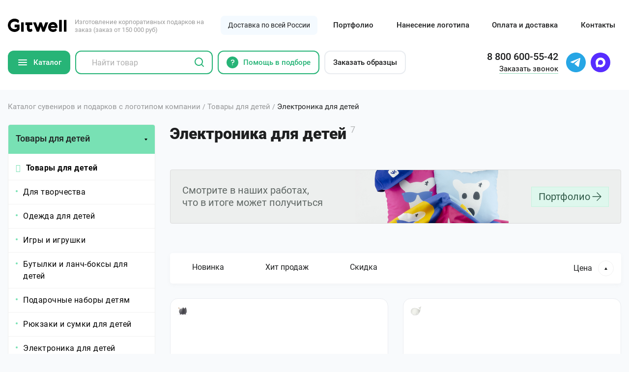

--- FILE ---
content_type: text/html; charset=UTF-8
request_url: https://gitwell.ru/catalog/tovaryi-dlya-detej/elektronika-dlya-detej/
body_size: 36520
content:
<!DOCTYPE html>
<html lang="ru">
<head>
	<meta charset="UTF-8">
	<meta name="viewport" content="width=device-width, initial-scale=1">
	<meta http-equiv="X-UA-Compatible" content="IE=edge">
	<meta name="theme-color" content="#78e1b4">
	<meta name="msapplication-navbutton-color" content="#78e1b4">
	<meta name="apple-mobile-web-app-status-bar-style" content="#78e1b4">
	<meta name="yandex-verification" content="9f02800f9669a0a9"/>
	<meta name="google-site-verification" content="RWhRgXvBCWVrKUan6g3-a-CjLWKypB9Iqzg1wqdnNZA"/>
    <title>Электроника для детей, цены в Москве, заказать оптом на «Gitwell»</title>
<meta name="description" content='Электроника для детей. Достойный подарок - Gitwell наносит логотипы и фирменный стиль на любые товары.'>    <base href="https://gitwell.ru/">
	    <link rel="stylesheet" rel="preload" href="/assets/components/minifyx/cache/styles_4d8fb9070e.min.css" as="style" onload="this.onload=null;this.rel='stylesheet'">    
        	<link rel="icon" href="https://gitwell.ru/favicon.svg" sizes="any" type="image/svg+xml">
	
  
	<style>div[id^="recaptcha"]{margin: 0 auto;width: 300px;}.jGrowl{display:none!important}.af-message-success{background-color:green!important}.af-message-error{background-color:#a52a2a!important}.af-message-info{background-color:#000!important}.ajax_form.af_example{width:100%}.ajax_form.af_example .controls input,.ajax_form.af_example .controls textarea{width:100%}.ajax_form .error{color:#a52a2a}@media screen and (min-width: 320px){.ajax_form.af_example .controls button[type="submit"]{float:right}}@media screen and (max-width: 320px){.ajax_form.af_example .controls button{width:100%;margin-top:5px}}</style>
	
		    
    <script>try{var HTTP_HOST='gitwell.ru';var onLoadJs=function(){setTimeout(function(){var script=document.createElement("script");script.type="text/javascript";script.src="https://www.google.com/recaptcha/api.js?hl=ru&onload=CaptchaCallback&render=explicit";script.async=1;document.body.appendChild(script);script=document.createElement("script");script.type="text/javascript";script.src="//yastatic.net/share2/share.js";script.async=1;document.body.appendChild(script);!function(){var t=document.createElement("script");t.type="text/javascript",t.async=!0,t.src="https://vk.com/js/api/openapi.js?162",t.onload=function(){VK.Retargeting.Init("VK-RTRG-410473-dztDv"),VK.Retargeting.Hit()},document.head.appendChild(t)}();},100);}
var fired=false;document.addEventListener("scroll",function(){if(fired===false){fired=true;onLoadJs();}},true);document.addEventListener("click",function(){if(fired===false){fired=true;onLoadJs();}},true);}catch(e){console.log('error');}</script>

<script>console.log('%c Author Programming part: i.modx@ya.ru for studio ne-prosto.ru','background: #222; color: #bada55; font-size:200%;');</script>
<script type="text/javascript">miniShop2Config={"cssUrl":"\/assets\/components\/minishop2\/css\/web\/","jsUrl":"\/assets\/components\/minishop2\/js\/web\/","actionUrl":"\/assets\/components\/minishop2\/action.php","ctx":"web","close_all_message":"\u0437\u0430\u043a\u0440\u044b\u0442\u044c \u0432\u0441\u0435","price_format":[2,"."," "],"price_format_no_zeros":true,"weight_format":[3,"."," "],"weight_format_no_zeros":true};</script>

<script type="text/javascript">mse2Config={"cssUrl":"\/assets\/components\/msearch2\/css\/web\/","jsUrl":"\/assets\/components\/msearch2\/js\/web\/","actionUrl":"\/assets\/components\/msearch2\/action.php","queryVar":"query_old","idVar":"id","filter_delimeter":"|","method_delimeter":":","values_delimeter":",","start_sort":"","start_limit":60,"start_page":1,"start_tpl":"","sort":"","limit":"","page":"","pageVar":"page","tpl":"","parentsVar":"parents","key":"5854a175df08ed4e35bb11c942c366f47d53610e","pageId":31314,"query_old":"","parents":"","aliases":{"color":"msoption|color","sex":"msoption|sex","print":"msoption|type_of_application","material":"msoption|material","vendor":"ms|made_in","price":"ms|price","free":"resource|free_goods"},"options":[],"mode":0,"moreText":"\u0417\u0430\u0433\u0440\u0443\u0437\u0438\u0442\u044c \u0435\u0449\u0435"};</script>
</head><body itemscope itemtype="http://schema.org/WebPage"><noscript><meta HTTP-EQUIV="refresh" content="0;url='https://gitwell.ru/catalog/tovaryi-dlya-detej/elektronika-dlya-detej/?PageSpeed=noscript'" /><style><!--table,div,span,font,p{display:none} --></style><div style="display:block">Please click <a href="https://gitwell.ru/catalog/tovaryi-dlya-detej/elektronika-dlya-detej/?PageSpeed=noscript">here</a> if you are not redirected within a few seconds.</div></noscript>
<link itemprop="url" href="https://gitwell.ru/catalog/tovaryi-dlya-detej/elektronika-dlya-detej/">



<div id="modalCallback" class="modal">
    <div class="modal-overlay">
      <div class="modal-content">
        <div class="modal-single">
          <div class="modal-close js-modalClose">
            <svg width="32" height="32" viewBox="0 0 32 32" fill="#9b9b9b" xmlns="http://www.w3.org/2000/svg">
              <path d="M14.491 16L2.445 3.954l1.509-1.509L16 14.491 28.045 2.445l1.509 1.509L17.508 16l12.046 12.045-1.509 1.509L16 17.508 3.954 29.554l-1.509-1.509L14.491 16z"/>
            </svg>
          </div>
<div class="modal-form__title js-popup__title" data-title="Заказать звонок">Заказать звонок</div>
<div class="modal-form__text">По любым вопросам — обращайтесь к нашим специалистам, мы всегда готовы ответить вам.</div>
<form action="" method="post" class="m-form-callback js-validateForm_Policy callback">
  <div class="form-field">
    <input type="tel" name="phone" id="mFormCallback_phone" class="form-input" placeholder="+7 000 000 00 00" data-req>
    <div class="form-field__prompt">Заполните поле</div>
  </div>
  
  <div class="modal-reason-group">
    <div class="modal-reason-group__title">Причина обращения:</div>
    <label class="form-checkbox">
      <input type="radio" name="check_reason_callback" value="Уточнить актуальное наличие товара" class="form-checkbox__input">
      <span class="form-checkbox__control">
        <img src="assets/tpl/img/ico/ico-check.svg" alt="Значок Уточнить актуальное наличие товара" title="Уточнить актуальное наличие товара" class="form-checkbox__ico">
      </span>
      <span class="form-checkbox__text">Уточнить актуальное наличие товара</span>
    </label>
    <label class="form-checkbox">
      <input type="radio" name="check_reason_callback" value="Уточнить наличие скидки" class="form-checkbox__input">
      <span class="form-checkbox__control">
        <img src="assets/tpl/img/ico/ico-check.svg" alt="Значок Уточнить наличие скидки" title="Уточнить наличие скидки" class="form-checkbox__ico">
      </span>
      <span class="form-checkbox__text">Уточнить наличие скидки</span>
    </label>
    <label class="form-checkbox">
      <input type="radio" name="check_reason_callback" value="Уточнить возможность и стоимость нанесения" class="form-checkbox__input">
      <span class="form-checkbox__control">
        <img src="assets/tpl/img/ico/ico-check.svg" alt="Значок Уточнить возможность и стоимость нанесения" title="Уточнить возможность и стоимость нанесения" class="form-checkbox__ico">
      </span>
      <span class="form-checkbox__text">Уточнить возможность и стоимость нанесения</span>
    </label>
     <label class="form-checkbox">
      <input type="radio" name="check_reason_callback" value="Нужно только нанести логотип" class="form-checkbox__input">
      <span class="form-checkbox__control">
        <img src="assets/tpl/img/ico/ico-check.svg" alt="Значок Нужно только нанести логотип" title="Нужно только нанести логотип" class="form-checkbox__ico">
      </span>
      <span class="form-checkbox__text">Нужно только нанести логотип (продукция своя)</span>
    </label> 
    <label class="form-checkbox">
      <input type="radio" name="check_reason_callback" value="Уточнить срок изготовления" class="form-checkbox__input">
      <span class="form-checkbox__control">
        <img src="assets/tpl/img/ico/ico-check.svg" alt="Значок Уточнить срок изготовления" title="Уточнить срок изготовления" class="form-checkbox__ico">
      </span>
      <span class="form-checkbox__text">Уточнить срок изготовления</span>
    </label>
    <label class="form-checkbox">
      <input type="radio" name="check_reason_callback" value="Помощь с оформлением заказа" class="form-checkbox__input">
      <span class="form-checkbox__control">
        <img src="assets/tpl/img/ico/ico-check.svg" alt="Значок Помощь с оформлением заказа" title="Помощь с оформлением заказа" class="form-checkbox__ico">
      </span>
      <span class="form-checkbox__text">Помощь с оформлением заказа</span>
    </label>
    <input type="radio" name="check_reason_callback" value="" class="form-checkbox__input" style="display:none" checked>
    <span class="error_check_reason_callback error"></span>

    <div class="modal-reason-group__title">Обращение от:</div>
    <label class="form-checkbox">
      <input type="radio" name="check_legal_entity" value="Физическое лицо" class="form-checkbox__input">
      <span class="form-checkbox__control">
        <img src="assets/tpl/img/ico/ico-check.svg" alt="Значок Физическое лицо" title="Физическое лицо" class="form-checkbox__ico">
      </span>
      <span class="form-checkbox__text">Физическое лицо</span>
    </label>
    <label class="form-checkbox">
      <input type="radio" name="check_legal_entity" value="Юридическое лицо" class="form-checkbox__input">
      <span class="form-checkbox__control">
        <img src="assets/tpl/img/ico/ico-check.svg" alt="Значок Юридическое лицо" title="Юридическое лицо" class="form-checkbox__ico">
      </span>
      <span class="form-checkbox__text">Юридическое лицо</span>
    </label>
    <input type="radio" name="check_legal_entity" value="" class="form-checkbox__input" style="display:none" checked>
    <span class="error_check_legal_entity error"></span>
    
    <div class="modal-reason-group__title">Если мы не сможем дозвониться до вас, направить ответ:</div>
    <label class="form-checkbox">
      <input type="radio" name="alternate_contact_method" value="Max" class="form-checkbox__input js-modalCallbackEmailAdd">
      <span class="form-checkbox__control">
        <img src="assets/tpl/img/ico/ico-check.svg" alt="Значок для свзяи в Max" title="Для свзяи в Max" class="form-checkbox__ico">
      </span>
      <span class="form-checkbox__text">Max</span>
    </label>
    <label class="form-checkbox">
      <input type="radio" name="alternate_contact_method" value="Telegram" class="form-checkbox__input js-modalCallbackEmailAdd">
      <span class="form-checkbox__control">
        <img src="assets/tpl/img/ico/ico-check.svg" alt="Значок для свзяи в Telegram" title="Для свзяи в Telegram" class="form-checkbox__ico">
      </span>
      <span class="form-checkbox__text">Telegram</span>
    </label>
    <label class="form-checkbox">
      <input type="radio" name="alternate_contact_method" value="Электронная почта" class="form-checkbox__input js-modalCallbackEmailAdd" data-target="mFormCallback_email">
      <span class="form-checkbox__control">
        <img src="assets/tpl/img/ico/ico-check.svg" alt="Значок для свзяи в Электронная почта" title="Для свзяи в Электронная почта" class="form-checkbox__ico">
      </span>
      <span class="form-checkbox__text">Электронная почта</span>
    </label>
    <div class="form-field">
      <input type="email" name="email" id="mFormCallback_email" inputmode="text" class="form-input" placeholder="Ваш email" disabled>
      <div class="form-field__prompt">Заполните поле</div>
    </div> 
  </div>
  
  <div class="form-field">
    <div id="recaptcha-0"></div>
    <span class="error_g-recaptcha-response error"></span>
  </div>
  <input type="hidden" name="frm_Callback_hidden" class="form-input_hide">
  <input type="submit" name="frm_Callback_submit" class="button button_primary modal-form__submit" value="Заказать звонок">
  <div class="form-policy">
    <label class="form-policy__label">
      <input type="checkbox" name="policy_check" id="mFormCallback_policy" class="form-policy__checkbox" checked data-req>
      <span class="form-policy__control">
        <img src="assets/tpl/img/ico/ico-check.svg" alt="Значок согласия с пользовательским соглашением" title="Согласиться с пользовательским соглашением" class="form-policy__ico">
      </span>
      <span class="form-policy__text">Я даю согласие на обработку <a href="politika-konfidenczialnosti" class="form-policy__link">персональных данных</a> и соглашаюсь с <a href="politika-konfidenczialnosti" class="form-policy__link">политикой конфиденциальности</a></span>
    </label>
  </div>
  <div class="modal-form__subnote">Перезвоним в ближайшее время</div>

	<input type="hidden" name="af_action" value="7e056917da585492be32087a314dbcb9"/>
</form>        </div>
      </div>
    </div>
  </div>

  <div id="modalHelpChoice" class="modal">
    <div class="modal-overlay">
      <div class="modal-content">
        <div class="modal-single">
          <div class="modal-close js-modalClose">
            <svg width="32" height="32" viewBox="0 0 32 32" fill="#9b9b9b" xmlns="http://www.w3.org/2000/svg">
              <path d="M14.491 16L2.445 3.954l1.509-1.509L16 14.491 28.045 2.445l1.509 1.509L17.508 16l12.046 12.045-1.509 1.509L16 17.508 3.954 29.554l-1.509-1.509L14.491 16z"/>
            </svg>
          </div>
<div class="modal-form__title">Поможем вам с подбором</div>
<div class="modal-form__text">Если у вас остались вопросы или вы не можете определиться с выбором — просто оставьте заявку и мы всё вам расскажем.</div>
<form action="" method="post" class="m-form-callback js-validateForm_Policy helpchoise">
  <div class="form-field">
    <input type="tel" name="phone" id="mFormHelpChoice_phone" class="form-input" placeholder="+7 000 000 00 00" data-req>
    <div class="form-field__prompt">Заполните поле</div>
  </div>
  <div class="form-field">
    <div id="recaptcha-31"></div>
    <span class="error_g-recaptcha-response error"></span>
  </div>
  <input type="hidden" name="frm_HelpChoice_hidden" class="form-input_hide">
  <input type="submit" name="frm_HelpChoice_submit" class="button button_primary modal-form__submit" value="Оставить заявку">
  <div class="form-policy">
    <label class="form-policy__label">
      <input type="checkbox" name="policy_check" id="mFormHelpChoice_policy" class="form-policy__checkbox" checked data-req>
      <span class="form-policy__control">
        <img src="assets/tpl/img/ico/ico-check.svg" alt="Значок согласия с пользовательским соглашением" title="Согласиться с пользовательским соглашением" class="form-policy__ico">
      </span>
      <span class="form-policy__text">Я даю согласие на обработку <a href="politika-konfidenczialnosti" class="form-policy__link">персональных данных</a> и соглашаюсь с <a href="politika-konfidenczialnosti" class="form-policy__link">политикой конфиденциальности</a></span>
    </label>
  </div>

  <div class="modal-form__subnote">Перезвоним в ближайшее время</div>

	<input type="hidden" name="af_action" value="4f6f057e07a03a60050cba2663201c95"/>
</form>        </div>
      </div>
    </div>
  </div>

  <div id="modalQuestion" class="modal">
    <div class="modal-overlay">
      <div class="modal-content">
        <div class="modal-single">
          <div class="modal-close js-modalClose">
            <svg width="32" height="32" viewBox="0 0 32 32" fill="#9b9b9b" xmlns="http://www.w3.org/2000/svg">
              <path d="M14.491 16L2.445 3.954l1.509-1.509L16 14.491 28.045 2.445l1.509 1.509L17.508 16l12.046 12.045-1.509 1.509L16 17.508 3.954 29.554l-1.509-1.509L14.491 16z"/>
            </svg>
          </div>
<div class="modal-form__title">Задать вопрос</div>
<div class="modal-form__text">Если у вас остались вопросы, вы всегда можете задать их нашему компетентвному специалисту.</div>
<form action="" method="post" class="m-form-callback js-validateForm_Policy question">
  <div class="form-field">
    <input type="tel" name="phone" id="mFormQuestion_phone" class="form-input" placeholder="+7 000 000 00 00" data-req>
    <div class="form-field__prompt">Заполните поле</div>
  </div>
  <div class="form-field">
    <textarea name="comment" id="mFormQuestion_question" class="form-textarea" placeholder="Ваш вопрос"></textarea>
  </div>
  <div class="form-field">
   <div id="recaptcha-30"></div>
   <span class="error_g-recaptcha-response error"></span>
  </div>
  <input type="hidden" name="frm_Question_hidden" class="form-input_hide">
  <input type="submit" name="frm_Question_submit" class="button button_primary modal-form__submit" value="Отправить вопрос">
  <div class="form-policy">
    <label class="form-policy__label">
      <input type="checkbox" name="policy_check" id="mFormQuestion_policy" class="form-policy__checkbox" checked data-req>
      <span class="form-policy__control">
        <img src="assets/tpl/img/ico/ico-check.svg" alt="Значок согласия с пользовательским соглашением" title="Согласиться с пользовательским соглашением" class="form-policy__ico">
      </span>
      <span class="form-policy__text">Я даю согласие на обработку <a href="politika-konfidenczialnosti" class="form-policy__link">персональных данных</a> и соглашаюсь с <a href="politika-konfidenczialnosti" class="form-policy__link">политикой конфиденциальности</a></span>
    </label>
  </div>
  <div class="modal-form__subnote">Перезвоним в ближайшее время</div>

	<input type="hidden" name="af_action" value="739abed57142c8761d4a4e10c7901065"/>
</form>        </div>
      </div>
    </div>
  </div>

  <div id="modalSampleOrder" class="modal">
    <div class="modal-overlay">
      <div class="modal-content">
        <div class="modal-single">
          <div class="modal-close js-modalClose">
            <svg width="32" height="32" viewBox="0 0 32 32" fill="#9b9b9b" xmlns="http://www.w3.org/2000/svg">
              <path d="M14.491 16L2.445 3.954l1.509-1.509L16 14.491 28.045 2.445l1.509 1.509L17.508 16l12.046 12.045-1.509 1.509L16 17.508 3.954 29.554l-1.509-1.509L14.491 16z"/>
            </svg>
          </div>
<div class="modal-form__title">Заказать образцы</div>
<div class="modal-form__text">Чтобы нагляднее увидеть предлагаему нами продукции, вы всегда можете заказать образцы, которые уже применяются нашими клиентами. Просто оставьте заявку.</div>
<form action="" method="post" class="m-form-callback js-validateForm_Policy buy" id="buy_form" data-success="success">
  <textarea name="products" style="display:none"></textarea>
  <div class="form-field">
    <input type="tel" name="phone" id="mFormSampleOrder_phone" class="form-input" placeholder="+7 000 000 00 00" data-req>
    <div class="form-field__prompt">Заполните поле</div>
  </div>
  <div class="form-field">
    <div id="recaptcha-32"></div>
    <span class="error_g-recaptcha-response error"></span>
  </div>
  <input type="hidden" name="frm_SampleOrder_hidden" class="form-input_hide">
  <input type="submit" name="frm_SampleOrder_submit" class="button button_primary modal-form__submit" value="Получить образцы">
  <div class="form-policy">
    <label class="form-policy__label">
      <input type="checkbox" name="policy_check" id="mFormSampleOrder_policy" class="form-policy__checkbox" checked data-req>
      <span class="form-policy__control">
        <img src="assets/tpl/img/ico/ico-check.svg" alt="Значок согласия с пользовательским соглашением" title="Согласиться с пользовательским соглашением" class="form-policy__ico">
      </span>
      <span class="form-policy__text">Я даю согласие на обработку <a href="politika-konfidenczialnosti" class="form-policy__link">персональных данных</a> и соглашаюсь с <a href="politika-konfidenczialnosti" class="form-policy__link">политикой конфиденциальности</a></span>
    </label>
  </div>
  <div class="modal-form__subnote">Перезвоним в ближайшее время</div>

	<input type="hidden" name="af_action" value="9c423f46a68cfb5fa40382259aad977c"/>
</form>        </div>
      </div>
    </div>
  </div>

  <div id="modalThanks" class="modal">
    <div class="modal-overlay">
      <div class="modal-content">
        <div class="modal-single">
          <div class="modal-close js-modalClose">
            <svg width="32" height="32" viewBox="0 0 32 32" fill="#9b9b9b" xmlns="http://www.w3.org/2000/svg">
              <path d="M14.491 16L2.445 3.954l1.509-1.509L16 14.491 28.045 2.445l1.509 1.509L17.508 16l12.046 12.045-1.509 1.509L16 17.508 3.954 29.554l-1.509-1.509L14.491 16z"/>
            </svg>
          </div>
          <div class="modal-thanks">
            <div class="modal-thanks__ico">
              <svg width="116" height="116" viewBox="0 0 116 116" fill="#27B477" xmlns="http://www.w3.org/2000/svg">
                <path d="M58 16.5c-22.92 0-41.5 18.58-41.5 41.5S35.08 99.5 58 99.5 99.5 80.92 99.5 58 80.92 16.5 58 16.5zM12.5 58c0-25.129 20.371-45.5 45.5-45.5s45.5 20.371 45.5 45.5-20.371 45.5-45.5 45.5S12.5 83.129 12.5 58zm71.08-15.914a2 2 0 010 2.828L49.749 78.748a2 2 0 01-2.829 0l-14.5-14.5a2 2 0 012.828-2.829l13.086 13.086 32.42-32.42a2 2 0 012.828 0z"/>
              </svg>
            </div>
            <div class="modal-form__title">Спасибо!</div>
            <div class="modal-form__text">Ваша заявка принята! Мы обязательно свяжемся с вами в ближайшее время.</div>
            <button class="button button_primary modal-form__submit">Хорошо! Буду ждать</button>
          </div>
        </div>
      </div>
    </div>
  </div>



  <header id="headerPage" class="section header-section" itemscope itemtype="http://schema.org/WPHeader">
    <div class="section-wrapper">
      <div class="header-site">
        <a href="https://gitwell.ru/" class="header-logo">
          <span class="header-logo__shape">
            <svg width="155" height="35" viewBox="0 0 155 35" fill="#000" xmlns="http://www.w3.org/2000/svg">
              <path d="M17.304 34.9c-2.2 0-4.4-.4-6.5-1.3-2.1-.8-3.9-2.1-5.5-3.6-5.2-5.1-6.8-13-3.8-19.7 1.8-4.1 5.2-7.3 9.4-9 2-.9 4.2-1.3 6.5-1.3 1.4 0 2.8.1 4.1.4 1.2.3 2.4.7 3.5 1.2 1 .5 1.9 1.1 2.8 1.8.6.6 1.2 1.3 1.6 2 .1.2.2.4.1.6l-1.7 4.8c-.1.2-.3.4-.5.5-.2.1-.5 0-.7-.2-.2-.2-.5-.5-.8-.7-.7-.5-1.4-1-2.2-1.4-.8-.4-1.7-.8-2.7-1-1-.2-2-.4-3-.4h-.2c-.1.1-.3.2-.5.2-1.3 0-2.5.3-3.7.7-1.2.4-2.4 1.1-3.4 2-.9.9-1.7 1.9-2.2 3.1-1 2.6-1 5.5 0 8.2.5 1.2 1.2 2.2 2.2 3.1 1 .9 2.2 1.5 3.5 1.9 1.4.4 2.9.7 4.4.7 1.2 0 2.4-.2 3.5-.6 1-.3 1.8-.9 2.6-1.5V23h-5.7c-.4 0-.7-.3-.7-.7v-5.9c0-.4.3-.7.7-.7h11.7c.4 0 .7.3.7.7v11.1c0 .1 0 .3-.1.4-.6.9-1.2 1.7-2 2.5-.8.9-1.8 1.7-2.9 2.3-1.2.7-2.5 1.2-3.8 1.6-1.3.4-3 .7-4.7.6zm18.4-.7c-.4 0-.7-.3-.7-.7v-23c0-.4.3-.7.7-.7h5.4c.4 0 .7.3.7.7v23c0 .4-.3.7-.7.7h-5.4zm55.4 0c-.3 0-.6-.2-.7-.5l-4.2-13-4.2 13c-.1.3-.4.5-.7.5h-4.9c-.3 0-.6-.2-.7-.5l-9.1-23c-.1-.2-.1-.5.1-.7.1-.2.4-.3.6-.3h5.9c.3 0 .6.2.7.5l4.9 13.1 4.2-13c.1-.3.4-.5.7-.5h4.8c.3 0 .6.2.7.5l4.2 13 4.9-13.1c.1-.3.4-.5.7-.5h6.1c.2 0 .5.1.6.3.1.2.2.4.1.7l-9.1 23c-.1.3-.4.4-.7.5h-4.9zm27.9.8c-1.8 0-3.5-.3-5.2-.9-1.5-.6-3-1.4-4.1-2.6-1.2-1.2-2.1-2.5-2.8-4.1-.7-1.7-1.1-3.5-1-5.4 0-1.7.3-3.4.9-5 .6-1.5 1.4-2.9 2.5-4.2 1.1-1.2 2.5-2.1 4-2.8 1.7-.7 3.4-1.1 5.3-1.1 1.7 0 3.4.4 4.9 1.1 1.5.7 2.8 1.6 3.8 2.8 1.1 1.2 1.9 2.6 2.4 4.1.5 1.5.8 3 .8 4.6 0 .2-.1.4-.2.5V23.7c0 .4-.3.7-.7.7h-16.9c.3 1.2 1.1 2.3 2.2 2.8 1.3.6 2.7.9 4.1.9 1.5 0 2.9-.3 4.3-.8.9-.3 1.7-.8 2.4-1.4.1-.1.3-.2.5-.2h.2c.2.1.4.2.5.4l1.6 3.9c.1.2.1.5-.1.7-.9 1.3-2.2 2.2-3.6 2.9-1.8 1-3.8 1.4-5.8 1.4zm4.5-15.5c-.2-1.1-.8-2.1-1.8-2.7-1-.6-2.2-.9-3.4-.9-1.2 0-2.4.3-3.5.9-1 .6-1.7 1.5-2 2.7h10.7zm12 14.7c-.4 0-.7-.3-.7-.7V4c0-.4.3-.7.7-.7h5.4c.4 0 .7.3.7.7v29.5c0 .4-.3.7-.7.7h-5.4zm12.4 0c-.4 0-.7-.3-.7-.7V4c0-.4.3-.7.7-.7h5.4c.4 0 .7.3.7.7v29.5c0 .4-.3.7-.7.7h-5.4zm-89.6.6c-2.7 0-4.7-.8-6.1-2.3a8.73 8.73 0 01-2-6v-9.6h-3.4c-.4 0-.7-.3-.7-.7v-5.7c0-.4.3-.7.7-.7h16.7c.4 0 .7.3.7.7v5.7c0 .4-.3.7-.7.7h-6.5v8c-.1.8.2 1.6.8 2.1.5.4 1.1.6 1.8.6 1 0 1.9-.4 2.7-1 .1-.1.3-.1.4-.1h.2c.2.1.4.3.4.5l1.1 4.7c.1.2 0 .5-.2.6-.6.7-1.4 1.3-2.3 1.7-1 .6-2.3.9-3.6.8z"/>
            </svg>
          </span>
          <span class="header-logo__text">Изготовление корпоративных подарков на заказ (заказ от 150 000 руб)</span>
          <span class="header-logo__text-mob">Заказ от 150 000 руб</span>
        </a>
        <div class="header-site__label">Доставка по всей России</div>
        <div class="header-nav" itemscope itemtype="http://schema.org/SiteNavigationElement">
          <a itemprop="url" href="portfolio/" class="header-nav__link">Портфолио</a>
          <a itemprop="url" href="nanesenie-logotipa/" class="header-nav__link">Нанесение логотипа</a>
          <a itemprop="url" href="istoriya-kompanii/delivery" class="header-nav__link">Оплата и доставка</a>
          <a itemprop="url" href="kontaktyi" class="header-nav__link">Контакты</a>
        </div>
        <a href="tel:88006005542" onclick="yaCounter47876858.reachGoal('phone'); return true;" class="header-phone-mob">
          <span class="header-phone-mob__ico">
            <svg width="18" height="18" viewBox="0 0 18 18" fill="#1E1F20" xmlns="http://www.w3.org/2000/svg">
              <path d="M7.267 5.578a2.332 2.332 0 00-.488-2.582L5.215 1.432A2.3 2.3 0 003.224.777a2.325 2.325 0 00-1.725 1.227 6.433 6.433 0 00-.546 4.64c.997 3.96 6.44 9.402 10.4 10.399a6.702 6.702 0 001.634.205 6.41 6.41 0 003.005-.75 2.33 2.33 0 00.572-3.713l-1.56-1.565a2.336 2.336 0 00-2.584-.488c-.41.177-.784.428-1.103.74-.383.384-1.793-.172-3.206-1.584-1.413-1.411-1.968-2.822-1.587-3.206.313-.319.565-.693.743-1.104zm-.218 5.372c1.72 1.72 4.033 2.877 5.325 1.584.19-.182.412-.328.654-.43a.825.825 0 01.91.178l1.565 1.564a.816.816 0 01.232.706.834.834 0 01-.443.62 4.888 4.888 0 01-3.575.417C8.315 14.73 3.27 9.684 2.411 6.278A4.892 4.892 0 012.828 2.7a.835.835 0 011.326-.207l1.564 1.563a.825.825 0 01.18.91 2.175 2.175 0 01-.432.66c-1.293 1.289-.136 3.6 1.583 5.324zm8.265-2.27A4.5 4.5 0 009.32 2.685a.75.75 0 11-.644-1.355 6 6 0 017.995 7.992.75.75 0 01-1.354-.643l-.002.001zm-3.006-.868a1.5 1.5 0 000-2.12 1.535 1.535 0 00-2.121 0 .75.75 0 01-1.06-1.061 3.07 3.07 0 014.241 0 3 3 0 010 4.242.75.75 0 01-1.06-1.06z"/>
            </svg>
          </span>
          <span class="header-phone-mob__value">8 800 600-55-42</span>
        </a>
        <button class="header-site-burger js-sitenav_Call">
          <span class="header-site-burger__line"></span>
          <span class="header-site-burger__line"></span>
          <span class="header-site-burger__line"></span>
        </button>
      </div> <!-- header-site -->

      <div class="header-tools">
        <button class="button header-tools__catalog js-headerCatalogDesktop_Call">
          <span class="burger">
            <span id="burgerLine1" class="burger__line"></span>
            <span id="burgerLine2" class="burger__line"></span>
            <span id="burgerLine3" class="burger__line"></span>
          </span>
          <span class="header-tools__catalog-text">Каталог</span>
        </button>
        <div class="header-search">
          <form action="catalog/" class="header-search__form" method="GET">
            <div class="header-search__clear js-search_Clear">
              <svg width="32" height="32" viewBox="0 0 32 32" fill="#9b9b9b" xmlns="http://www.w3.org/2000/svg">
                <path d="M14.491 16L2.445 3.954l1.509-1.509L16 14.491 28.045 2.445l1.509 1.509L17.508 16l12.046 12.045-1.509 1.509L16 17.508 3.954 29.554l-1.509-1.509L14.491 16z"/>
              </svg>
            </div>
            <input type="text" id="headerSearchField" name="query" placeholder="Найти товар" class="header-search__field">
            <input type="submit" value="" class="header-search__submit">
            <svg width="24" height="24" viewBox="0 0 24 24" fill="#27B477" class="header-search__ico" xmlns="http://www.w3.org/2000/svg">
              <path d="M10.5 4a6.5 6.5 0 100 13 6.5 6.5 0 000-13zM2 10.5a8.5 8.5 0 1115.176 5.262l3.531 3.53a1 1 0 01-1.414 1.415l-3.531-3.531A8.5 8.5 0 012 10.5z"/>
            </svg>
          </form>

          <div id="searchResultTips" class="search-tips-wrap">
            <div class="search-tips js-search-tips">
              
            </div>
          </div> <!-- search-tips-wrap -->
        </div>

        
        <a href="helpchoise" class="button button_primary_outline header-tools__button">
          <img src="assets/tpl/img/ico/ico-question-circle.svg" class="header-tools__button-ico" alt="Значок кнопки подбора параметров" title="Поможем в подборе подарков">
          <span>Помощь в подборе</span>
        </a>
        <button class="button button_gray_outline header-tools__button js-modalCall" data-modal-called="modalSampleOrder">
          <span>Заказать образцы</span>
        </button>

        <div class="header-contacts">
          <div class="header-contact">
            <a href="tel:88006005542" onclick="yaCounter47876858.reachGoal('phone'); return true;" class="header-contact-phone">
              <span class="header-contact-phone__ico">
                <svg width="18" height="18" viewBox="0 0 18 18" fill="#1E1F20" xmlns="http://www.w3.org/2000/svg">
                  <path d="M7.267 5.578a2.332 2.332 0 00-.488-2.582L5.215 1.432A2.3 2.3 0 003.224.777a2.325 2.325 0 00-1.725 1.227 6.433 6.433 0 00-.546 4.64c.997 3.96 6.44 9.402 10.4 10.399a6.702 6.702 0 001.634.205 6.41 6.41 0 003.005-.75 2.33 2.33 0 00.572-3.713l-1.56-1.565a2.336 2.336 0 00-2.584-.488c-.41.177-.784.428-1.103.74-.383.384-1.793-.172-3.206-1.584-1.413-1.411-1.968-2.822-1.587-3.206.313-.319.565-.693.743-1.104zm-.218 5.372c1.72 1.72 4.033 2.877 5.325 1.584.19-.182.412-.328.654-.43a.825.825 0 01.91.178l1.565 1.564a.816.816 0 01.232.706.834.834 0 01-.443.62 4.888 4.888 0 01-3.575.417C8.315 14.73 3.27 9.684 2.411 6.278A4.892 4.892 0 012.828 2.7a.835.835 0 011.326-.207l1.564 1.563a.825.825 0 01.18.91 2.175 2.175 0 01-.432.66c-1.293 1.289-.136 3.6 1.583 5.324zm8.265-2.27A4.5 4.5 0 009.32 2.685a.75.75 0 11-.644-1.355 6 6 0 017.995 7.992.75.75 0 01-1.354-.643l-.002.001zm-3.006-.868a1.5 1.5 0 000-2.12 1.535 1.535 0 00-2.121 0 .75.75 0 01-1.06-1.061 3.07 3.07 0 014.241 0 3 3 0 010 4.242.75.75 0 01-1.06-1.06z"/>
                </svg>
              </span>
              <span class="header-contact-phone__value">8 800 600-55-42</span>
            </a>
            <button class="header-contact__calback underlined js-modalCall" data-modal-called="modalCallback">Заказать звонок</button>
          </div>
          <a href="https://t.me/gitwell" class="header-contact__social">
            <svg width="40" height="40" viewBox="0 0 40 40" fill="none" xmlns="http://www.w3.org/2000/svg">
              <path d="M0 20C0 8.954 8.954 0 20 0s20 8.954 20 20-8.954 20-20 20S0 31.046 0 20z" fill="#27A6E5"/>
              <path d="M29 11.638L25.836 28.25s-.442 1.151-1.658.6l-7.3-5.83-.033-.018c.986-.922 8.631-8.082 8.965-8.407.518-.503.197-.802-.404-.422l-11.294 7.47-4.357-1.527s-.685-.254-.751-.806c-.067-.553.774-.853.774-.853L27.54 11.2s1.46-.668 1.46.438z" fill="#fff"/>
            </svg>
          </a>
          <a href="https://max.ru/+79660112838" class="header-contact__social max-messenger">
            <svg width="20" height="20" viewBox="0 0 42 42" fill="#fff" xmlns="http://www.w3.org/2000/svg"><path d="M21.47 41.88c-4.11 0-6.02-.6-9.34-3-2.1 2.7-8.75 4.81-9.04 1.2 0-2.71-.6-5-1.28-7.5C1 29.5.08 26.07.08 21.1.08 9.23 9.82.3 21.36.3c11.55 0 20.6 9.37 20.6 20.91a20.6 20.6 0 01-20.49 20.67zm.17-31.32c-5.62-.29-10 3.6-10.97 9.7-.8 5.05.62 11.2 1.83 11.52.58.14 2.04-1.04 2.95-1.95a10.4 10.4 0 005.08 1.81 10.7 10.7 0 0011.19-9.97 10.7 10.7 0 00-10.08-11.1z"/></svg>
          </a>
        </div>

        <div class="header-basket js-minicart">
          
        </div>
      </div>

    </div> <!-- section-wrapper -->

    <div id="headerCatalogDesktop" class="header-catalog-section section" itemscope itemtype="http://schema.org/SiteNavigationElement">
      <div class="section-wrapper">
        
                <div class="header-catalog">
                  <div class="header-catalog-aside">
                      <a itemprop="url" href="catalog/ezhednevniki/" class="header-catalog-aside__link" data-header-catalog="8dc5ad201f3ee7292d73cb8d822fd5fa">
  <span class="header-catalog-aside__text">Ежедневники</span>
  <span class="header-catalog-aside__link-ico">
    <svg width="28" height="28" viewBox="0 0 28 28" fill="#121212" xmlns="http://www.w3.org/2000/svg">
      <path d="M10.293 20.707a1 1 0 010-1.414L15.586 14l-5.293-5.293a1 1 0 111.414-1.414l6 6a1 1 0 010 1.414l-6 6a1 1 0 01-1.414 0z"/>
    </svg>
  </span>
</a>
<a itemprop="url" href="catalog/bloknotyi/" class="header-catalog-aside__link" data-header-catalog="344c7b6e0b99c888be20961ae64a37f2">
  <span class="header-catalog-aside__text">Блокноты </span>
  <span class="header-catalog-aside__link-ico">
    <svg width="28" height="28" viewBox="0 0 28 28" fill="#121212" xmlns="http://www.w3.org/2000/svg">
      <path d="M10.293 20.707a1 1 0 010-1.414L15.586 14l-5.293-5.293a1 1 0 111.414-1.414l6 6a1 1 0 010 1.414l-6 6a1 1 0 01-1.414 0z"/>
    </svg>
  </span>
</a>
<a itemprop="url" href="catalog/zontyi/" class="header-catalog-aside__link" data-header-catalog="31ee5c76099a02c77be24656fed95756">
  <span class="header-catalog-aside__text">Зонты</span>
  <span class="header-catalog-aside__link-ico">
    <svg width="28" height="28" viewBox="0 0 28 28" fill="#121212" xmlns="http://www.w3.org/2000/svg">
      <path d="M10.293 20.707a1 1 0 010-1.414L15.586 14l-5.293-5.293a1 1 0 111.414-1.414l6 6a1 1 0 010 1.414l-6 6a1 1 0 01-1.414 0z"/>
    </svg>
  </span>
</a>
<a itemprop="url" href="catalog/produkcziya/dlya-sporta/" class="header-catalog-aside__link" data-header-catalog="cc5f991fd50b67a0268d62cf6cdbd1ff">
  <span class="header-catalog-aside__text">Для спорта</span>
  <span class="header-catalog-aside__link-ico">
    <svg width="28" height="28" viewBox="0 0 28 28" fill="#121212" xmlns="http://www.w3.org/2000/svg">
      <path d="M10.293 20.707a1 1 0 010-1.414L15.586 14l-5.293-5.293a1 1 0 111.414-1.414l6 6a1 1 0 010 1.414l-6 6a1 1 0 01-1.414 0z"/>
    </svg>
  </span>
</a>
<a itemprop="url" href="catalog/elektronika/" class="header-catalog-aside__link" data-header-catalog="c26815281ca4ca0e9f54a9d42a115774">
  <span class="header-catalog-aside__text">Электроника</span>
  <span class="header-catalog-aside__link-ico">
    <svg width="28" height="28" viewBox="0 0 28 28" fill="#121212" xmlns="http://www.w3.org/2000/svg">
      <path d="M10.293 20.707a1 1 0 010-1.414L15.586 14l-5.293-5.293a1 1 0 111.414-1.414l6 6a1 1 0 010 1.414l-6 6a1 1 0 01-1.414 0z"/>
    </svg>
  </span>
</a>
<a itemprop="url" href="catalog/suveniryi-k-prazdnikam/" class="header-catalog-aside__link" data-header-catalog="b5c07bf9d435494a74213fd483d8870c">
  <span class="header-catalog-aside__text">Сувениры к праздникам</span>
  <span class="header-catalog-aside__link-ico">
    <svg width="28" height="28" viewBox="0 0 28 28" fill="#121212" xmlns="http://www.w3.org/2000/svg">
      <path d="M10.293 20.707a1 1 0 010-1.414L15.586 14l-5.293-5.293a1 1 0 111.414-1.414l6 6a1 1 0 010 1.414l-6 6a1 1 0 01-1.414 0z"/>
    </svg>
  </span>
</a>
<a itemprop="url" href="catalog/termoposuda/" class="header-catalog-aside__link" data-header-catalog="3d7008ea18d12f247d9bd69a45268f78">
  <span class="header-catalog-aside__text">Термопосуда</span>
  <span class="header-catalog-aside__link-ico">
    <svg width="28" height="28" viewBox="0 0 28 28" fill="#121212" xmlns="http://www.w3.org/2000/svg">
      <path d="M10.293 20.707a1 1 0 010-1.414L15.586 14l-5.293-5.293a1 1 0 111.414-1.414l6 6a1 1 0 010 1.414l-6 6a1 1 0 01-1.414 0z"/>
    </svg>
  </span>
</a>
<a itemprop="url" href="catalog/pledyi/" class="header-catalog-aside__link" data-header-catalog="98fa74349b0648755685c1fc576360e9">
  <span class="header-catalog-aside__text">Пледы</span>
  <span class="header-catalog-aside__link-ico">
    <svg width="28" height="28" viewBox="0 0 28 28" fill="#121212" xmlns="http://www.w3.org/2000/svg">
      <path d="M10.293 20.707a1 1 0 010-1.414L15.586 14l-5.293-5.293a1 1 0 111.414-1.414l6 6a1 1 0 010 1.414l-6 6a1 1 0 01-1.414 0z"/>
    </svg>
  </span>
</a>
<a itemprop="url" href="catalog/novogodnie-podarki/" class="header-catalog-aside__link" data-header-catalog="c2342eb9c3be303c391b65105406b15a">
  <span class="header-catalog-aside__text">Новогодние подарки</span>
  <span class="header-catalog-aside__link-ico">
    <svg width="28" height="28" viewBox="0 0 28 28" fill="#121212" xmlns="http://www.w3.org/2000/svg">
      <path d="M10.293 20.707a1 1 0 010-1.414L15.586 14l-5.293-5.293a1 1 0 111.414-1.414l6 6a1 1 0 010 1.414l-6 6a1 1 0 01-1.414 0z"/>
    </svg>
  </span>
</a>
<a itemprop="url" href="catalog/podarochnyie-naboryi/" class="header-catalog-aside__link" data-header-catalog="2372b6bd23e3e890245305a9e4cacd60">
  <span class="header-catalog-aside__text">Подарочные наборы</span>
  <span class="header-catalog-aside__link-ico">
    <svg width="28" height="28" viewBox="0 0 28 28" fill="#121212" xmlns="http://www.w3.org/2000/svg">
      <path d="M10.293 20.707a1 1 0 010-1.414L15.586 14l-5.293-5.293a1 1 0 111.414-1.414l6 6a1 1 0 010 1.414l-6 6a1 1 0 01-1.414 0z"/>
    </svg>
  </span>
</a>
<a itemprop="url" href="catalog/odezhda/" class="header-catalog-aside__link" data-header-catalog="830b4e385dc77a0f3a4587b9780160c6">
  <span class="header-catalog-aside__text">Одежда и аксессуары</span>
  <span class="header-catalog-aside__link-ico">
    <svg width="28" height="28" viewBox="0 0 28 28" fill="#121212" xmlns="http://www.w3.org/2000/svg">
      <path d="M10.293 20.707a1 1 0 010-1.414L15.586 14l-5.293-5.293a1 1 0 111.414-1.414l6 6a1 1 0 010 1.414l-6 6a1 1 0 01-1.414 0z"/>
    </svg>
  </span>
</a>
<a itemprop="url" href="catalog/posuda/" class="header-catalog-aside__link" data-header-catalog="01587ce950634ef2b22cbfcf99b01bf5">
  <span class="header-catalog-aside__text">Посуда</span>
  <span class="header-catalog-aside__link-ico">
    <svg width="28" height="28" viewBox="0 0 28 28" fill="#121212" xmlns="http://www.w3.org/2000/svg">
      <path d="M10.293 20.707a1 1 0 010-1.414L15.586 14l-5.293-5.293a1 1 0 111.414-1.414l6 6a1 1 0 010 1.414l-6 6a1 1 0 01-1.414 0z"/>
    </svg>
  </span>
</a>
<a itemprop="url" href="catalog/promo-suveniryi/" class="header-catalog-aside__link" data-header-catalog="388b47339589fccdd03e60fbd8661f7e">
  <span class="header-catalog-aside__text">Промо-сувениры</span>
  <span class="header-catalog-aside__link-ico">
    <svg width="28" height="28" viewBox="0 0 28 28" fill="#121212" xmlns="http://www.w3.org/2000/svg">
      <path d="M10.293 20.707a1 1 0 010-1.414L15.586 14l-5.293-5.293a1 1 0 111.414-1.414l6 6a1 1 0 010 1.414l-6 6a1 1 0 01-1.414 0z"/>
    </svg>
  </span>
</a>
<a itemprop="url" href="catalog/otdyix/" class="header-catalog-aside__link" data-header-catalog="1631f1fd1e2795ed4f0d0eba4689d1b7">
  <span class="header-catalog-aside__text">Отдых</span>
  <span class="header-catalog-aside__link-ico">
    <svg width="28" height="28" viewBox="0 0 28 28" fill="#121212" xmlns="http://www.w3.org/2000/svg">
      <path d="M10.293 20.707a1 1 0 010-1.414L15.586 14l-5.293-5.293a1 1 0 111.414-1.414l6 6a1 1 0 010 1.414l-6 6a1 1 0 01-1.414 0z"/>
    </svg>
  </span>
</a>
<a itemprop="url" href="catalog/dom/" class="header-catalog-aside__link" data-header-catalog="de8a1f8e7e1e880697b416219d940276">
  <span class="header-catalog-aside__text">Дом</span>
  <span class="header-catalog-aside__link-ico">
    <svg width="28" height="28" viewBox="0 0 28 28" fill="#121212" xmlns="http://www.w3.org/2000/svg">
      <path d="M10.293 20.707a1 1 0 010-1.414L15.586 14l-5.293-5.293a1 1 0 111.414-1.414l6 6a1 1 0 010 1.414l-6 6a1 1 0 01-1.414 0z"/>
    </svg>
  </span>
</a>
<a itemprop="url" href="catalog/produkcziya/zhenskie-aksessuaryi/" class="header-catalog-aside__link" data-header-catalog="9e346b00d0578d400e0bee446f4dd669">
  <span class="header-catalog-aside__text">Женские аксессуары</span>
  <span class="header-catalog-aside__link-ico">
    <svg width="28" height="28" viewBox="0 0 28 28" fill="#121212" xmlns="http://www.w3.org/2000/svg">
      <path d="M10.293 20.707a1 1 0 010-1.414L15.586 14l-5.293-5.293a1 1 0 111.414-1.414l6 6a1 1 0 010 1.414l-6 6a1 1 0 01-1.414 0z"/>
    </svg>
  </span>
</a>
<a itemprop="url" href="catalog/produkcziya/lichnyie-aksessuaryi/" class="header-catalog-aside__link" data-header-catalog="302c23cf4fbcd0323fd2100d386e4274">
  <span class="header-catalog-aside__text">Личные аксессуары</span>
  <span class="header-catalog-aside__link-ico">
    <svg width="28" height="28" viewBox="0 0 28 28" fill="#121212" xmlns="http://www.w3.org/2000/svg">
      <path d="M10.293 20.707a1 1 0 010-1.414L15.586 14l-5.293-5.293a1 1 0 111.414-1.414l6 6a1 1 0 010 1.414l-6 6a1 1 0 01-1.414 0z"/>
    </svg>
  </span>
</a>
<a itemprop="url" href="catalog/produkcziya/muzhskie-aksessuaryi/" class="header-catalog-aside__link" data-header-catalog="20b07c1aa612579b67aecbd03a940930">
  <span class="header-catalog-aside__text">Мужские аксессуары</span>
  <span class="header-catalog-aside__link-ico">
    <svg width="28" height="28" viewBox="0 0 28 28" fill="#121212" xmlns="http://www.w3.org/2000/svg">
      <path d="M10.293 20.707a1 1 0 010-1.414L15.586 14l-5.293-5.293a1 1 0 111.414-1.414l6 6a1 1 0 010 1.414l-6 6a1 1 0 01-1.414 0z"/>
    </svg>
  </span>
</a>
<a itemprop="url" href="catalog/instrumentyi-dlya-pisma/" class="header-catalog-aside__link" data-header-catalog="a683c99486f144b4ec5873d933275baa">
  <span class="header-catalog-aside__text">Инструменты для письма</span>
  <span class="header-catalog-aside__link-ico">
    <svg width="28" height="28" viewBox="0 0 28 28" fill="#121212" xmlns="http://www.w3.org/2000/svg">
      <path d="M10.293 20.707a1 1 0 010-1.414L15.586 14l-5.293-5.293a1 1 0 111.414-1.414l6 6a1 1 0 010 1.414l-6 6a1 1 0 01-1.414 0z"/>
    </svg>
  </span>
</a>
<a itemprop="url" href="catalog/produkcziya/sedobnyie-podarki/" class="header-catalog-aside__link" data-header-catalog="e4ed69fe50421eaf6620d6aba2766935">
  <span class="header-catalog-aside__text">Съедобные подарки</span>
  <span class="header-catalog-aside__link-ico">
    <svg width="28" height="28" viewBox="0 0 28 28" fill="#121212" xmlns="http://www.w3.org/2000/svg">
      <path d="M10.293 20.707a1 1 0 010-1.414L15.586 14l-5.293-5.293a1 1 0 111.414-1.414l6 6a1 1 0 010 1.414l-6 6a1 1 0 01-1.414 0z"/>
    </svg>
  </span>
</a>
<a itemprop="url" href="catalog/sumki/" class="header-catalog-aside__link" data-header-catalog="65ac763d7128a938de03ef2477d753cf">
  <span class="header-catalog-aside__text">Сумки </span>
  <span class="header-catalog-aside__link-ico">
    <svg width="28" height="28" viewBox="0 0 28 28" fill="#121212" xmlns="http://www.w3.org/2000/svg">
      <path d="M10.293 20.707a1 1 0 010-1.414L15.586 14l-5.293-5.293a1 1 0 111.414-1.414l6 6a1 1 0 010 1.414l-6 6a1 1 0 01-1.414 0z"/>
    </svg>
  </span>
</a>
<a itemprop="url" href="catalog/produkcziya/delovyie-podarki/" class="header-catalog-aside__link" data-header-catalog="2484c0974ce40301613f3bb9cca4a1a5">
  <span class="header-catalog-aside__text">Подарки для бизнес-партнеров</span>
  <span class="header-catalog-aside__link-ico">
    <svg width="28" height="28" viewBox="0 0 28 28" fill="#121212" xmlns="http://www.w3.org/2000/svg">
      <path d="M10.293 20.707a1 1 0 010-1.414L15.586 14l-5.293-5.293a1 1 0 111.414-1.414l6 6a1 1 0 010 1.414l-6 6a1 1 0 01-1.414 0z"/>
    </svg>
  </span>
</a>
<a itemprop="url" href="catalog/ofisnyie-suveniryi/" class="header-catalog-aside__link" data-header-catalog="0bf1176c16cdb161ff4080b7f3f6e8c9">
  <span class="header-catalog-aside__text">Офисные сувениры</span>
  <span class="header-catalog-aside__link-ico">
    <svg width="28" height="28" viewBox="0 0 28 28" fill="#121212" xmlns="http://www.w3.org/2000/svg">
      <path d="M10.293 20.707a1 1 0 010-1.414L15.586 14l-5.293-5.293a1 1 0 111.414-1.414l6 6a1 1 0 010 1.414l-6 6a1 1 0 01-1.414 0z"/>
    </svg>
  </span>
</a>
<a itemprop="url" href="catalog/korporativnyie-podarki/" class="header-catalog-aside__link" data-header-catalog="f7d395ec2764cfe17771e2559d57329e">
  <span class="header-catalog-aside__text">Корпоративные подарки</span>
  <span class="header-catalog-aside__link-ico">
    <svg width="28" height="28" viewBox="0 0 28 28" fill="#121212" xmlns="http://www.w3.org/2000/svg">
      <path d="M10.293 20.707a1 1 0 010-1.414L15.586 14l-5.293-5.293a1 1 0 111.414-1.414l6 6a1 1 0 010 1.414l-6 6a1 1 0 01-1.414 0z"/>
    </svg>
  </span>
</a>
<a itemprop="url" href="catalog/elitnyie-podarki/" class="header-catalog-aside__link" data-header-catalog="319a32122436215044ff8b4690b107e6">
  <span class="header-catalog-aside__text">Элитные подарки</span>
  <span class="header-catalog-aside__link-ico">
    <svg width="28" height="28" viewBox="0 0 28 28" fill="#121212" xmlns="http://www.w3.org/2000/svg">
      <path d="M10.293 20.707a1 1 0 010-1.414L15.586 14l-5.293-5.293a1 1 0 111.414-1.414l6 6a1 1 0 010 1.414l-6 6a1 1 0 01-1.414 0z"/>
    </svg>
  </span>
</a>
<a itemprop="url" href="catalog/chasyi/" class="header-catalog-aside__link" data-header-catalog="78c8067bd68e08db667c74f4c0175fe6">
  <span class="header-catalog-aside__text">Часы </span>
  <span class="header-catalog-aside__link-ico">
    <svg width="28" height="28" viewBox="0 0 28 28" fill="#121212" xmlns="http://www.w3.org/2000/svg">
      <path d="M10.293 20.707a1 1 0 010-1.414L15.586 14l-5.293-5.293a1 1 0 111.414-1.414l6 6a1 1 0 010 1.414l-6 6a1 1 0 01-1.414 0z"/>
    </svg>
  </span>
</a>
<a itemprop="url" href="catalog/upakovka/" class="header-catalog-aside__link" data-header-catalog="551e21f628485127c9e5b7413297397d">
  <span class="header-catalog-aside__text">Упаковка</span>
  <span class="header-catalog-aside__link-ico">
    <svg width="28" height="28" viewBox="0 0 28 28" fill="#121212" xmlns="http://www.w3.org/2000/svg">
      <path d="M10.293 20.707a1 1 0 010-1.414L15.586 14l-5.293-5.293a1 1 0 111.414-1.414l6 6a1 1 0 010 1.414l-6 6a1 1 0 01-1.414 0z"/>
    </svg>
  </span>
</a>
<a itemprop="url" href="catalog/kollekczii/" class="header-catalog-aside__link" data-header-catalog="306e41fce3bc9de4911363df9a80a5ba">
  <span class="header-catalog-aside__text">Коллекции</span>
  <span class="header-catalog-aside__link-ico">
    <svg width="28" height="28" viewBox="0 0 28 28" fill="#121212" xmlns="http://www.w3.org/2000/svg">
      <path d="M10.293 20.707a1 1 0 010-1.414L15.586 14l-5.293-5.293a1 1 0 111.414-1.414l6 6a1 1 0 010 1.414l-6 6a1 1 0 01-1.414 0z"/>
    </svg>
  </span>
</a>
<a itemprop="url" href="catalog/vip/" class="header-catalog-aside__link" data-header-catalog="5a11e0bd65af42743f1db2f10bcbba8e">
  <span class="header-catalog-aside__text">VIP</span>
  <span class="header-catalog-aside__link-ico">
    <svg width="28" height="28" viewBox="0 0 28 28" fill="#121212" xmlns="http://www.w3.org/2000/svg">
      <path d="M10.293 20.707a1 1 0 010-1.414L15.586 14l-5.293-5.293a1 1 0 111.414-1.414l6 6a1 1 0 010 1.414l-6 6a1 1 0 01-1.414 0z"/>
    </svg>
  </span>
</a>
<a itemprop="url" href="catalog/ruchki/" class="header-catalog-aside__link" data-header-catalog="60b1462fd5719a99815e75b129310616">
  <span class="header-catalog-aside__text">Корпоративный логотип на ручках</span>
  <span class="header-catalog-aside__link-ico">
    <svg width="28" height="28" viewBox="0 0 28 28" fill="#121212" xmlns="http://www.w3.org/2000/svg">
      <path d="M10.293 20.707a1 1 0 010-1.414L15.586 14l-5.293-5.293a1 1 0 111.414-1.414l6 6a1 1 0 010 1.414l-6 6a1 1 0 01-1.414 0z"/>
    </svg>
  </span>
</a>
<a itemprop="url" href="catalog/kuxnya-i-posuda/" class="header-catalog-aside__link" data-header-catalog="c03d60cddb6cda55d9dfb011cacb2e55">
  <span class="header-catalog-aside__text">Кухня и посуда</span>
  <span class="header-catalog-aside__link-ico">
    <svg width="28" height="28" viewBox="0 0 28 28" fill="#121212" xmlns="http://www.w3.org/2000/svg">
      <path d="M10.293 20.707a1 1 0 010-1.414L15.586 14l-5.293-5.293a1 1 0 111.414-1.414l6 6a1 1 0 010 1.414l-6 6a1 1 0 01-1.414 0z"/>
    </svg>
  </span>
</a>
<a itemprop="url" href="catalog/tovaryi-dlya-detej/" class="header-catalog-aside__link" data-header-catalog="7ab29b7717648a345a9ff886a80614e1">
  <span class="header-catalog-aside__text">Товары для детей</span>
  <span class="header-catalog-aside__link-ico">
    <svg width="28" height="28" viewBox="0 0 28 28" fill="#121212" xmlns="http://www.w3.org/2000/svg">
      <path d="M10.293 20.707a1 1 0 010-1.414L15.586 14l-5.293-5.293a1 1 0 111.414-1.414l6 6a1 1 0 010 1.414l-6 6a1 1 0 01-1.414 0z"/>
    </svg>
  </span>
</a>
<a itemprop="url" href="catalog/kollekczii-s-printami/" class="header-catalog-aside__link" data-header-catalog="b917ddb2d4b88f90505baa67f737c70b">
  <span class="header-catalog-aside__text">Коллекции с принтами</span>
  <span class="header-catalog-aside__link-ico">
    <svg width="28" height="28" viewBox="0 0 28 28" fill="#121212" xmlns="http://www.w3.org/2000/svg">
      <path d="M10.293 20.707a1 1 0 010-1.414L15.586 14l-5.293-5.293a1 1 0 111.414-1.414l6 6a1 1 0 010 1.414l-6 6a1 1 0 01-1.414 0z"/>
    </svg>
  </span>
</a>
<a itemprop="url" href="catalog/sportivnyie-tovaryi-s-logotipom/" class="header-catalog-aside__link" data-header-catalog="6cb13d0c07cb8972855ce39205674ff9">
  <span class="header-catalog-aside__text">Спортивные товары с логотипом</span>
  <span class="header-catalog-aside__link-ico">
    <svg width="28" height="28" viewBox="0 0 28 28" fill="#121212" xmlns="http://www.w3.org/2000/svg">
      <path d="M10.293 20.707a1 1 0 010-1.414L15.586 14l-5.293-5.293a1 1 0 111.414-1.414l6 6a1 1 0 010 1.414l-6 6a1 1 0 01-1.414 0z"/>
    </svg>
  </span>
</a>
<a itemprop="url" href="catalog/upakovka/" class="header-catalog-aside__link" data-header-catalog="551e21f628485127c9e5b7413297397d">
  <span class="header-catalog-aside__text">Упаковка</span>
  <span class="header-catalog-aside__link-ico">
    <svg width="28" height="28" viewBox="0 0 28 28" fill="#121212" xmlns="http://www.w3.org/2000/svg">
      <path d="M10.293 20.707a1 1 0 010-1.414L15.586 14l-5.293-5.293a1 1 0 111.414-1.414l6 6a1 1 0 010 1.414l-6 6a1 1 0 01-1.414 0z"/>
    </svg>
  </span>
</a>
<a itemprop="url" href="catalog/podarochnyie-naboryi/" class="header-catalog-aside__link" data-header-catalog="2372b6bd23e3e890245305a9e4cacd60">
  <span class="header-catalog-aside__text">Подарочные наборы</span>
  <span class="header-catalog-aside__link-ico">
    <svg width="28" height="28" viewBox="0 0 28 28" fill="#121212" xmlns="http://www.w3.org/2000/svg">
      <path d="M10.293 20.707a1 1 0 010-1.414L15.586 14l-5.293-5.293a1 1 0 111.414-1.414l6 6a1 1 0 010 1.414l-6 6a1 1 0 01-1.414 0z"/>
    </svg>
  </span>
</a>
<a itemprop="url" href="catalog/butyilki-dlya-vodyi/" class="header-catalog-aside__link" data-header-catalog="584b9e31293862cde4b1c755d38a1335">
  <span class="header-catalog-aside__text">Бутылки для воды</span>
  <span class="header-catalog-aside__link-ico">
    <svg width="28" height="28" viewBox="0 0 28 28" fill="#121212" xmlns="http://www.w3.org/2000/svg">
      <path d="M10.293 20.707a1 1 0 010-1.414L15.586 14l-5.293-5.293a1 1 0 111.414-1.414l6 6a1 1 0 010 1.414l-6 6a1 1 0 01-1.414 0z"/>
    </svg>
  </span>
</a>
<a itemprop="url" href="catalog/suveniryi-na-zakaz/" class="header-catalog-aside__link" data-header-catalog="b4dc5d0ed2de34a20b94710bafda471d">
  <span class="header-catalog-aside__text">Сувениры на заказ</span>
  <span class="header-catalog-aside__link-ico">
    <svg width="28" height="28" viewBox="0 0 28 28" fill="#121212" xmlns="http://www.w3.org/2000/svg">
      <path d="M10.293 20.707a1 1 0 010-1.414L15.586 14l-5.293-5.293a1 1 0 111.414-1.414l6 6a1 1 0 010 1.414l-6 6a1 1 0 01-1.414 0z"/>
    </svg>
  </span>
</a>
<a itemprop="url" href="catalog/komplektuyushhie-dlya-fleshek/" class="header-catalog-aside__link" data-header-catalog="be64a8eb67968d6939fa3d7189f4cae0">
  <span class="header-catalog-aside__text">Комплектующие для флешек</span>
  <span class="header-catalog-aside__link-ico">
    <svg width="28" height="28" viewBox="0 0 28 28" fill="#121212" xmlns="http://www.w3.org/2000/svg">
      <path d="M10.293 20.707a1 1 0 010-1.414L15.586 14l-5.293-5.293a1 1 0 111.414-1.414l6 6a1 1 0 010 1.414l-6 6a1 1 0 01-1.414 0z"/>
    </svg>
  </span>
</a>
<a itemprop="url" href="catalog/sport-i-zdorove/" class="header-catalog-aside__link" data-header-catalog="2802a85afe22797116cd174e97d62914">
  <span class="header-catalog-aside__text">Спорт и здоровье</span>
  <span class="header-catalog-aside__link-ico">
    <svg width="28" height="28" viewBox="0 0 28 28" fill="#121212" xmlns="http://www.w3.org/2000/svg">
      <path d="M10.293 20.707a1 1 0 010-1.414L15.586 14l-5.293-5.293a1 1 0 111.414-1.414l6 6a1 1 0 010 1.414l-6 6a1 1 0 01-1.414 0z"/>
    </svg>
  </span>
</a>
<a itemprop="url" href="catalog/podarochnyie-naboryi/" class="header-catalog-aside__link" data-header-catalog="2372b6bd23e3e890245305a9e4cacd60">
  <span class="header-catalog-aside__text">Подарочные наборы</span>
  <span class="header-catalog-aside__link-ico">
    <svg width="28" height="28" viewBox="0 0 28 28" fill="#121212" xmlns="http://www.w3.org/2000/svg">
      <path d="M10.293 20.707a1 1 0 010-1.414L15.586 14l-5.293-5.293a1 1 0 111.414-1.414l6 6a1 1 0 010 1.414l-6 6a1 1 0 01-1.414 0z"/>
    </svg>
  </span>
</a>
<a itemprop="url" href="catalog/igryi-igrushki/" class="header-catalog-aside__link" data-header-catalog="3a29cdc9b9cf735d403cae39b978a433">
  <span class="header-catalog-aside__text">Игры, игрушки</span>
  <span class="header-catalog-aside__link-ico">
    <svg width="28" height="28" viewBox="0 0 28 28" fill="#121212" xmlns="http://www.w3.org/2000/svg">
      <path d="M10.293 20.707a1 1 0 010-1.414L15.586 14l-5.293-5.293a1 1 0 111.414-1.414l6 6a1 1 0 010 1.414l-6 6a1 1 0 01-1.414 0z"/>
    </svg>
  </span>
</a>
<a itemprop="url" href="catalog/kollekczii/" class="header-catalog-aside__link" data-header-catalog="306e41fce3bc9de4911363df9a80a5ba">
  <span class="header-catalog-aside__text">Коллекции</span>
  <span class="header-catalog-aside__link-ico">
    <svg width="28" height="28" viewBox="0 0 28 28" fill="#121212" xmlns="http://www.w3.org/2000/svg">
      <path d="M10.293 20.707a1 1 0 010-1.414L15.586 14l-5.293-5.293a1 1 0 111.414-1.414l6 6a1 1 0 010 1.414l-6 6a1 1 0 01-1.414 0z"/>
    </svg>
  </span>
</a>
<a itemprop="url" href="catalog/elementyi-brendirovaniya-i-kastomizaczii/" class="header-catalog-aside__link" data-header-catalog="c8f3b553552445d16de9b2427c3f0bc3">
  <span class="header-catalog-aside__text">Элементы брендирования и кастомизации</span>
  <span class="header-catalog-aside__link-ico">
    <svg width="28" height="28" viewBox="0 0 28 28" fill="#121212" xmlns="http://www.w3.org/2000/svg">
      <path d="M10.293 20.707a1 1 0 010-1.414L15.586 14l-5.293-5.293a1 1 0 111.414-1.414l6 6a1 1 0 010 1.414l-6 6a1 1 0 01-1.414 0z"/>
    </svg>
  </span>
</a>
<a itemprop="url" href="catalog/esg-podarki/" class="header-catalog-aside__link" data-header-catalog="be3209847e55975dbda3713f66e4b3e5">
  <span class="header-catalog-aside__text">ESG подарки</span>
  <span class="header-catalog-aside__link-ico">
    <svg width="28" height="28" viewBox="0 0 28 28" fill="#121212" xmlns="http://www.w3.org/2000/svg">
      <path d="M10.293 20.707a1 1 0 010-1.414L15.586 14l-5.293-5.293a1 1 0 111.414-1.414l6 6a1 1 0 010 1.414l-6 6a1 1 0 01-1.414 0z"/>
    </svg>
  </span>
</a>
                  </div> <!-- header-catalog-aside -->
        
                  <div class="header-catalog-content">
                    <div class="header-catalog-lists">
                      <ul class="header-catalog-list" data-header-catalog-list="8dc5ad201f3ee7292d73cb8d822fd5fa">
                <li class="header-catalog-list__item header-catalog-list_back">
                  <span class="header-catalog-list_back-ico">
                    <svg width="28" height="28" viewBox="0 0 28 28" fill="#121212" xmlns="http://www.w3.org/2000/svg">
                      <path d="M17.707 7.293a1 1 0 010 1.414L12.414 14l5.293 5.293a1 1 0 01-1.414 1.414l-6-6a1 1 0 010-1.414l6-6a1 1 0 011.414 0z"/>
                    </svg>
                  </span>
                  <span class="header-catalog-list__link">Назад</span>
                </li><li class="header-catalog-list__item">
                  <a itemprop="url" href="catalog/ezhednevniki/ezhednevniki-new/" class="header-catalog-list__link">Новинки</a>
                </li><li class="header-catalog-list__item">
                  <a itemprop="url" href="catalog/ezhednevniki/ezhednevniki-bplanner/" class="header-catalog-list__link">Ежедневники Bplanner</a>
                </li><li class="header-catalog-list__item">
                  <a itemprop="url" href="catalog/ezhednevniki/ezhednevniki/" class="header-catalog-list__link">Ежедневники с логотипом</a>
                </li><li class="header-catalog-list__item">
                  <a itemprop="url" href="catalog/ezhednevniki/datirovannyie/" class="header-catalog-list__link">Датированные</a>
                </li><li class="header-catalog-list__item">
                  <a itemprop="url" href="catalog/ezhednevniki/nedatirovannyie/" class="header-catalog-list__link">Недатированные</a>
                </li><li class="header-catalog-list__item">
                  <a itemprop="url" href="catalog/ezhednevniki/planeryi/" class="header-catalog-list__link">Планеры</a>
                </li><li class="header-catalog-list__item">
                  <a itemprop="url" href="catalog/ezhednevniki/planingi-ezhenedelniki/" class="header-catalog-list__link">Планинг</a>
                </li><li class="header-catalog-list__item">
                  <a itemprop="url" href="catalog/ezhednevniki/upakovka-dlya-ezhednevnikov/" class="header-catalog-list__link">Упаковка для ежедневников</a>
                </li><li class="header-catalog-list__item">
                  <a itemprop="url" href="catalog/ezhednevniki/portobello-trend/" class="header-catalog-list__link">Ежедневники Portobello Trend</a>
                </li><li class="header-catalog-list__item">
                  <a itemprop="url" href="catalog/ezhednevniki/naboryi-s-ezhednevnikom/" class="header-catalog-list__link">Наборы с ежедневником</a>
                </li><li class="header-catalog-list__item">
                  <a itemprop="url" href="catalog/ezhednevniki/ezhednevniki-portobello-trend-lite/" class="header-catalog-list__link">Ежедневники Portobello Trend Lite</a>
                </li></ul><ul class="header-catalog-list" data-header-catalog-list="344c7b6e0b99c888be20961ae64a37f2">
                <li class="header-catalog-list__item header-catalog-list_back">
                  <span class="header-catalog-list_back-ico">
                    <svg width="28" height="28" viewBox="0 0 28 28" fill="#121212" xmlns="http://www.w3.org/2000/svg">
                      <path d="M17.707 7.293a1 1 0 010 1.414L12.414 14l5.293 5.293a1 1 0 01-1.414 1.414l-6-6a1 1 0 010-1.414l6-6a1 1 0 011.414 0z"/>
                    </svg>
                  </span>
                  <span class="header-catalog-list__link">Назад</span>
                </li><li class="header-catalog-list__item">
                  <a itemprop="url" href="catalog/bloknotyi/naboryi-s-ezhednevnikami/" class="header-catalog-list__link">Ручки и блокноты</a>
                </li><li class="header-catalog-list__item">
                  <a itemprop="url" href="catalog/bloknotyi/bloknotyi-iz-iskusstvennoj-kozhi/" class="header-catalog-list__link">Блокноты из искусственной кожи</a>
                </li><li class="header-catalog-list__item">
                  <a itemprop="url" href="catalog/bloknotyi/bloknotyi-s-tverdoj-oblozhkoj/" class="header-catalog-list__link">Блокноты с твердой обложкой</a>
                </li><li class="header-catalog-list__item">
                  <a itemprop="url" href="catalog/bloknotyi/bloknotyi-dlya-shelkografii/" class="header-catalog-list__link">Блокноты для шелкографии</a>
                </li><li class="header-catalog-list__item">
                  <a itemprop="url" href="catalog/bloknotyi/bloknotyi-dlya-gravirovki/" class="header-catalog-list__link">Блокноты для гравировки</a>
                </li><li class="header-catalog-list__item">
                  <a itemprop="url" href="catalog/bloknotyi/kraftovyie-bloknotyi/" class="header-catalog-list__link">Крафтовые блокноты</a>
                </li></ul><ul class="header-catalog-list" data-header-catalog-list="31ee5c76099a02c77be24656fed95756">
                <li class="header-catalog-list__item header-catalog-list_back">
                  <span class="header-catalog-list_back-ico">
                    <svg width="28" height="28" viewBox="0 0 28 28" fill="#121212" xmlns="http://www.w3.org/2000/svg">
                      <path d="M17.707 7.293a1 1 0 010 1.414L12.414 14l5.293 5.293a1 1 0 01-1.414 1.414l-6-6a1 1 0 010-1.414l6-6a1 1 0 011.414 0z"/>
                    </svg>
                  </span>
                  <span class="header-catalog-list__link">Назад</span>
                </li><li class="header-catalog-list__item">
                  <a itemprop="url" href="catalog/zontyi/neobyichnyie-i-originalnyie-zontyi/" class="header-catalog-list__link">Необычные и оригинальные зонты</a>
                </li><li class="header-catalog-list__item">
                  <a itemprop="url" href="catalog/zontyi/zontyi-trosti/" class="header-catalog-list__link">Зонты трости</a>
                </li><li class="header-catalog-list__item">
                  <a itemprop="url" href="catalog/zontyi/skladnyie-zontyi/" class="header-catalog-list__link">Складные зонты</a>
                </li><li class="header-catalog-list__item">
                  <a itemprop="url" href="catalog/zontyi/elitnyie-zontyi/" class="header-catalog-list__link">Элитные зонты</a>
                </li><li class="header-catalog-list__item">
                  <a itemprop="url" href="catalog/zontyi/naboryi-s-zontami/" class="header-catalog-list__link">Наборы с зонтами</a>
                </li></ul><ul class="header-catalog-list" data-header-catalog-list="cc5f991fd50b67a0268d62cf6cdbd1ff">
                <li class="header-catalog-list__item header-catalog-list_back">
                  <span class="header-catalog-list_back-ico">
                    <svg width="28" height="28" viewBox="0 0 28 28" fill="#121212" xmlns="http://www.w3.org/2000/svg">
                      <path d="M17.707 7.293a1 1 0 010 1.414L12.414 14l5.293 5.293a1 1 0 01-1.414 1.414l-6-6a1 1 0 010-1.414l6-6a1 1 0 011.414 0z"/>
                    </svg>
                  </span>
                  <span class="header-catalog-list__link">Назад</span>
                </li><li class="header-catalog-list__item">
                  <a itemprop="url" href="catalog/produkcziya/dlya-sporta/emkosti-dlya-pitya/" class="header-catalog-list__link">Емкости для питья</a>
                </li><li class="header-catalog-list__item">
                  <a itemprop="url" href="catalog/produkcziya/dlya-sporta/naboryi-dlya-sporta/" class="header-catalog-list__link">Наборы для спорта</a>
                </li><li class="header-catalog-list__item">
                  <a itemprop="url" href="catalog/produkcziya/dlya-sporta/sportivnyie-aksessuaryi/" class="header-catalog-list__link">Спортивные аксессуары</a>
                </li><li class="header-catalog-list__item">
                  <a itemprop="url" href="catalog/produkcziya/dlya-sporta/tovaryi-dlya-bolelshhikov/" class="header-catalog-list__link">Товары для болельщиков</a>
                </li><li class="header-catalog-list__item">
                  <a itemprop="url" href="catalog/produkcziya/dlya-sporta/tovaryi-dlya-velosipedistov/" class="header-catalog-list__link">Товары для велосипедистов</a>
                </li></ul><ul class="header-catalog-list" data-header-catalog-list="c26815281ca4ca0e9f54a9d42a115774">
                <li class="header-catalog-list__item header-catalog-list_back">
                  <span class="header-catalog-list_back-ico">
                    <svg width="28" height="28" viewBox="0 0 28 28" fill="#121212" xmlns="http://www.w3.org/2000/svg">
                      <path d="M17.707 7.293a1 1 0 010 1.414L12.414 14l5.293 5.293a1 1 0 01-1.414 1.414l-6-6a1 1 0 010-1.414l6-6a1 1 0 011.414 0z"/>
                    </svg>
                  </span>
                  <span class="header-catalog-list__link">Назад</span>
                </li><li class="header-catalog-list__item">
                  <a itemprop="url" href="catalog/elektronika/fleshki/" class="header-catalog-list__link">Флешки и аксессуары</a>
                </li><li class="header-catalog-list__item">
                  <a itemprop="url" href="catalog/elektronika/universalnyie-akkumulyatoryi/" class="header-catalog-list__link">Внешние аккумуляторы</a>
                </li><li class="header-catalog-list__item">
                  <a itemprop="url" href="catalog/elektronika/ustrojstva-dlya-besprovodnoj-zaryadki/" class="header-catalog-list__link">Устройства для беспроводной зарядки</a>
                </li><li class="header-catalog-list__item">
                  <a itemprop="url" href="catalog/elektronika/portativnyie-kolonki/" class="header-catalog-list__link">Беспроводные колонки</a>
                </li><li class="header-catalog-list__item">
                  <a itemprop="url" href="catalog/elektronika/naushniki/" class="header-catalog-list__link">Наушники</a>
                </li><li class="header-catalog-list__item">
                  <a itemprop="url" href="catalog/elektronika/zaryadnyie-ustrojstva-i-adapteryi/" class="header-catalog-list__link">Зарядные устройства и адаптеры</a>
                </li><li class="header-catalog-list__item">
                  <a itemprop="url" href="catalog/elektronika/kompyuternyie-i-mobilnyie-aksessuaryi/" class="header-catalog-list__link">Компьютерные и мобильные аксессуары</a>
                </li><li class="header-catalog-list__item">
                  <a itemprop="url" href="catalog/elektronika/vneshnie-zhestkie-diski/" class="header-catalog-list__link">Внешние жесткие диски </a>
                </li><li class="header-catalog-list__item">
                  <a itemprop="url" href="catalog/elektronika/byitovaya-texnika/" class="header-catalog-list__link">Бытовая техника</a>
                </li><li class="header-catalog-list__item">
                  <a itemprop="url" href="catalog/elektronika/lampyi-i-svetilniki/" class="header-catalog-list__link">Лампы и светильники</a>
                </li><li class="header-catalog-list__item">
                  <a itemprop="url" href="catalog/elektronika/smart-chasyi/" class="header-catalog-list__link">Смарт часы и фитнес браслеты</a>
                </li><li class="header-catalog-list__item">
                  <a itemprop="url" href="catalog/elektronika/ustrojstva-xraneniya/" class="header-catalog-list__link">Устройства хранения</a>
                </li><li class="header-catalog-list__item">
                  <a itemprop="url" href="catalog/elektronika/zashhita-zdorovya/" class="header-catalog-list__link">Устройства защиты здоровья</a>
                </li><li class="header-catalog-list__item">
                  <a itemprop="url" href="catalog/elektronika/uvlazhniteli-vozduxa-s-logotipom/" class="header-catalog-list__link">Увлажнители воздуха</a>
                </li><li class="header-catalog-list__item">
                  <a itemprop="url" href="catalog/elektronika/radioupravlyaemyie-igrushki/" class="header-catalog-list__link">Радиоуправляемые игрушки</a>
                </li><li class="header-catalog-list__item">
                  <a itemprop="url" href="catalog/elektronika/ustrojstva-dlya-umnogo-doma/" class="header-catalog-list__link">Устройства для умного дома</a>
                </li><li class="header-catalog-list__item">
                  <a itemprop="url" href="catalog/elektronika/flesh-kartyi/" class="header-catalog-list__link">Флеш-карты</a>
                </li><li class="header-catalog-list__item">
                  <a itemprop="url" href="catalog/elektronika/batarejki/" class="header-catalog-list__link">Батарейки</a>
                </li></ul><ul class="header-catalog-list" data-header-catalog-list="b5c07bf9d435494a74213fd483d8870c">
                <li class="header-catalog-list__item header-catalog-list_back">
                  <span class="header-catalog-list_back-ico">
                    <svg width="28" height="28" viewBox="0 0 28 28" fill="#121212" xmlns="http://www.w3.org/2000/svg">
                      <path d="M17.707 7.293a1 1 0 010 1.414L12.414 14l5.293 5.293a1 1 0 01-1.414 1.414l-6-6a1 1 0 010-1.414l6-6a1 1 0 011.414 0z"/>
                    </svg>
                  </span>
                  <span class="header-catalog-list__link">Назад</span>
                </li><li class="header-catalog-list__item">
                  <a itemprop="url" href="catalog/suveniryi-k-prazdnikam/podarki-avtomobilistu/" class="header-catalog-list__link">Подарки автомобилисту</a>
                </li><li class="header-catalog-list__item">
                  <a itemprop="url" href="catalog/suveniryi-k-prazdnikam/podarki-detyam/" class="header-catalog-list__link">Подарки детям</a>
                </li><li class="header-catalog-list__item">
                  <a itemprop="url" href="catalog/suveniryi-k-prazdnikam/podarki-ko-dnyu-shaxtera/" class="header-catalog-list__link">Подарки ко Дню шахтера</a>
                </li><li class="header-catalog-list__item">
                  <a itemprop="url" href="catalog/suveniryi-k-prazdnikam/podarki-nachalniku/" class="header-catalog-list__link">Подарки начальникам и руководителям</a>
                </li><li class="header-catalog-list__item">
                  <a itemprop="url" href="catalog/suveniryi-k-prazdnikam/podarki-ko-dnyu-energetika/" class="header-catalog-list__link">Подарки ко Дню энергетика</a>
                </li><li class="header-catalog-list__item">
                  <a itemprop="url" href="catalog/suveniryi-k-prazdnikam/podarki-na-den-metallurga/" class="header-catalog-list__link">Подарки на День металлурга</a>
                </li><li class="header-catalog-list__item">
                  <a itemprop="url" href="catalog/suveniryi-k-prazdnikam/podarki-voennyim/" class="header-catalog-list__link">Подарки военным</a>
                </li><li class="header-catalog-list__item">
                  <a itemprop="url" href="catalog/suveniryi-k-prazdnikam/podarki-na-den-yurista/" class="header-catalog-list__link">Подарки на День юриста</a>
                </li><li class="header-catalog-list__item">
                  <a itemprop="url" href="catalog/suveniryi-k-prazdnikam/podarki-na-den-aviaczii/" class="header-catalog-list__link">Подарки на День авиации</a>
                </li><li class="header-catalog-list__item">
                  <a itemprop="url" href="catalog/suveniryi-k-prazdnikam/podarki-na-den-zheleznodorozhnika/" class="header-catalog-list__link">Подарки на День железнодорожника</a>
                </li><li class="header-catalog-list__item">
                  <a itemprop="url" href="catalog/suveniryi-k-prazdnikam/podarok-kollege/" class="header-catalog-list__link">Подарки для сотрудников и коллег</a>
                </li><li class="header-catalog-list__item">
                  <a itemprop="url" href="catalog/suveniryi-k-prazdnikam/podarki-ko-dnyu-neftyanika/" class="header-catalog-list__link">Подарки ко Дню нефтяника</a>
                </li><li class="header-catalog-list__item">
                  <a itemprop="url" href="catalog/suveniryi-k-prazdnikam/podarki-na-den-pobedyi/" class="header-catalog-list__link">Подарки на День Победы</a>
                </li><li class="header-catalog-list__item">
                  <a itemprop="url" href="catalog/suveniryi-k-prazdnikam/podarki-na-den-stroitelya/" class="header-catalog-list__link">Подарки на День строителя</a>
                </li><li class="header-catalog-list__item">
                  <a itemprop="url" href="catalog/suveniryi-k-prazdnikam/podarki-na-den-uchitelya/" class="header-catalog-list__link">Подарки на День учителя</a>
                </li><li class="header-catalog-list__item">
                  <a itemprop="url" href="catalog/suveniryi-k-prazdnikam/podarki-na-den-znanij/" class="header-catalog-list__link">Подарки на День знаний</a>
                </li><li class="header-catalog-list__item">
                  <a itemprop="url" href="catalog/suveniryi-k-prazdnikam/podarki-moryakam/" class="header-catalog-list__link">Подарки морякам</a>
                </li><li class="header-catalog-list__item">
                  <a itemprop="url" href="catalog/suveniryi-k-prazdnikam/suveniryi-k-23-fevralya/" class="header-catalog-list__link">Подарки мужчинам на 23 Февраля</a>
                </li><li class="header-catalog-list__item">
                  <a itemprop="url" href="catalog/suveniryi-k-prazdnikam/podarki-na-den-ximika/" class="header-catalog-list__link">Подарки на День химика</a>
                </li><li class="header-catalog-list__item">
                  <a itemprop="url" href="catalog/suveniryi-k-prazdnikam/podarki-na-den-rossii/" class="header-catalog-list__link">Подарки на День России</a>
                </li><li class="header-catalog-list__item">
                  <a itemprop="url" href="catalog/suveniryi-k-prazdnikam/eko-podarki/" class="header-catalog-list__link">Эко-подарки</a>
                </li><li class="header-catalog-list__item">
                  <a itemprop="url" href="catalog/suveniryi-k-prazdnikam/podarki-bankovskomu-rabotniku/" class="header-catalog-list__link">Подарки банковскому работнику</a>
                </li><li class="header-catalog-list__item">
                  <a itemprop="url" href="catalog/suveniryi-k-prazdnikam/podarki-na-14-fevralya/" class="header-catalog-list__link">Подарки на 14 февраля</a>
                </li><li class="header-catalog-list__item">
                  <a itemprop="url" href="catalog/suveniryi-k-prazdnikam/podarki-ko-dnyu-elektrosvyazi/" class="header-catalog-list__link">Подарки ко Дню электросвязи</a>
                </li><li class="header-catalog-list__item">
                  <a itemprop="url" href="catalog/suveniryi-k-prazdnikam/podarki-na-yubilej-kompanii/" class="header-catalog-list__link">Подарки на юбилей компании</a>
                </li><li class="header-catalog-list__item">
                  <a itemprop="url" href="catalog/suveniryi-k-prazdnikam/podarki-na-den-policzii/" class="header-catalog-list__link">Подарки на День полиции</a>
                </li><li class="header-catalog-list__item">
                  <a itemprop="url" href="catalog/suveniryi-k-prazdnikam/suveniryi-k-8-marta/" class="header-catalog-list__link">Подарки женщинам на 8 Марта</a>
                </li><li class="header-catalog-list__item">
                  <a itemprop="url" href="catalog/suveniryi-k-prazdnikam/podarki-na-den-mediczinskogo-rabotnika/" class="header-catalog-list__link">Подарки на День медицинского работника</a>
                </li><li class="header-catalog-list__item">
                  <a itemprop="url" href="catalog/suveniryi-k-prazdnikam/podarki-na-den-geologa/" class="header-catalog-list__link">Подарки на День геолога</a>
                </li><li class="header-catalog-list__item">
                  <a itemprop="url" href="catalog/suveniryi-k-prazdnikam/den-policzii-mvd/" class="header-catalog-list__link">День полиции (МВД)</a>
                </li><li class="header-catalog-list__item">
                  <a itemprop="url" href="catalog/suveniryi-k-prazdnikam/den-sporta/" class="header-catalog-list__link">День спорта</a>
                </li><li class="header-catalog-list__item">
                  <a itemprop="url" href="catalog/suveniryi-k-prazdnikam/den-ekologa-eko-podarki/" class="header-catalog-list__link">День эколога (эко-подарки)</a>
                </li><li class="header-catalog-list__item">
                  <a itemprop="url" href="catalog/suveniryi-k-prazdnikam/den-svyatogo-valentina/" class="header-catalog-list__link">День Святого Валентина</a>
                </li><li class="header-catalog-list__item">
                  <a itemprop="url" href="catalog/suveniryi-k-prazdnikam/den-vmf/" class="header-catalog-list__link">День ВМФ</a>
                </li><li class="header-catalog-list__item">
                  <a itemprop="url" href="catalog/suveniryi-k-prazdnikam/den-zashhitnika-otechestva/" class="header-catalog-list__link">День защитника отечества</a>
                </li><li class="header-catalog-list__item">
                  <a itemprop="url" href="catalog/suveniryi-k-prazdnikam/den-finansista/" class="header-catalog-list__link">День финансиста</a>
                </li><li class="header-catalog-list__item">
                  <a itemprop="url" href="catalog/suveniryi-k-prazdnikam/den-neftyanika/" class="header-catalog-list__link">День нефтяника</a>
                </li><li class="header-catalog-list__item">
                  <a itemprop="url" href="catalog/suveniryi-k-prazdnikam/den-energetika/" class="header-catalog-list__link">День энергетика</a>
                </li><li class="header-catalog-list__item">
                  <a itemprop="url" href="catalog/suveniryi-k-prazdnikam/den-avtomobilista/" class="header-catalog-list__link">День автомобилиста</a>
                </li><li class="header-catalog-list__item">
                  <a itemprop="url" href="catalog/suveniryi-k-prazdnikam/den-medika/" class="header-catalog-list__link">День медика</a>
                </li><li class="header-catalog-list__item">
                  <a itemprop="url" href="catalog/suveniryi-k-prazdnikam/den-rabotnika-kulturyi/" class="header-catalog-list__link">День работника культуры</a>
                </li><li class="header-catalog-list__item">
                  <a itemprop="url" href="catalog/suveniryi-k-prazdnikam/den-tamozhennika/" class="header-catalog-list__link">День таможенника</a>
                </li><li class="header-catalog-list__item">
                  <a itemprop="url" href="catalog/suveniryi-k-prazdnikam/novyij-god/" class="header-catalog-list__link">Новый год</a>
                </li><li class="header-catalog-list__item">
                  <a itemprop="url" href="catalog/suveniryi-k-prazdnikam/podarki-sistemnyim-administratoram/" class="header-catalog-list__link">Подарки системным администраторам</a>
                </li><li class="header-catalog-list__item">
                  <a itemprop="url" href="catalog/suveniryi-k-prazdnikam/podarki-programmistam/" class="header-catalog-list__link">Подарки программистам</a>
                </li><li class="header-catalog-list__item">
                  <a itemprop="url" href="catalog/suveniryi-k-prazdnikam/podarki-nachalniku/" class="header-catalog-list__link">Подарки начальнику</a>
                </li><li class="header-catalog-list__item">
                  <a itemprop="url" href="catalog/suveniryi-k-prazdnikam/den-shaxtera/" class="header-catalog-list__link">День шахтера</a>
                </li></ul><ul class="header-catalog-list" data-header-catalog-list="3d7008ea18d12f247d9bd69a45268f78">
                <li class="header-catalog-list__item header-catalog-list_back">
                  <span class="header-catalog-list_back-ico">
                    <svg width="28" height="28" viewBox="0 0 28 28" fill="#121212" xmlns="http://www.w3.org/2000/svg">
                      <path d="M17.707 7.293a1 1 0 010 1.414L12.414 14l5.293 5.293a1 1 0 01-1.414 1.414l-6-6a1 1 0 010-1.414l6-6a1 1 0 011.414 0z"/>
                    </svg>
                  </span>
                  <span class="header-catalog-list__link">Назад</span>
                </li><li class="header-catalog-list__item">
                  <a itemprop="url" href="catalog/termoposuda/termostakany/" class="header-catalog-list__link">Термостаканы</a>
                </li><li class="header-catalog-list__item">
                  <a itemprop="url" href="catalog/termoposuda/termokruzhki/" class="header-catalog-list__link">Термокружки</a>
                </li><li class="header-catalog-list__item">
                  <a itemprop="url" href="catalog/termoposuda/vakuumnyie-kruzhki/" class="header-catalog-list__link">Вакуумные кружки</a>
                </li><li class="header-catalog-list__item">
                  <a itemprop="url" href="catalog/termoposuda/termostakanyi-molti/" class="header-catalog-list__link">Термостаканы Molti</a>
                </li><li class="header-catalog-list__item">
                  <a itemprop="url" href="catalog/termoposuda/termokruzhka-metallicheskaya/" class="header-catalog-list__link">Термокружка металлическая</a>
                </li><li class="header-catalog-list__item">
                  <a itemprop="url" href="catalog/termoposuda/termokruzhka-plastikovaya/" class="header-catalog-list__link">Термокружка пластиковая</a>
                </li></ul><ul class="header-catalog-list" data-header-catalog-list="98fa74349b0648755685c1fc576360e9">
                <li class="header-catalog-list__item header-catalog-list_back">
                  <span class="header-catalog-list_back-ico">
                    <svg width="28" height="28" viewBox="0 0 28 28" fill="#121212" xmlns="http://www.w3.org/2000/svg">
                      <path d="M17.707 7.293a1 1 0 010 1.414L12.414 14l5.293 5.293a1 1 0 01-1.414 1.414l-6-6a1 1 0 010-1.414l6-6a1 1 0 011.414 0z"/>
                    </svg>
                  </span>
                  <span class="header-catalog-list__link">Назад</span>
                </li><li class="header-catalog-list__item">
                  <a itemprop="url" href="catalog/pledyi/pledyi-dorozhnyie/" class="header-catalog-list__link">Пледы дорожные</a>
                </li><li class="header-catalog-list__item">
                  <a itemprop="url" href="catalog/pledyi/pledyi-dlya-doma/" class="header-catalog-list__link">Пледы для дома</a>
                </li><li class="header-catalog-list__item">
                  <a itemprop="url" href="catalog/pledyi/tekstil/" class="header-catalog-list__link">Текстиль</a>
                </li></ul><ul class="header-catalog-list" data-header-catalog-list="c2342eb9c3be303c391b65105406b15a">
                <li class="header-catalog-list__item header-catalog-list_back">
                  <span class="header-catalog-list_back-ico">
                    <svg width="28" height="28" viewBox="0 0 28 28" fill="#121212" xmlns="http://www.w3.org/2000/svg">
                      <path d="M17.707 7.293a1 1 0 010 1.414L12.414 14l5.293 5.293a1 1 0 01-1.414 1.414l-6-6a1 1 0 010-1.414l6-6a1 1 0 011.414 0z"/>
                    </svg>
                  </span>
                  <span class="header-catalog-list__link">Назад</span>
                </li><li class="header-catalog-list__item">
                  <a itemprop="url" href="catalog/novogodnie-podarki/novogodnie-naboryi/" class="header-catalog-list__link">Новогодние наборы</a>
                </li><li class="header-catalog-list__item">
                  <a itemprop="url" href="catalog/novogodnie-podarki/novogodnij-stol/" class="header-catalog-list__link">Новогодний стол</a>
                </li><li class="header-catalog-list__item">
                  <a itemprop="url" href="catalog/novogodnie-podarki/novogodnie-igrushki/" class="header-catalog-list__link">Новогодние игрушки</a>
                </li><li class="header-catalog-list__item">
                  <a itemprop="url" href="catalog/novogodnie-podarki/zimnie-podarki/" class="header-catalog-list__link">Зимние подарки</a>
                </li><li class="header-catalog-list__item">
                  <a itemprop="url" href="catalog/novogodnie-podarki/novogodnie-sharyi/" class="header-catalog-list__link">Новогодние шары</a>
                </li><li class="header-catalog-list__item">
                  <a itemprop="url" href="catalog/novogodnie-podarki/sotrudnikam/" class="header-catalog-list__link">Подарки сотрудникам</a>
                </li><li class="header-catalog-list__item">
                  <a itemprop="url" href="catalog/novogodnie-podarki/partneram/" class="header-catalog-list__link">Подарки для партнеров</a>
                </li><li class="header-catalog-list__item">
                  <a itemprop="url" href="catalog/novogodnie-podarki/upakovka-dlya-novogodnix-podarkov/" class="header-catalog-list__link">Упаковка для новогодних подарков</a>
                </li><li class="header-catalog-list__item">
                  <a itemprop="url" href="catalog/novogodnie-podarki/novogodnie-podushki/" class="header-catalog-list__link">Новогодние пледы и подушки</a>
                </li><li class="header-catalog-list__item">
                  <a itemprop="url" href="catalog/novogodnie-podarki/novogodnij-ofis/" class="header-catalog-list__link">Новогодний офис</a>
                </li><li class="header-catalog-list__item">
                  <a itemprop="url" href="catalog/novogodnie-podarki/novogodnie-svechi-i-podsvechniki/" class="header-catalog-list__link">Новогодние свечи и подсвечники</a>
                </li><li class="header-catalog-list__item">
                  <a itemprop="url" href="catalog/novogodnie-podarki/chexlyi-dlya-shampanskogo/" class="header-catalog-list__link">Чехлы для шампанского</a>
                </li><li class="header-catalog-list__item">
                  <a itemprop="url" href="catalog/novogodnie-podarki/novogodnie-naboryi-dlya-tvorchestva/" class="header-catalog-list__link">Новогодние наборы для творчества</a>
                </li><li class="header-catalog-list__item">
                  <a itemprop="url" href="catalog/novogodnie-podarki/originalnyie-kalendari/" class="header-catalog-list__link">Оригинальные календари</a>
                </li><li class="header-catalog-list__item">
                  <a itemprop="url" href="catalog/novogodnie-podarki/novogodnie-girlyandyi-i-svetilniki/" class="header-catalog-list__link">Новогодние гирлянды и светильники</a>
                </li><li class="header-catalog-list__item">
                  <a itemprop="url" href="catalog/novogodnie-podarki/futbolki-s-novogodnim-printom/" class="header-catalog-list__link">Новогодняя одежда</a>
                </li><li class="header-catalog-list__item">
                  <a itemprop="url" href="catalog/novogodnie-podarki/simvol-2018-goda/" class="header-catalog-list__link">Новогодний подарок символ 2019 года</a>
                </li><li class="header-catalog-list__item">
                  <a itemprop="url" href="catalog/novogodnie-podarki/novogodnie-elki/" class="header-catalog-list__link">Новогодние елки</a>
                </li></ul><ul class="header-catalog-list" data-header-catalog-list="2372b6bd23e3e890245305a9e4cacd60">
                <li class="header-catalog-list__item header-catalog-list_back">
                  <span class="header-catalog-list_back-ico">
                    <svg width="28" height="28" viewBox="0 0 28 28" fill="#121212" xmlns="http://www.w3.org/2000/svg">
                      <path d="M17.707 7.293a1 1 0 010 1.414L12.414 14l5.293 5.293a1 1 0 01-1.414 1.414l-6-6a1 1 0 010-1.414l6-6a1 1 0 011.414 0z"/>
                    </svg>
                  </span>
                  <span class="header-catalog-list__link">Назад</span>
                </li><li class="header-catalog-list__item">
                  <a itemprop="url" href="catalog/podarochnyie-naboryi/naboryi-dlya-viski/" class="header-catalog-list__link">Наборы для виски</a>
                </li><li class="header-catalog-list__item">
                  <a itemprop="url" href="catalog/podarochnyie-naboryi/naboryi-dlya-vodki/" class="header-catalog-list__link">Наборы для водки</a>
                </li><li class="header-catalog-list__item">
                  <a itemprop="url" href="catalog/podarochnyie-naboryi/biznes-naboryi/" class="header-catalog-list__link">Бизнес наборы</a>
                </li><li class="header-catalog-list__item">
                  <a itemprop="url" href="catalog/podarochnyie-naboryi/vinnyie-naboryi/" class="header-catalog-list__link">Винные наборы</a>
                </li><li class="header-catalog-list__item">
                  <a itemprop="url" href="catalog/podarochnyie-naboryi/podarochnyie-produktovyie-naboryi/" class="header-catalog-list__link">Подарочные продуктовые наборы</a>
                </li><li class="header-catalog-list__item">
                  <a itemprop="url" href="catalog/podarochnyie-naboryi/naboryi-dlya-vyirashhivaniya/" class="header-catalog-list__link">Наборы для выращивания</a>
                </li><li class="header-catalog-list__item">
                  <a itemprop="url" href="catalog/podarochnyie-naboryi/podarochnyie-naboryi-s-fleshkami/" class="header-catalog-list__link">Подарочные наборы с флешками</a>
                </li><li class="header-catalog-list__item">
                  <a itemprop="url" href="catalog/podarochnyie-naboryi/podarochnyie-naboryi-s-termokruzhkami/" class="header-catalog-list__link">Подарочные наборы с термокружками</a>
                </li><li class="header-catalog-list__item">
                  <a itemprop="url" href="catalog/podarochnyie-naboryi/podarochnyie-naboryi-s-kolonkami/" class="header-catalog-list__link">Подарочные наборы с колонками</a>
                </li><li class="header-catalog-list__item">
                  <a itemprop="url" href="catalog/podarochnyie-naboryi/dorozhnyie-naboryi-dlya-puteshestvij/" class="header-catalog-list__link">Дорожные наборы для путешествий</a>
                </li><li class="header-catalog-list__item">
                  <a itemprop="url" href="catalog/podarochnyie-naboryi/podarochnyie-naboryi-s-akkumulyatorami/" class="header-catalog-list__link">Подарочные наборы с аккумуляторами</a>
                </li><li class="header-catalog-list__item">
                  <a itemprop="url" href="catalog/podarochnyie-naboryi/podarochnyie-naboryi-s-multitulami/" class="header-catalog-list__link">Подарочные наборы с мультитулами</a>
                </li><li class="header-catalog-list__item">
                  <a itemprop="url" href="catalog/podarochnyie-naboryi/podarochnyie-naboryi-s-medom/" class="header-catalog-list__link">Подарочные наборы с медом</a>
                </li><li class="header-catalog-list__item">
                  <a itemprop="url" href="catalog/podarochnyie-naboryi/podarochnyie-naboryi-s-varenem/" class="header-catalog-list__link">Подарочные наборы с вареньем</a>
                </li><li class="header-catalog-list__item">
                  <a itemprop="url" href="catalog/podarochnyie-naboryi/podarochnyie-naboryi-s-pledami/" class="header-catalog-list__link">Подарочные наборы с пледами</a>
                </li><li class="header-catalog-list__item">
                  <a itemprop="url" href="catalog/podarochnyie-naboryi/podarochnyie-naboryi-s-chaem/" class="header-catalog-list__link">Подарочные наборы с чаем</a>
                </li><li class="header-catalog-list__item">
                  <a itemprop="url" href="catalog/podarochnyie-naboryi/podarochnyie-naboryi-s-kofe/" class="header-catalog-list__link">Подарочные наборы с кофе</a>
                </li><li class="header-catalog-list__item">
                  <a itemprop="url" href="catalog/podarochnyie-naboryi/podarochnyie-naboryi-dlya-zhenshhin/" class="header-catalog-list__link">Подарочные наборы для женщин</a>
                </li><li class="header-catalog-list__item">
                  <a itemprop="url" href="catalog/podarochnyie-naboryi/podarochnyie-naboryi-dlya-muzhchin/" class="header-catalog-list__link">Подарочные наборы для мужчин</a>
                </li><li class="header-catalog-list__item">
                  <a itemprop="url" href="catalog/podarochnyie-naboryi/podarochnyie-naboryi-s-zontami/" class="header-catalog-list__link">Подарочные наборы с зонтами</a>
                </li><li class="header-catalog-list__item">
                  <a itemprop="url" href="catalog/podarochnyie-naboryi/podarochnyie-naboryi-s-butyilkami-dlya-vodyi/" class="header-catalog-list__link">Подарочные наборы с бутылками для воды</a>
                </li><li class="header-catalog-list__item">
                  <a itemprop="url" href="catalog/podarochnyie-naboryi/podarochnyie-naboryi-s-kruzhkami/" class="header-catalog-list__link">Подарочные наборы с кружками</a>
                </li><li class="header-catalog-list__item">
                  <a itemprop="url" href="catalog/podarochnyie-naboryi/podarochnyie-naboryi-welcome-pack/" class="header-catalog-list__link">Подарочные наборы welcome pack</a>
                </li><li class="header-catalog-list__item">
                  <a itemprop="url" href="catalog/podarochnyie-naboryi/kuxonnyie-podarochnyie-naboryi/" class="header-catalog-list__link">Кухонные подарочные наборы</a>
                </li><li class="header-catalog-list__item">
                  <a itemprop="url" href="catalog/podarochnyie-naboryi/podarochnyie-naboryi-dlya-doma/" class="header-catalog-list__link">Подарочные наборы для дома</a>
                </li><li class="header-catalog-list__item">
                  <a itemprop="url" href="catalog/podarochnyie-naboryi/sportivnyie-naboryi/" class="header-catalog-list__link">Спортивные наборы</a>
                </li><li class="header-catalog-list__item">
                  <a itemprop="url" href="catalog/podarochnyie-naboryi/podarochnyie-naboryi-izdelij-iz-kozhi/" class="header-catalog-list__link">Подарочные наборы изделий из кожи</a>
                </li><li class="header-catalog-list__item">
                  <a itemprop="url" href="catalog/podarochnyie-naboryi/podarochnyie-naboryi-dlya-detej/" class="header-catalog-list__link">Подарочные наборы для детей</a>
                </li></ul><ul class="header-catalog-list" data-header-catalog-list="830b4e385dc77a0f3a4587b9780160c6">
                <li class="header-catalog-list__item header-catalog-list_back">
                  <span class="header-catalog-list_back-ico">
                    <svg width="28" height="28" viewBox="0 0 28 28" fill="#121212" xmlns="http://www.w3.org/2000/svg">
                      <path d="M17.707 7.293a1 1 0 010 1.414L12.414 14l5.293 5.293a1 1 0 01-1.414 1.414l-6-6a1 1 0 010-1.414l6-6a1 1 0 011.414 0z"/>
                    </svg>
                  </span>
                  <span class="header-catalog-list__link">Назад</span>
                </li><li class="header-catalog-list__item">
                  <a itemprop="url" href="catalog/odezhda/futbolki-polo/" class="header-catalog-list__link">Рубашки, футболки поло</a>
                </li><li class="header-catalog-list__item">
                  <a itemprop="url" href="catalog/odezhda/futbolki/" class="header-catalog-list__link">Футболки </a>
                </li><li class="header-catalog-list__item">
                  <a itemprop="url" href="catalog/odezhda/futbolki-dlya-promo/" class="header-catalog-list__link">Футболки для промо</a>
                </li><li class="header-catalog-list__item">
                  <a itemprop="url" href="catalog/odezhda/tolstovki/" class="header-catalog-list__link">Толстовки, свитшоты</a>
                </li><li class="header-catalog-list__item">
                  <a itemprop="url" href="catalog/odezhda/kepki-i-bejsbolki/" class="header-catalog-list__link">Кепки и бейсболки </a>
                </li><li class="header-catalog-list__item">
                  <a itemprop="url" href="catalog/odezhda/vetrovki/" class="header-catalog-list__link">Ветровки</a>
                </li><li class="header-catalog-list__item">
                  <a itemprop="url" href="catalog/odezhda/dzhemperyi/" class="header-catalog-list__link">Джемперы</a>
                </li><li class="header-catalog-list__item">
                  <a itemprop="url" href="catalog/odezhda/ofisnyie-rubashki/" class="header-catalog-list__link">Офисные рубашки</a>
                </li><li class="header-catalog-list__item">
                  <a itemprop="url" href="catalog/odezhda/vyazanyie-komplektyi/" class="header-catalog-list__link">Вязаные комплекты</a>
                </li><li class="header-catalog-list__item">
                  <a itemprop="url" href="catalog/odezhda/sharfyi/" class="header-catalog-list__link">Шарфы, снуды</a>
                </li><li class="header-catalog-list__item">
                  <a itemprop="url" href="catalog/odezhda/sportivnaya-odezhda/" class="header-catalog-list__link">Спортивная одежда</a>
                </li><li class="header-catalog-list__item">
                  <a itemprop="url" href="catalog/odezhda/zhiletyi/" class="header-catalog-list__link">Жилеты</a>
                </li><li class="header-catalog-list__item">
                  <a itemprop="url" href="catalog/odezhda/trikotazhnyie-shapki/" class="header-catalog-list__link">Трикотажные шапки</a>
                </li><li class="header-catalog-list__item">
                  <a itemprop="url" href="catalog/odezhda/detskaya-odezhda/" class="header-catalog-list__link">Детская одежда</a>
                </li><li class="header-catalog-list__item">
                  <a itemprop="url" href="catalog/odezhda/kurtki/" class="header-catalog-list__link">Куртки с нанесением</a>
                </li><li class="header-catalog-list__item">
                  <a itemprop="url" href="catalog/odezhda/panamyi/" class="header-catalog-list__link">Панамы</a>
                </li><li class="header-catalog-list__item">
                  <a itemprop="url" href="catalog/odezhda/fartuki-s-logotipom/" class="header-catalog-list__link">Фартуки с логотипом</a>
                </li><li class="header-catalog-list__item">
                  <a itemprop="url" href="catalog/odezhda/rabochaya-odezhda/" class="header-catalog-list__link">Рабочая одежда </a>
                </li><li class="header-catalog-list__item">
                  <a itemprop="url" href="catalog/odezhda/galstuki/" class="header-catalog-list__link">Галстуки</a>
                </li><li class="header-catalog-list__item">
                  <a itemprop="url" href="catalog/odezhda/remni/" class="header-catalog-list__link">Ремни</a>
                </li><li class="header-catalog-list__item">
                  <a itemprop="url" href="catalog/odezhda/dozhdeviki/" class="header-catalog-list__link">Дождевики</a>
                </li><li class="header-catalog-list__item">
                  <a itemprop="url" href="catalog/odezhda/dozhdeviki/" class="header-catalog-list__link">Дождевики</a>
                </li><li class="header-catalog-list__item">
                  <a itemprop="url" href="catalog/odezhda/flisovyie-kurtki/" class="header-catalog-list__link">Флисовые куртки</a>
                </li><li class="header-catalog-list__item">
                  <a itemprop="url" href="catalog/odezhda/longslivyi-s-logotipom/" class="header-catalog-list__link">Лонгсливы с логотипом</a>
                </li><li class="header-catalog-list__item">
                  <a itemprop="url" href="catalog/odezhda/svitshotyi-pod-nanesenie-logotipa/" class="header-catalog-list__link">Свитшоты под нанесение логотипа</a>
                </li><li class="header-catalog-list__item">
                  <a itemprop="url" href="catalog/odezhda/xudi-pod-nanesenie-logotipa/" class="header-catalog-list__link">Худи под нанесение логотипа</a>
                </li><li class="header-catalog-list__item">
                  <a itemprop="url" href="catalog/odezhda/perchatki-i-varezhki-s-logotipom/" class="header-catalog-list__link">Перчатки и варежки с логотипом</a>
                </li><li class="header-catalog-list__item">
                  <a itemprop="url" href="catalog/odezhda/elementyi-kastomizaczii/" class="header-catalog-list__link">Элементы кастомизации</a>
                </li><li class="header-catalog-list__item">
                  <a itemprop="url" href="catalog/odezhda/shortyi-s-logotipom/" class="header-catalog-list__link">Шорты</a>
                </li><li class="header-catalog-list__item">
                  <a itemprop="url" href="catalog/odezhda/odezhda-dlya-mercha/" class="header-catalog-list__link">Одежда для Мерча</a>
                </li><li class="header-catalog-list__item">
                  <a itemprop="url" href="catalog/odezhda/vetrovki/" class="header-catalog-list__link">Ветровки</a>
                </li><li class="header-catalog-list__item">
                  <a itemprop="url" href="catalog/odezhda/pidzhaki/" class="header-catalog-list__link">Пиджаки и брюки</a>
                </li><li class="header-catalog-list__item">
                  <a itemprop="url" href="catalog/odezhda/upakovka-dlya-odezhdyi/" class="header-catalog-list__link">Упаковка для одежды</a>
                </li><li class="header-catalog-list__item">
                  <a itemprop="url" href="catalog/odezhda/maski-dlya-licza/" class="header-catalog-list__link">Маски для лица</a>
                </li><li class="header-catalog-list__item">
                  <a itemprop="url" href="catalog/odezhda/panamyi-bandanyi/" class="header-catalog-list__link">Банданы</a>
                </li><li class="header-catalog-list__item">
                  <a itemprop="url" href="catalog/odezhda/obuv/" class="header-catalog-list__link">Обувь</a>
                </li><li class="header-catalog-list__item">
                  <a itemprop="url" href="catalog/odezhda/aksessuaryi-dlya-odezhdyi-i-obuvi/" class="header-catalog-list__link">Аксессуары для одежды и обуви</a>
                </li><li class="header-catalog-list__item">
                  <a itemprop="url" href="catalog/odezhda/panamyi-i-shlyapyi/" class="header-catalog-list__link">Шляпы и аксессуары</a>
                </li><li class="header-catalog-list__item">
                  <a itemprop="url" href="catalog/odezhda/noski/" class="header-catalog-list__link">Носки, гольфы</a>
                </li><li class="header-catalog-list__item">
                  <a itemprop="url" href="catalog/odezhda/topyi-i-bezrukavki/" class="header-catalog-list__link">Топы и безрукавки</a>
                </li></ul><ul class="header-catalog-list" data-header-catalog-list="01587ce950634ef2b22cbfcf99b01bf5">
                <li class="header-catalog-list__item header-catalog-list_back">
                  <span class="header-catalog-list_back-ico">
                    <svg width="28" height="28" viewBox="0 0 28 28" fill="#121212" xmlns="http://www.w3.org/2000/svg">
                      <path d="M17.707 7.293a1 1 0 010 1.414L12.414 14l5.293 5.293a1 1 0 01-1.414 1.414l-6-6a1 1 0 010-1.414l6-6a1 1 0 011.414 0z"/>
                    </svg>
                  </span>
                  <span class="header-catalog-list__link">Назад</span>
                </li><li class="header-catalog-list__item">
                  <a itemprop="url" href="catalog/posuda/elitnaya-posuda/" class="header-catalog-list__link">Элитная посуда</a>
                </li><li class="header-catalog-list__item">
                  <a itemprop="url" href="catalog/posuda/naboryi-posudyi/" class="header-catalog-list__link">Наборы посуды</a>
                </li><li class="header-catalog-list__item">
                  <a itemprop="url" href="catalog/posuda/kruzhki/" class="header-catalog-list__link">Кружки и чашки с печатью логотипа</a>
                </li><li class="header-catalog-list__item">
                  <a itemprop="url" href="catalog/posuda/termostakanyi/" class="header-catalog-list__link">Термостаканы, термокружки</a>
                </li><li class="header-catalog-list__item">
                  <a itemprop="url" href="catalog/posuda/stakanyi/" class="header-catalog-list__link">Стаканы</a>
                </li><li class="header-catalog-list__item">
                  <a itemprop="url" href="catalog/posuda/odnorazovaya-bio-posuda/" class="header-catalog-list__link">Одноразовая БИО посуда</a>
                </li><li class="header-catalog-list__item">
                  <a itemprop="url" href="catalog/posuda/lanchboksyi/" class="header-catalog-list__link">Ланчбоксы</a>
                </li><li class="header-catalog-list__item">
                  <a itemprop="url" href="catalog/posuda/predmetyi-servirovki/" class="header-catalog-list__link">Предметы сервировки</a>
                </li><li class="header-catalog-list__item">
                  <a itemprop="url" href="catalog/posuda/bokalyi/" class="header-catalog-list__link">Бокалы</a>
                </li><li class="header-catalog-list__item">
                  <a itemprop="url" href="catalog/posuda/zavarochnyie-chajniki/" class="header-catalog-list__link">Заварочные чайники</a>
                </li><li class="header-catalog-list__item">
                  <a itemprop="url" href="catalog/posuda/grafinyi-i-pitejnyie-naboryi/" class="header-catalog-list__link">Графины и питейные наборы</a>
                </li><li class="header-catalog-list__item">
                  <a itemprop="url" href="catalog/posuda/barnyie-aksessuaryi/" class="header-catalog-list__link">Барные аксессуары</a>
                </li><li class="header-catalog-list__item">
                  <a itemprop="url" href="catalog/posuda/kofejnyie-naboryi/" class="header-catalog-list__link">Кофейные наборы</a>
                </li><li class="header-catalog-list__item">
                  <a itemprop="url" href="catalog/posuda/chajnyie-naboryi/" class="header-catalog-list__link">Чайные наборы</a>
                </li><li class="header-catalog-list__item">
                  <a itemprop="url" href="catalog/posuda/emkosti-dlya-pitya/" class="header-catalog-list__link">Емкости для питья</a>
                </li><li class="header-catalog-list__item">
                  <a itemprop="url" href="catalog/posuda/naboryi-tarelok/" class="header-catalog-list__link">Наборы тарелок</a>
                </li><li class="header-catalog-list__item">
                  <a itemprop="url" href="catalog/posuda/stolovyie-priboryi/" class="header-catalog-list__link">Столовые приборы</a>
                </li><li class="header-catalog-list__item">
                  <a itemprop="url" href="catalog/posuda/nozhi-i-naboryi-nozhej/" class="header-catalog-list__link">Ножи и наборы ножей</a>
                </li><li class="header-catalog-list__item">
                  <a itemprop="url" href="catalog/posuda/aksessuaryi-dlya-alkogolya/" class="header-catalog-list__link">Аксессуары для алкоголя</a>
                </li><li class="header-catalog-list__item">
                  <a itemprop="url" href="catalog/posuda/blyuda/" class="header-catalog-list__link">Блюда</a>
                </li><li class="header-catalog-list__item">
                  <a itemprop="url" href="catalog/posuda/razdelochnyie-doski/" class="header-catalog-list__link">Разделочные доски</a>
                </li><li class="header-catalog-list__item">
                  <a itemprop="url" href="catalog/posuda/sportivnyie-butyilki/" class="header-catalog-list__link">Спортивные бутылки</a>
                </li><li class="header-catalog-list__item">
                  <a itemprop="url" href="catalog/posuda/aksessuaryi-dlya-kuxni/" class="header-catalog-list__link">Аксессуары для кухни</a>
                </li><li class="header-catalog-list__item">
                  <a itemprop="url" href="catalog/posuda/pivnyie-bokalyi-s-logotipom/" class="header-catalog-list__link">Пивные бокалы с логотипом</a>
                </li><li class="header-catalog-list__item">
                  <a itemprop="url" href="catalog/posuda/ryumki-s-logotipom/" class="header-catalog-list__link">Рюмки, стопки, шоты</a>
                </li><li class="header-catalog-list__item">
                  <a itemprop="url" href="catalog/posuda/melniczyi-dlya-speczij/" class="header-catalog-list__link">Мельницы для специй</a>
                </li><li class="header-catalog-list__item">
                  <a itemprop="url" href="catalog/posuda/mnogorazovyie-stakanyi-s-kryishkoj/" class="header-catalog-list__link">Многоразовые стаканы с крышкой</a>
                </li><li class="header-catalog-list__item">
                  <a itemprop="url" href="catalog/posuda/termosyi-dlya-edyi/" class="header-catalog-list__link">Термосы для еды</a>
                </li><li class="header-catalog-list__item">
                  <a itemprop="url" href="catalog/posuda/kosteryi-s-logotipom/" class="header-catalog-list__link">Костеры с логотипом</a>
                </li><li class="header-catalog-list__item">
                  <a itemprop="url" href="catalog/posuda/pokryitie-powder/" class="header-catalog-list__link">Покрытие powder</a>
                </li><li class="header-catalog-list__item">
                  <a itemprop="url" href="catalog/posuda/flyazhki-s-logotipom/" class="header-catalog-list__link">Фляжки с логотипом</a>
                </li><li class="header-catalog-list__item">
                  <a itemprop="url" href="catalog/posuda/servizyi/" class="header-catalog-list__link">Сервизы</a>
                </li><li class="header-catalog-list__item">
                  <a itemprop="url" href="catalog/posuda/menazhniczyi/" class="header-catalog-list__link">Менажницы</a>
                </li></ul><ul class="header-catalog-list" data-header-catalog-list="388b47339589fccdd03e60fbd8661f7e">
                <li class="header-catalog-list__item header-catalog-list_back">
                  <span class="header-catalog-list_back-ico">
                    <svg width="28" height="28" viewBox="0 0 28 28" fill="#121212" xmlns="http://www.w3.org/2000/svg">
                      <path d="M17.707 7.293a1 1 0 010 1.414L12.414 14l5.293 5.293a1 1 0 01-1.414 1.414l-6-6a1 1 0 010-1.414l6-6a1 1 0 011.414 0z"/>
                    </svg>
                  </span>
                  <span class="header-catalog-list__link">Назад</span>
                </li><li class="header-catalog-list__item">
                  <a itemprop="url" href="catalog/promo-suveniryi/zerkala/" class="header-catalog-list__link">Зеркала</a>
                </li><li class="header-catalog-list__item">
                  <a itemprop="url" href="catalog/promo-suveniryi/promoprodukcziya/" class="header-catalog-list__link">Промопродукция </a>
                </li><li class="header-catalog-list__item">
                  <a itemprop="url" href="catalog/promo-suveniryi/svetootrazhateli/" class="header-catalog-list__link">Светоотражатели</a>
                </li><li class="header-catalog-list__item">
                  <a itemprop="url" href="catalog/promo-suveniryi/antistressyi/" class="header-catalog-list__link">Антистрессы  с нанесением логотипа</a>
                </li><li class="header-catalog-list__item">
                  <a itemprop="url" href="catalog/promo-suveniryi/zazhigalki/" class="header-catalog-list__link">Зажигалки </a>
                </li><li class="header-catalog-list__item">
                  <a itemprop="url" href="catalog/promo-suveniryi/brelki/" class="header-catalog-list__link">Брелки </a>
                </li><li class="header-catalog-list__item">
                  <a itemprop="url" href="catalog/promo-suveniryi/metallicheskie-brelki/" class="header-catalog-list__link">Металлические брелки  с нанесением логотипа</a>
                </li><li class="header-catalog-list__item">
                  <a itemprop="url" href="catalog/promo-suveniryi/svetodiodnyie-fonariki/" class="header-catalog-list__link">Светодиодные фонарики</a>
                </li><li class="header-catalog-list__item">
                  <a itemprop="url" href="catalog/promo-suveniryi/sredstva-individualnoj-zashhityi/" class="header-catalog-list__link">Средства индивидуальной защиты</a>
                </li></ul><ul class="header-catalog-list" data-header-catalog-list="1631f1fd1e2795ed4f0d0eba4689d1b7">
                <li class="header-catalog-list__item header-catalog-list_back">
                  <span class="header-catalog-list_back-ico">
                    <svg width="28" height="28" viewBox="0 0 28 28" fill="#121212" xmlns="http://www.w3.org/2000/svg">
                      <path d="M17.707 7.293a1 1 0 010 1.414L12.414 14l5.293 5.293a1 1 0 01-1.414 1.414l-6-6a1 1 0 010-1.414l6-6a1 1 0 011.414 0z"/>
                    </svg>
                  </span>
                  <span class="header-catalog-list__link">Назад</span>
                </li><li class="header-catalog-list__item">
                  <a itemprop="url" href="catalog/otdyix/skladnyie-nozhi-i-multitulyi/" class="header-catalog-list__link">Складные ножи и мультитулы</a>
                </li><li class="header-catalog-list__item">
                  <a itemprop="url" href="catalog/otdyix/termosyi/" class="header-catalog-list__link">Термосы </a>
                </li><li class="header-catalog-list__item">
                  <a itemprop="url" href="catalog/otdyix/avtomobilnyie-aksessuaryi/" class="header-catalog-list__link">Автомобильные аксессуары</a>
                </li><li class="header-catalog-list__item">
                  <a itemprop="url" href="catalog/otdyix/flyazhki/" class="header-catalog-list__link">Фляжки</a>
                </li><li class="header-catalog-list__item">
                  <a itemprop="url" href="catalog/otdyix/plyazhnyij-otdyix/" class="header-catalog-list__link">Пляжный отдых</a>
                </li><li class="header-catalog-list__item">
                  <a itemprop="url" href="catalog/otdyix/butyilki-dlya-vodyi/" class="header-catalog-list__link">Бутылки для воды</a>
                </li><li class="header-catalog-list__item">
                  <a itemprop="url" href="catalog/otdyix/turisticheskie-prinadlezhnosti/" class="header-catalog-list__link">Туристические принадлежности</a>
                </li><li class="header-catalog-list__item">
                  <a itemprop="url" href="catalog/otdyix/igryi-i-golovolomki/" class="header-catalog-list__link">Игры и головоломки</a>
                </li><li class="header-catalog-list__item">
                  <a itemprop="url" href="catalog/otdyix/termokruzhki/" class="header-catalog-list__link">Термокружки </a>
                </li><li class="header-catalog-list__item">
                  <a itemprop="url" href="catalog/otdyix/sportivnyie-tovaryi/" class="header-catalog-list__link">Спортивные товары</a>
                </li><li class="header-catalog-list__item">
                  <a itemprop="url" href="catalog/otdyix/podushki-pod-sheyu/" class="header-catalog-list__link">Подушки под шею</a>
                </li><li class="header-catalog-list__item">
                  <a itemprop="url" href="catalog/otdyix/myachi-s-logotipom/" class="header-catalog-list__link">Мячи</a>
                </li><li class="header-catalog-list__item">
                  <a itemprop="url" href="catalog/otdyix/dacha-i-sad/" class="header-catalog-list__link">Дача и сад</a>
                </li><li class="header-catalog-list__item">
                  <a itemprop="url" href="catalog/otdyix/dlya-otdyixa-na-plyazhe/" class="header-catalog-list__link">Для отдыха на пляже</a>
                </li><li class="header-catalog-list__item">
                  <a itemprop="url" href="catalog/otdyix/dlya-otdyixa-na-prirode/" class="header-catalog-list__link">Для отдыха на природе</a>
                </li><li class="header-catalog-list__item">
                  <a itemprop="url" href="catalog/otdyix/bannyie-naboryi/" class="header-catalog-list__link">Банные наборы</a>
                </li><li class="header-catalog-list__item">
                  <a itemprop="url" href="catalog/otdyix/dlya-relaksaczii/" class="header-catalog-list__link">Для релаксации</a>
                </li><li class="header-catalog-list__item">
                  <a itemprop="url" href="catalog/otdyix/opticheskie-priboryi/" class="header-catalog-list__link">Оптические приборы</a>
                </li><li class="header-catalog-list__item">
                  <a itemprop="url" href="catalog/otdyix/dlya-spa-i-saunyi/" class="header-catalog-list__link">Для спа и сауны</a>
                </li><li class="header-catalog-list__item">
                  <a itemprop="url" href="catalog/otdyix/dlya-tvorchestva-i-xobbi/" class="header-catalog-list__link">Для творчества и хобби</a>
                </li><li class="header-catalog-list__item">
                  <a itemprop="url" href="catalog/otdyix/skladnyie-nozhi-s-logotipom/" class="header-catalog-list__link">Складные ножи</a>
                </li><li class="header-catalog-list__item">
                  <a itemprop="url" href="catalog/otdyix/naboryi-dlya-piknika/" class="header-catalog-list__link">Наборы для пикника</a>
                </li></ul><ul class="header-catalog-list" data-header-catalog-list="de8a1f8e7e1e880697b416219d940276">
                <li class="header-catalog-list__item header-catalog-list_back">
                  <span class="header-catalog-list_back-ico">
                    <svg width="28" height="28" viewBox="0 0 28 28" fill="#121212" xmlns="http://www.w3.org/2000/svg">
                      <path d="M17.707 7.293a1 1 0 010 1.414L12.414 14l5.293 5.293a1 1 0 01-1.414 1.414l-6-6a1 1 0 010-1.414l6-6a1 1 0 011.414 0z"/>
                    </svg>
                  </span>
                  <span class="header-catalog-list__link">Назад</span>
                </li><li class="header-catalog-list__item">
                  <a itemprop="url" href="catalog/dom/igrushki/" class="header-catalog-list__link">Игрушки</a>
                </li><li class="header-catalog-list__item">
                  <a itemprop="url" href="catalog/dom/interernyie-podarki/" class="header-catalog-list__link">Интерьерные подарки</a>
                </li><li class="header-catalog-list__item">
                  <a itemprop="url" href="catalog/dom/vazyi/" class="header-catalog-list__link">Вазы</a>
                </li><li class="header-catalog-list__item">
                  <a itemprop="url" href="catalog/dom/prixvatki-s-logotipom/" class="header-catalog-list__link">Прихватки с логотипом</a>
                </li><li class="header-catalog-list__item">
                  <a itemprop="url" href="catalog/dom/naboryi-dlya-uxoda-za-obuvyu/" class="header-catalog-list__link">Наборы для ухода за обувью</a>
                </li><li class="header-catalog-list__item">
                  <a itemprop="url" href="catalog/dom/tekstil-dlya-kuxni-i-vannoj/" class="header-catalog-list__link">Текстиль для кухни и ванной</a>
                </li><li class="header-catalog-list__item">
                  <a itemprop="url" href="catalog/dom/fotoramki-i-fotoalbomyi/" class="header-catalog-list__link">Фоторамки и фотоальбомы</a>
                </li><li class="header-catalog-list__item">
                  <a itemprop="url" href="catalog/dom/kuxonnyie-prisposobleniya/" class="header-catalog-list__link">Кухонные приспособления</a>
                </li><li class="header-catalog-list__item">
                  <a itemprop="url" href="catalog/dom/shkatulki/" class="header-catalog-list__link">Шкатулки</a>
                </li><li class="header-catalog-list__item">
                  <a itemprop="url" href="catalog/dom/kosmeticheskaya-produkcziya/" class="header-catalog-list__link">Косметическая продукция</a>
                </li><li class="header-catalog-list__item">
                  <a itemprop="url" href="catalog/dom/instrumentyi/" class="header-catalog-list__link">Инструменты </a>
                </li><li class="header-catalog-list__item">
                  <a itemprop="url" href="catalog/dom/dekorativnyie-svechi-i-podsvechniki/" class="header-catalog-list__link">Декоративные свечи и подсвечники</a>
                </li><li class="header-catalog-list__item">
                  <a itemprop="url" href="catalog/dom/dekor/" class="header-catalog-list__link">Декор</a>
                </li><li class="header-catalog-list__item">
                  <a itemprop="url" href="catalog/dom/drugoe/" class="header-catalog-list__link">Другое</a>
                </li><li class="header-catalog-list__item">
                  <a itemprop="url" href="catalog/dom/instrumentyi-i-multitulyi/" class="header-catalog-list__link">Инструменты и мультитулы</a>
                </li><li class="header-catalog-list__item">
                  <a itemprop="url" href="catalog/dom/iskusstvo/" class="header-catalog-list__link">Искусство</a>
                </li><li class="header-catalog-list__item">
                  <a itemprop="url" href="catalog/dom/aksessuaryi-i-sredstva-dlya-uxoda/" class="header-catalog-list__link">Аксессуары и средства для ухода</a>
                </li><li class="header-catalog-list__item">
                  <a itemprop="url" href="catalog/dom/aromaticheskie-diffuzoryi-s-logotipom/" class="header-catalog-list__link">Ароматические диффузоры с логотипом</a>
                </li></ul><ul class="header-catalog-list" data-header-catalog-list="9e346b00d0578d400e0bee446f4dd669">
                <li class="header-catalog-list__item header-catalog-list_back">
                  <span class="header-catalog-list_back-ico">
                    <svg width="28" height="28" viewBox="0 0 28 28" fill="#121212" xmlns="http://www.w3.org/2000/svg">
                      <path d="M17.707 7.293a1 1 0 010 1.414L12.414 14l5.293 5.293a1 1 0 01-1.414 1.414l-6-6a1 1 0 010-1.414l6-6a1 1 0 011.414 0z"/>
                    </svg>
                  </span>
                  <span class="header-catalog-list__link">Назад</span>
                </li><li class="header-catalog-list__item">
                  <a itemprop="url" href="catalog/produkcziya/zhenskie-aksessuaryi/zhenskie-portmone/" class="header-catalog-list__link">Женские портмоне</a>
                </li><li class="header-catalog-list__item">
                  <a itemprop="url" href="catalog/produkcziya/zhenskie-aksessuaryi/kosmetichki/" class="header-catalog-list__link">Косметички</a>
                </li><li class="header-catalog-list__item">
                  <a itemprop="url" href="catalog/produkcziya/zhenskie-aksessuaryi/kryuchki-dlya-sumok/" class="header-catalog-list__link">Крючки для сумок</a>
                </li><li class="header-catalog-list__item">
                  <a itemprop="url" href="catalog/produkcziya/zhenskie-aksessuaryi/manikyurnyie-naboryi/" class="header-catalog-list__link">Маникюрные наборы</a>
                </li><li class="header-catalog-list__item">
                  <a itemprop="url" href="catalog/produkcziya/zhenskie-aksessuaryi/platki/" class="header-catalog-list__link">Платки</a>
                </li><li class="header-catalog-list__item">
                  <a itemprop="url" href="catalog/produkcziya/zhenskie-aksessuaryi/sumki-zhenskie/" class="header-catalog-list__link">Сумки женские</a>
                </li><li class="header-catalog-list__item">
                  <a itemprop="url" href="catalog/produkcziya/zhenskie-aksessuaryi/ukrasheniya/" class="header-catalog-list__link">Украшения</a>
                </li><li class="header-catalog-list__item">
                  <a itemprop="url" href="catalog/produkcziya/zhenskie-aksessuaryi/chasyi-naruchnyie-zhenskie/" class="header-catalog-list__link">Часы наручные женские</a>
                </li><li class="header-catalog-list__item">
                  <a itemprop="url" href="catalog/zhenskie-aksessuaryi/zhenskie-naboryi/" class="header-catalog-list__link">Женские наборы</a>
                </li></ul><ul class="header-catalog-list" data-header-catalog-list="302c23cf4fbcd0323fd2100d386e4274">
                <li class="header-catalog-list__item header-catalog-list_back">
                  <span class="header-catalog-list_back-ico">
                    <svg width="28" height="28" viewBox="0 0 28 28" fill="#121212" xmlns="http://www.w3.org/2000/svg">
                      <path d="M17.707 7.293a1 1 0 010 1.414L12.414 14l5.293 5.293a1 1 0 01-1.414 1.414l-6-6a1 1 0 010-1.414l6-6a1 1 0 011.414 0z"/>
                    </svg>
                  </span>
                  <span class="header-catalog-list__link">Назад</span>
                </li><li class="header-catalog-list__item">
                  <a itemprop="url" href="catalog/produkcziya/lichnyie-aksessuaryi/aksessuaryi-v-russkom-stile/" class="header-catalog-list__link">Аксессуары в русском стиле</a>
                </li><li class="header-catalog-list__item">
                  <a itemprop="url" href="catalog/produkcziya/lichnyie-aksessuaryi/aksessuaryi-dlya-odezhdyi-i-obuvi/" class="header-catalog-list__link">Аксессуары для одежды и обуви</a>
                </li><li class="header-catalog-list__item">
                  <a itemprop="url" href="catalog/produkcziya/lichnyie-aksessuaryi/breloki/" class="header-catalog-list__link">Брелоки</a>
                </li><li class="header-catalog-list__item">
                  <a itemprop="url" href="catalog/produkcziya/lichnyie-aksessuaryi/vizitniczyi-i-klyuchniczyi/" class="header-catalog-list__link">Визитницы и ключницы</a>
                </li><li class="header-catalog-list__item">
                  <a itemprop="url" href="catalog/produkcziya/lichnyie-aksessuaryi/gigienicheskie-sredstva/" class="header-catalog-list__link">Гигиенические средства</a>
                </li><li class="header-catalog-list__item">
                  <a itemprop="url" href="catalog/produkcziya/lichnyie-aksessuaryi/dlya-kureniya/" class="header-catalog-list__link">Для курения</a>
                </li><li class="header-catalog-list__item">
                  <a itemprop="url" href="catalog/produkcziya/lichnyie-aksessuaryi/znachki/" class="header-catalog-list__link">Значки</a>
                </li><li class="header-catalog-list__item">
                  <a itemprop="url" href="catalog/produkcziya/lichnyie-aksessuaryi/koshelki-i-monetniczyi/" class="header-catalog-list__link">Кошельки и монетницы</a>
                </li><li class="header-catalog-list__item">
                  <a itemprop="url" href="catalog/produkcziya/lichnyie-aksessuaryi/ochki/" class="header-catalog-list__link">Очки и аксессуары</a>
                </li><li class="header-catalog-list__item">
                  <a itemprop="url" href="catalog/produkcziya/lichnyie-aksessuaryi/oblozhki-dlya-pasporta/" class="header-catalog-list__link">Обложки для паспорта</a>
                </li><li class="header-catalog-list__item">
                  <a itemprop="url" href="catalog/produkcziya/lichnyie-aksessuaryi/remeshki-na-sheyu/" class="header-catalog-list__link">Бейджи и ремешки</a>
                </li><li class="header-catalog-list__item">
                  <a itemprop="url" href="catalog/produkcziya/lichnyie-aksessuaryi/tabletniczyi/" class="header-catalog-list__link">Таблетницы</a>
                </li><li class="header-catalog-list__item">
                  <a itemprop="url" href="catalog/lichnyie-aksessuaryi/organajzeryi-dlya-dokumentov/" class="header-catalog-list__link">Органайзеры для документов</a>
                </li></ul><ul class="header-catalog-list" data-header-catalog-list="20b07c1aa612579b67aecbd03a940930">
                <li class="header-catalog-list__item header-catalog-list_back">
                  <span class="header-catalog-list_back-ico">
                    <svg width="28" height="28" viewBox="0 0 28 28" fill="#121212" xmlns="http://www.w3.org/2000/svg">
                      <path d="M17.707 7.293a1 1 0 010 1.414L12.414 14l5.293 5.293a1 1 0 01-1.414 1.414l-6-6a1 1 0 010-1.414l6-6a1 1 0 011.414 0z"/>
                    </svg>
                  </span>
                  <span class="header-catalog-list__link">Назад</span>
                </li><li class="header-catalog-list__item">
                  <a itemprop="url" href="catalog/produkcziya/muzhskie-aksessuaryi/barsetki-i-nesesseryi/" class="header-catalog-list__link">Барсетки и несессеры</a>
                </li><li class="header-catalog-list__item">
                  <a itemprop="url" href="catalog/produkcziya/muzhskie-aksessuaryi/muzhskie-naboryi/" class="header-catalog-list__link">Мужские наборы</a>
                </li><li class="header-catalog-list__item">
                  <a itemprop="url" href="catalog/produkcziya/muzhskie-aksessuaryi/portmone/" class="header-catalog-list__link">Портмоне</a>
                </li><li class="header-catalog-list__item">
                  <a itemprop="url" href="catalog/muzhskie-aksessuaryi/naboryi-s-vizitniczej/" class="header-catalog-list__link">Наборы с визитницей</a>
                </li><li class="header-catalog-list__item">
                  <a itemprop="url" href="catalog/produkcziya/muzhskie-aksessuaryi/chasyi-naruchnyie-muzhskie/" class="header-catalog-list__link">Часы наручные мужские</a>
                </li></ul><ul class="header-catalog-list" data-header-catalog-list="a683c99486f144b4ec5873d933275baa">
                <li class="header-catalog-list__item header-catalog-list_back">
                  <span class="header-catalog-list_back-ico">
                    <svg width="28" height="28" viewBox="0 0 28 28" fill="#121212" xmlns="http://www.w3.org/2000/svg">
                      <path d="M17.707 7.293a1 1 0 010 1.414L12.414 14l5.293 5.293a1 1 0 01-1.414 1.414l-6-6a1 1 0 010-1.414l6-6a1 1 0 011.414 0z"/>
                    </svg>
                  </span>
                  <span class="header-catalog-list__link">Назад</span>
                </li><li class="header-catalog-list__item">
                  <a itemprop="url" href="catalog/instrumentyi-dlya-pisma/plastikovyie-ruchki/" class="header-catalog-list__link">Ручки</a>
                </li><li class="header-catalog-list__item">
                  <a itemprop="url" href="catalog/instrumentyi-dlya-pisma/ruchki-iz-dereva-i-eko-materialov/" class="header-catalog-list__link">Ручки из дерева и эко-материалов</a>
                </li><li class="header-catalog-list__item">
                  <a itemprop="url" href="catalog/instrumentyi-dlya-pisma/karandashi/" class="header-catalog-list__link">Карандаши</a>
                </li><li class="header-catalog-list__item">
                  <a itemprop="url" href="catalog/instrumentyi-dlya-pisma/ruchki-stilusyi/" class="header-catalog-list__link">Ручки-стилусы</a>
                </li><li class="header-catalog-list__item">
                  <a itemprop="url" href="catalog/instrumentyi-dlya-pisma/naboryi-ruchek/" class="header-catalog-list__link">Наборы с ручками</a>
                </li><li class="header-catalog-list__item">
                  <a itemprop="url" href="catalog/instrumentyi-dlya-pisma/originalnyie-ruchki/" class="header-catalog-list__link">Оригинальные ручки</a>
                </li><li class="header-catalog-list__item">
                  <a itemprop="url" href="catalog/instrumentyi-dlya-pisma/markeryi/" class="header-catalog-list__link">Маркеры</a>
                </li><li class="header-catalog-list__item">
                  <a itemprop="url" href="catalog/instrumentyi-dlya-pisma/naboryi-karandashej/" class="header-catalog-list__link">Наборы карандашей</a>
                </li><li class="header-catalog-list__item">
                  <a itemprop="url" href="catalog/instrumentyi-dlya-pisma/naboryi-dlya-risovaniya/" class="header-catalog-list__link">Наборы для рисования</a>
                </li><li class="header-catalog-list__item">
                  <a itemprop="url" href="catalog/instrumentyi-dlya-pisma/naboryi-melkov/" class="header-catalog-list__link">Наборы мелков</a>
                </li><li class="header-catalog-list__item">
                  <a itemprop="url" href="catalog/instrumentyi-dlya-pisma/upakovka-dlya-ruchek/" class="header-catalog-list__link">Упаковка для ручек</a>
                </li><li class="header-catalog-list__item">
                  <a itemprop="url" href="catalog/instrumentyi-dlya-pisma/flomasteryi/" class="header-catalog-list__link">Фломастеры</a>
                </li><li class="header-catalog-list__item">
                  <a itemprop="url" href="catalog/instrumentyi-dlya-pisma/sharikovyie-ruchki/" class="header-catalog-list__link">Шариковые ручки</a>
                </li></ul><ul class="header-catalog-list" data-header-catalog-list="e4ed69fe50421eaf6620d6aba2766935">
                <li class="header-catalog-list__item header-catalog-list_back">
                  <span class="header-catalog-list_back-ico">
                    <svg width="28" height="28" viewBox="0 0 28 28" fill="#121212" xmlns="http://www.w3.org/2000/svg">
                      <path d="M17.707 7.293a1 1 0 010 1.414L12.414 14l5.293 5.293a1 1 0 01-1.414 1.414l-6-6a1 1 0 010-1.414l6-6a1 1 0 011.414 0z"/>
                    </svg>
                  </span>
                  <span class="header-catalog-list__link">Назад</span>
                </li><li class="header-catalog-list__item">
                  <a itemprop="url" href="catalog/produkcziya/sedobnyie-podarki/kofe-i-chaj/" class="header-catalog-list__link">Кофе и чай</a>
                </li><li class="header-catalog-list__item">
                  <a itemprop="url" href="catalog/produkcziya/sedobnyie-podarki/myod-i-varene/" class="header-catalog-list__link">Мёд и варенье</a>
                </li><li class="header-catalog-list__item">
                  <a itemprop="url" href="catalog/produkcziya/sedobnyie-podarki/sladosti/" class="header-catalog-list__link">Сладости</a>
                </li><li class="header-catalog-list__item">
                  <a itemprop="url" href="catalog/sedobnyie-podarki/speczii-i-pripravyi/" class="header-catalog-list__link">Специи и приправы</a>
                </li></ul><ul class="header-catalog-list" data-header-catalog-list="65ac763d7128a938de03ef2477d753cf">
                <li class="header-catalog-list__item header-catalog-list_back">
                  <span class="header-catalog-list_back-ico">
                    <svg width="28" height="28" viewBox="0 0 28 28" fill="#121212" xmlns="http://www.w3.org/2000/svg">
                      <path d="M17.707 7.293a1 1 0 010 1.414L12.414 14l5.293 5.293a1 1 0 01-1.414 1.414l-6-6a1 1 0 010-1.414l6-6a1 1 0 011.414 0z"/>
                    </svg>
                  </span>
                  <span class="header-catalog-list__link">Назад</span>
                </li><li class="header-catalog-list__item">
                  <a itemprop="url" href="catalog/sumki/aksessuaryi/" class="header-catalog-list__link">Аксессуары для сумок</a>
                </li><li class="header-catalog-list__item">
                  <a itemprop="url" href="catalog/sumki/sumki-dlya-piknika/" class="header-catalog-list__link">Сумки для пикника (холодильник)</a>
                </li><li class="header-catalog-list__item">
                  <a itemprop="url" href="catalog/sumki/ryukzaki/" class="header-catalog-list__link">Рюкзаки</a>
                </li><li class="header-catalog-list__item">
                  <a itemprop="url" href="catalog/sumki/chemodanyi/" class="header-catalog-list__link">Чемоданы</a>
                </li><li class="header-catalog-list__item">
                  <a itemprop="url" href="catalog/sumki/sumki-dlya-noutbuka/" class="header-catalog-list__link">Сумки для ноутбука</a>
                </li><li class="header-catalog-list__item">
                  <a itemprop="url" href="catalog/sumki/chexlyi-dlya-plansheta/" class="header-catalog-list__link">Чехлы для планшета</a>
                </li><li class="header-catalog-list__item">
                  <a itemprop="url" href="catalog/sumki/sumki-dlya-pokupok/" class="header-catalog-list__link">Сумки для покупок (Холщовые сумки, спанбонд )</a>
                </li><li class="header-catalog-list__item">
                  <a itemprop="url" href="catalog/sumki/nesesseryi/" class="header-catalog-list__link">Несессеры </a>
                </li><li class="header-catalog-list__item">
                  <a itemprop="url" href="catalog/sumki/dorozhnyie-sumki/" class="header-catalog-list__link">Дорожные сумки</a>
                </li><li class="header-catalog-list__item">
                  <a itemprop="url" href="catalog/sumki/sumki-dlya-dokumentov/" class="header-catalog-list__link">Сумки для документов </a>
                </li><li class="header-catalog-list__item">
                  <a itemprop="url" href="catalog/sumki/portfeli/" class="header-catalog-list__link">Портфели</a>
                </li><li class="header-catalog-list__item">
                  <a itemprop="url" href="catalog/sumki/sportivnyie-sumki/" class="header-catalog-list__link">Спортивные сумки</a>
                </li><li class="header-catalog-list__item">
                  <a itemprop="url" href="catalog/sumki/xolshhovyie-sumki/" class="header-catalog-list__link">Холщовые сумки</a>
                </li><li class="header-catalog-list__item">
                  <a itemprop="url" href="catalog/sumki/dlya-shopinga/" class="header-catalog-list__link">Для шопинга</a>
                </li><li class="header-catalog-list__item">
                  <a itemprop="url" href="catalog/sumki/poyasnyie-sumki/" class="header-catalog-list__link">Поясные сумки</a>
                </li><li class="header-catalog-list__item">
                  <a itemprop="url" href="catalog/sumki/plyazhnyie-sumki/" class="header-catalog-list__link">Пляжные сумки</a>
                </li><li class="header-catalog-list__item">
                  <a itemprop="url" href="catalog/sumki/sumki-cherez-plecho-s-logotipom/" class="header-catalog-list__link">Сумки через плечо с логотипом</a>
                </li><li class="header-catalog-list__item">
                  <a itemprop="url" href="catalog/sumki/dorozhnyie-sumki/" class="header-catalog-list__link">Дорожные сумки</a>
                </li></ul><ul class="header-catalog-list" data-header-catalog-list="2484c0974ce40301613f3bb9cca4a1a5">
                <li class="header-catalog-list__item header-catalog-list_back">
                  <span class="header-catalog-list_back-ico">
                    <svg width="28" height="28" viewBox="0 0 28 28" fill="#121212" xmlns="http://www.w3.org/2000/svg">
                      <path d="M17.707 7.293a1 1 0 010 1.414L12.414 14l5.293 5.293a1 1 0 01-1.414 1.414l-6-6a1 1 0 010-1.414l6-6a1 1 0 011.414 0z"/>
                    </svg>
                  </span>
                  <span class="header-catalog-list__link">Назад</span>
                </li><li class="header-catalog-list__item">
                  <a itemprop="url" href="catalog/produkcziya/delovyie-podarki/nagradyi/" class="header-catalog-list__link">Награды</a>
                </li><li class="header-catalog-list__item">
                  <a itemprop="url" href="catalog/produkcziya/delovyie-podarki/nastolnyie-priboryi/" class="header-catalog-list__link">Настольные приборы</a>
                </li><li class="header-catalog-list__item">
                  <a itemprop="url" href="catalog/produkcziya/delovyie-podarki/otkryitki/" class="header-catalog-list__link">Открытки</a>
                </li><li class="header-catalog-list__item">
                  <a itemprop="url" href="catalog/produkcziya/delovyie-podarki/plaketki/" class="header-catalog-list__link">Плакетки</a>
                </li><li class="header-catalog-list__item">
                  <a itemprop="url" href="catalog/produkcziya/delovyie-podarki/podarochnyie-naboryi/" class="header-catalog-list__link">Подарочные наборы</a>
                </li><li class="header-catalog-list__item">
                  <a itemprop="url" href="catalog/produkcziya/delovyie-podarki/shildyi/" class="header-catalog-list__link">Шильды</a>
                </li><li class="header-catalog-list__item">
                  <a itemprop="url" href="catalog/delovyie-podarki/professionalnyie-podarki/" class="header-catalog-list__link">Профессиональные подарки</a>
                </li></ul><ul class="header-catalog-list" data-header-catalog-list="0bf1176c16cdb161ff4080b7f3f6e8c9">
                <li class="header-catalog-list__item header-catalog-list_back">
                  <span class="header-catalog-list_back-ico">
                    <svg width="28" height="28" viewBox="0 0 28 28" fill="#121212" xmlns="http://www.w3.org/2000/svg">
                      <path d="M17.707 7.293a1 1 0 010 1.414L12.414 14l5.293 5.293a1 1 0 01-1.414 1.414l-6-6a1 1 0 010-1.414l6-6a1 1 0 011.414 0z"/>
                    </svg>
                  </span>
                  <span class="header-catalog-list__link">Назад</span>
                </li><li class="header-catalog-list__item">
                  <a itemprop="url" href="catalog/ofisnyie-suveniryi/nastolnyie-aksessuaryi/" class="header-catalog-list__link">Настольные аксессуары</a>
                </li><li class="header-catalog-list__item">
                  <a itemprop="url" href="catalog/ofisnyie-suveniryi/panno/" class="header-catalog-list__link">Панно</a>
                </li><li class="header-catalog-list__item">
                  <a itemprop="url" href="catalog/ofisnyie-suveniryi/nagradnaya-produkcziya/" class="header-catalog-list__link">Наградная продукция</a>
                </li><li class="header-catalog-list__item">
                  <a itemprop="url" href="catalog/ofisnyie-suveniryi/ofisnyie-chasyi/" class="header-catalog-list__link">Офисные часы</a>
                </li><li class="header-catalog-list__item">
                  <a itemprop="url" href="catalog/ofisnyie-suveniryi/bloknotyi-i-zapisnyie-knizhki/" class="header-catalog-list__link">Блокноты и записные книжки</a>
                </li><li class="header-catalog-list__item">
                  <a itemprop="url" href="catalog/ofisnyie-suveniryi/derzhateli-dlya-bejdzha/" class="header-catalog-list__link">Держатели для бейджа</a>
                </li><li class="header-catalog-list__item">
                  <a itemprop="url" href="catalog/ofisnyie-suveniryi/kanczelyarskie-tovaryi/" class="header-catalog-list__link">Канцелярские товары</a>
                </li><li class="header-catalog-list__item">
                  <a itemprop="url" href="catalog/ofisnyie-suveniryi/ofisnyie-naboryi/" class="header-catalog-list__link">Офисные наборы</a>
                </li></ul><ul class="header-catalog-list" data-header-catalog-list="f7d395ec2764cfe17771e2559d57329e">
                <li class="header-catalog-list__item header-catalog-list_back">
                  <span class="header-catalog-list_back-ico">
                    <svg width="28" height="28" viewBox="0 0 28 28" fill="#121212" xmlns="http://www.w3.org/2000/svg">
                      <path d="M17.707 7.293a1 1 0 010 1.414L12.414 14l5.293 5.293a1 1 0 01-1.414 1.414l-6-6a1 1 0 010-1.414l6-6a1 1 0 011.414 0z"/>
                    </svg>
                  </span>
                  <span class="header-catalog-list__link">Назад</span>
                </li><li class="header-catalog-list__item">
                  <a itemprop="url" href="catalog/korporativnyie-podarki/zazhimyi-dlya-kupyur/" class="header-catalog-list__link">Зажимы для купюр</a>
                </li><li class="header-catalog-list__item">
                  <a itemprop="url" href="catalog/korporativnyie-podarki/papki-portfeli/" class="header-catalog-list__link">Папки, портфели</a>
                </li><li class="header-catalog-list__item">
                  <a itemprop="url" href="catalog/korporativnyie-podarki/dorozhnyie-organajzeryi/" class="header-catalog-list__link">Дорожные органайзеры</a>
                </li><li class="header-catalog-list__item">
                  <a itemprop="url" href="catalog/korporativnyie-podarki/chexlyi-dlya-kart/" class="header-catalog-list__link">Чехлы для карт</a>
                </li><li class="header-catalog-list__item">
                  <a itemprop="url" href="catalog/korporativnyie-podarki/koshelki/" class="header-catalog-list__link">Кошельки</a>
                </li><li class="header-catalog-list__item">
                  <a itemprop="url" href="catalog/korporativnyie-podarki/vizitniczyi/" class="header-catalog-list__link">Визитницы</a>
                </li><li class="header-catalog-list__item">
                  <a itemprop="url" href="catalog/korporativnyie-podarki/oblozhki-dlya-dokumentov/" class="header-catalog-list__link">Обложки для документов</a>
                </li><li class="header-catalog-list__item">
                  <a itemprop="url" href="catalog/korporativnyie-podarki/chexlyi-dlya-telefonov-i-planshetov/" class="header-catalog-list__link">Чехлы для телефонов и планшетов</a>
                </li><li class="header-catalog-list__item">
                  <a itemprop="url" href="catalog/korporativnyie-podarki/klyuchniczyi-s-logotipom/" class="header-catalog-list__link">Ключницы с логотипом</a>
                </li><li class="header-catalog-list__item">
                  <a itemprop="url" href="catalog/korporativnyie-podarki/sladkie-podarki-s-logotipom/" class="header-catalog-list__link">Сладкие подарки с логотипом</a>
                </li><li class="header-catalog-list__item">
                  <a itemprop="url" href="catalog/korporativnyie-podarki/kanczelyarskie-prinadlezhnosti/" class="header-catalog-list__link">Канцелярские принадлежности</a>
                </li><li class="header-catalog-list__item">
                  <a itemprop="url" href="catalog/korporativnyie-podarki/bejdzhi-i-aksessuaryi/" class="header-catalog-list__link">Бейджи и аксессуары</a>
                </li><li class="header-catalog-list__item">
                  <a itemprop="url" href="catalog/korporativnyie-podarki/chexlyi-dlya-propuska/" class="header-catalog-list__link">Чехлы для пропуска</a>
                </li><li class="header-catalog-list__item">
                  <a itemprop="url" href="catalog/korporativnyie-podarki/nagradyi/" class="header-catalog-list__link">Награды</a>
                </li></ul><ul class="header-catalog-list" data-header-catalog-list="319a32122436215044ff8b4690b107e6">
                <li class="header-catalog-list__item header-catalog-list_back">
                  <span class="header-catalog-list_back-ico">
                    <svg width="28" height="28" viewBox="0 0 28 28" fill="#121212" xmlns="http://www.w3.org/2000/svg">
                      <path d="M17.707 7.293a1 1 0 010 1.414L12.414 14l5.293 5.293a1 1 0 01-1.414 1.414l-6-6a1 1 0 010-1.414l6-6a1 1 0 011.414 0z"/>
                    </svg>
                  </span>
                  <span class="header-catalog-list__link">Назад</span>
                </li><li class="header-catalog-list__item">
                  <a itemprop="url" href="catalog/elitnyie-podarki/podarochnyie-knigi/" class="header-catalog-list__link">Подарочные книги</a>
                </li></ul><ul class="header-catalog-list" data-header-catalog-list="78c8067bd68e08db667c74f4c0175fe6">
                <li class="header-catalog-list__item header-catalog-list_back">
                  <span class="header-catalog-list_back-ico">
                    <svg width="28" height="28" viewBox="0 0 28 28" fill="#121212" xmlns="http://www.w3.org/2000/svg">
                      <path d="M17.707 7.293a1 1 0 010 1.414L12.414 14l5.293 5.293a1 1 0 01-1.414 1.414l-6-6a1 1 0 010-1.414l6-6a1 1 0 011.414 0z"/>
                    </svg>
                  </span>
                  <span class="header-catalog-list__link">Назад</span>
                </li><li class="header-catalog-list__item">
                  <a itemprop="url" href="catalog/chasyi/nastennyie-chasyi/" class="header-catalog-list__link">Настенные часы</a>
                </li><li class="header-catalog-list__item">
                  <a itemprop="url" href="catalog/chasyi/nastolnyie-chasyi/" class="header-catalog-list__link">Настольные часы</a>
                </li></ul><ul class="header-catalog-list" data-header-catalog-list="551e21f628485127c9e5b7413297397d">
                <li class="header-catalog-list__item header-catalog-list_back">
                  <span class="header-catalog-list_back-ico">
                    <svg width="28" height="28" viewBox="0 0 28 28" fill="#121212" xmlns="http://www.w3.org/2000/svg">
                      <path d="M17.707 7.293a1 1 0 010 1.414L12.414 14l5.293 5.293a1 1 0 01-1.414 1.414l-6-6a1 1 0 010-1.414l6-6a1 1 0 011.414 0z"/>
                    </svg>
                  </span>
                  <span class="header-catalog-list__link">Назад</span>
                </li><li class="header-catalog-list__item">
                  <a itemprop="url" href="catalog/upakovka/podarochnyie-paketyi/" class="header-catalog-list__link">Подарочные пакеты</a>
                </li><li class="header-catalog-list__item">
                  <a itemprop="url" href="catalog/upakovka/podarochnyie-korobki/" class="header-catalog-list__link">Подарочные коробки</a>
                </li><li class="header-catalog-list__item">
                  <a itemprop="url" href="catalog/upakovka/zhestyanaya-upakovka/" class="header-catalog-list__link">Жестяная упаковка</a>
                </li><li class="header-catalog-list__item">
                  <a itemprop="url" href="catalog/upakovka/podarochnaya-upakovka/" class="header-catalog-list__link">Подарочная упаковка</a>
                </li><li class="header-catalog-list__item">
                  <a itemprop="url" href="catalog/upakovka/dlya-alkogolya/" class="header-catalog-list__link">Для алкоголя</a>
                </li><li class="header-catalog-list__item">
                  <a itemprop="url" href="catalog/upakovka/dlya-bloknotov-i-ezhednevnikov/" class="header-catalog-list__link">Для блокнотов и ежедневников</a>
                </li><li class="header-catalog-list__item">
                  <a itemprop="url" href="catalog/upakovka/dlya-kruzhek/" class="header-catalog-list__link">Для кружек</a>
                </li><li class="header-catalog-list__item">
                  <a itemprop="url" href="catalog/upakovka/dlya-fleshek/" class="header-catalog-list__link">Для флешек</a>
                </li><li class="header-catalog-list__item">
                  <a itemprop="url" href="catalog/upakovka/prochaya-upakovka/" class="header-catalog-list__link">Прочая упаковка</a>
                </li><li class="header-catalog-list__item">
                  <a itemprop="url" href="catalog/upakovka/proizvodstvo-polnoczvetnoj-samosbornoj-upakovki-na-zakaz/" class="header-catalog-list__link">Производство полноцветной самосборной упаковки на заказ</a>
                </li></ul><ul class="header-catalog-list" data-header-catalog-list="306e41fce3bc9de4911363df9a80a5ba">
                <li class="header-catalog-list__item header-catalog-list_back">
                  <span class="header-catalog-list_back-ico">
                    <svg width="28" height="28" viewBox="0 0 28 28" fill="#121212" xmlns="http://www.w3.org/2000/svg">
                      <path d="M17.707 7.293a1 1 0 010 1.414L12.414 14l5.293 5.293a1 1 0 01-1.414 1.414l-6-6a1 1 0 010-1.414l6-6a1 1 0 011.414 0z"/>
                    </svg>
                  </span>
                  <span class="header-catalog-list__link">Назад</span>
                </li><li class="header-catalog-list__item">
                  <a itemprop="url" href="catalog/kollekczii/zelenaya-seriya/" class="header-catalog-list__link">«Зеленая» серия</a>
                </li><li class="header-catalog-list__item">
                  <a itemprop="url" href="catalog/kollekczii/tovaryi-dlya-sublimaczii/" class="header-catalog-list__link">Товары для сублимации</a>
                </li><li class="header-catalog-list__item">
                  <a itemprop="url" href="catalog/kollekczii/tovaryi-s-poverxnostyu-soft-touch/" class="header-catalog-list__link">Товары с поверхностью soft-touch</a>
                </li><li class="header-catalog-list__item">
                  <a itemprop="url" href="catalog/kollekczii/tovaryi-s-podsvetkoj-logotipa/" class="header-catalog-list__link">Товары с подсветкой логотипа</a>
                </li><li class="header-catalog-list__item">
                  <a itemprop="url" href="catalog/kollekczii/tovaryi-dlya-udalyonnoj-rabotyi/" class="header-catalog-list__link">Товары для удалённой работы</a>
                </li><li class="header-catalog-list__item">
                  <a itemprop="url" href="catalog/kollekczii/tovaryi-dlya-leta/" class="header-catalog-list__link">Товары для лета</a>
                </li><li class="header-catalog-list__item">
                  <a itemprop="url" href="catalog/kollekczii/setyi-obrazczov/" class="header-catalog-list__link">Сеты образцов</a>
                </li><li class="header-catalog-list__item">
                  <a itemprop="url" href="catalog/kollekczii/serii/" class="header-catalog-list__link">Серии</a>
                </li></ul><ul class="header-catalog-list" data-header-catalog-list="5a11e0bd65af42743f1db2f10bcbba8e">
                <li class="header-catalog-list__item header-catalog-list_back">
                  <span class="header-catalog-list_back-ico">
                    <svg width="28" height="28" viewBox="0 0 28 28" fill="#121212" xmlns="http://www.w3.org/2000/svg">
                      <path d="M17.707 7.293a1 1 0 010 1.414L12.414 14l5.293 5.293a1 1 0 01-1.414 1.414l-6-6a1 1 0 010-1.414l6-6a1 1 0 011.414 0z"/>
                    </svg>
                  </span>
                  <span class="header-catalog-list__link">Назад</span>
                </li><li class="header-catalog-list__item">
                  <a itemprop="url" href="catalog/vip/ofisnyie-aksessuaryi/" class="header-catalog-list__link">Офисные аксессуары</a>
                </li><li class="header-catalog-list__item">
                  <a itemprop="url" href="catalog/vip/aksessuaryi-dlya-doma/" class="header-catalog-list__link">Аксессуары для дома</a>
                </li><li class="header-catalog-list__item">
                  <a itemprop="url" href="catalog/vip/lichnyie-aksessuaryi/" class="header-catalog-list__link">Личные аксессуары</a>
                </li><li class="header-catalog-list__item">
                  <a itemprop="url" href="catalog/vip/intellektualnyie-podarki/" class="header-catalog-list__link">Интеллектуальные подарки</a>
                </li><li class="header-catalog-list__item">
                  <a itemprop="url" href="catalog/vip/aksessuaryi-dlya-puteshestvij/" class="header-catalog-list__link">Аксессуары для путешествий</a>
                </li><li class="header-catalog-list__item">
                  <a itemprop="url" href="catalog/vip/aksessuaryi-dlya-alkogolnyix-napitkov/" class="header-catalog-list__link">Аксессуары для алкогольных напитков</a>
                </li><li class="header-catalog-list__item">
                  <a itemprop="url" href="catalog/vip/pishushhie-instrumentyi/" class="header-catalog-list__link">Пишущие инструменты</a>
                </li><li class="header-catalog-list__item">
                  <a itemprop="url" href="catalog/vip/podarki-v-russkom-stile/" class="header-catalog-list__link">Подарки в русском стиле</a>
                </li><li class="header-catalog-list__item">
                  <a itemprop="url" href="catalog/vip/portfeli-i-sumki/" class="header-catalog-list__link">Портфели и сумки</a>
                </li><li class="header-catalog-list__item">
                  <a itemprop="url" href="catalog/vip/professionalnyie-podarki/" class="header-catalog-list__link">Профессиональные подарки</a>
                </li><li class="header-catalog-list__item">
                  <a itemprop="url" href="catalog/vip/outlet/" class="header-catalog-list__link">Outlet</a>
                </li><li class="header-catalog-list__item">
                  <a itemprop="url" href="catalog/vip/ikonyi/" class="header-catalog-list__link">Иконы</a>
                </li></ul><ul class="header-catalog-list" data-header-catalog-list="60b1462fd5719a99815e75b129310616">
                <li class="header-catalog-list__item header-catalog-list_back">
                  <span class="header-catalog-list_back-ico">
                    <svg width="28" height="28" viewBox="0 0 28 28" fill="#121212" xmlns="http://www.w3.org/2000/svg">
                      <path d="M17.707 7.293a1 1 0 010 1.414L12.414 14l5.293 5.293a1 1 0 01-1.414 1.414l-6-6a1 1 0 010-1.414l6-6a1 1 0 011.414 0z"/>
                    </svg>
                  </span>
                  <span class="header-catalog-list__link">Назад</span>
                </li><li class="header-catalog-list__item">
                  <a itemprop="url" href="catalog/ruchki/naboryi-s-ruchkami/" class="header-catalog-list__link">Наборы с ручками</a>
                </li><li class="header-catalog-list__item">
                  <a itemprop="url" href="catalog/ruchki/futlyaryi-dlya-ruchek/" class="header-catalog-list__link">Футляры для ручек</a>
                </li><li class="header-catalog-list__item">
                  <a itemprop="url" href="catalog/ruchki/plastikovyie-ruchki/" class="header-catalog-list__link">Пластиковые ручки</a>
                </li><li class="header-catalog-list__item">
                  <a itemprop="url" href="catalog/ruchki/derevyannyie-ruchki/" class="header-catalog-list__link">Деревянные и эко ручки</a>
                </li><li class="header-catalog-list__item">
                  <a itemprop="url" href="catalog/ruchki/metallicheskie-ruchki/" class="header-catalog-list__link">Металлические ручки</a>
                </li><li class="header-catalog-list__item">
                  <a itemprop="url" href="catalog/ruchki/karandashi/" class="header-catalog-list__link">Карандаши</a>
                </li></ul><ul class="header-catalog-list" data-header-catalog-list="c03d60cddb6cda55d9dfb011cacb2e55">
                <li class="header-catalog-list__item header-catalog-list_back">
                  <span class="header-catalog-list_back-ico">
                    <svg width="28" height="28" viewBox="0 0 28 28" fill="#121212" xmlns="http://www.w3.org/2000/svg">
                      <path d="M17.707 7.293a1 1 0 010 1.414L12.414 14l5.293 5.293a1 1 0 01-1.414 1.414l-6-6a1 1 0 010-1.414l6-6a1 1 0 011.414 0z"/>
                    </svg>
                  </span>
                  <span class="header-catalog-list__link">Назад</span>
                </li><li class="header-catalog-list__item">
                  <a itemprop="url" href="catalog/kuxnya-i-posuda/aksessuaryi-dlya-alkogolya/" class="header-catalog-list__link">Аксессуары для алкоголя</a>
                </li><li class="header-catalog-list__item">
                  <a itemprop="url" href="catalog/kuxnya-i-posuda/aksessuaryi-dlya-vina/" class="header-catalog-list__link">Аксессуары для вина</a>
                </li><li class="header-catalog-list__item">
                  <a itemprop="url" href="catalog/kuxnya-i-posuda/aksessuaryi-dlya-kuxni/" class="header-catalog-list__link">Аксессуары для кухни</a>
                </li><li class="header-catalog-list__item">
                  <a itemprop="url" href="catalog/kuxnya-i-posuda/aksessuaryi-dlya-chaya-i-kofe/" class="header-catalog-list__link">Аксессуары для чая и кофе</a>
                </li><li class="header-catalog-list__item">
                  <a itemprop="url" href="catalog/kuxnya-i-posuda/emkosti-dlya-pitya/" class="header-catalog-list__link">Емкости для питья</a>
                </li><li class="header-catalog-list__item">
                  <a itemprop="url" href="catalog/kuxnya-i-posuda/kontejneryi-dlya-edyi/" class="header-catalog-list__link">Контейнеры для еды</a>
                </li><li class="header-catalog-list__item">
                  <a itemprop="url" href="catalog/kuxnya-i-posuda/kruzhki-i-stakanyi/" class="header-catalog-list__link">Кружки и стаканы</a>
                </li><li class="header-catalog-list__item">
                  <a itemprop="url" href="catalog/kuxnya-i-posuda/termokruzhki-i-termosyi/" class="header-catalog-list__link">Термокружки и термосы</a>
                </li><li class="header-catalog-list__item">
                  <a itemprop="url" href="catalog/kuxnya-i-posuda/svechi/" class="header-catalog-list__link">Свечи</a>
                </li><li class="header-catalog-list__item">
                  <a itemprop="url" href="catalog/kuxnya-i-posuda/aromatyi-dlya-doma/" class="header-catalog-list__link">Ароматы для дома</a>
                </li><li class="header-catalog-list__item">
                  <a itemprop="url" href="catalog/kuxnya-i-posuda/aksessuaryi-dlya-kuxni/" class="header-catalog-list__link">Аксессуары для кухни</a>
                </li><li class="header-catalog-list__item">
                  <a itemprop="url" href="catalog/kuxnya-i-posuda/posuda-iz-stekla/" class="header-catalog-list__link">Посуда из стекла</a>
                </li></ul><ul class="header-catalog-list" data-header-catalog-list="7ab29b7717648a345a9ff886a80614e1">
                <li class="header-catalog-list__item header-catalog-list_back">
                  <span class="header-catalog-list_back-ico">
                    <svg width="28" height="28" viewBox="0 0 28 28" fill="#121212" xmlns="http://www.w3.org/2000/svg">
                      <path d="M17.707 7.293a1 1 0 010 1.414L12.414 14l5.293 5.293a1 1 0 01-1.414 1.414l-6-6a1 1 0 010-1.414l6-6a1 1 0 011.414 0z"/>
                    </svg>
                  </span>
                  <span class="header-catalog-list__link">Назад</span>
                </li><li class="header-catalog-list__item">
                  <a itemprop="url" href="catalog/tovaryi-dlya-detej/dlya-tvorchestva/" class="header-catalog-list__link">Для творчества</a>
                </li><li class="header-catalog-list__item">
                  <a itemprop="url" href="catalog/tovaryi-dlya-detej/odezhda-dlya-detej/" class="header-catalog-list__link">Одежда для детей</a>
                </li><li class="header-catalog-list__item">
                  <a itemprop="url" href="catalog/tovaryi-dlya-detej/igryi-i-igrushki/" class="header-catalog-list__link">Игры и игрушки</a>
                </li><li class="header-catalog-list__item">
                  <a itemprop="url" href="catalog/tovaryi-dlya-detej/butyilki-i-lanch-boksyi-dlya-detej/" class="header-catalog-list__link">Бутылки и ланч-боксы для детей</a>
                </li><li class="header-catalog-list__item">
                  <a itemprop="url" href="catalog/tovaryi-dlya-detej/podarochnyie-naboryi-detyam/" class="header-catalog-list__link">Подарочные наборы детям</a>
                </li><li class="header-catalog-list__item">
                  <a itemprop="url" href="catalog/tovaryi-dlya-detej/ryukzaki-i-sumki-dlya-detej/" class="header-catalog-list__link">Рюкзаки и сумки для детей</a>
                </li><li class="header-catalog-list__item">
                  <a itemprop="url" href="catalog/tovaryi-dlya-detej/elektronika-dlya-detej/" class="header-catalog-list__link">Электроника для детей</a>
                </li></ul><ul class="header-catalog-list" data-header-catalog-list="b917ddb2d4b88f90505baa67f737c70b">
                <li class="header-catalog-list__item header-catalog-list_back">
                  <span class="header-catalog-list_back-ico">
                    <svg width="28" height="28" viewBox="0 0 28 28" fill="#121212" xmlns="http://www.w3.org/2000/svg">
                      <path d="M17.707 7.293a1 1 0 010 1.414L12.414 14l5.293 5.293a1 1 0 01-1.414 1.414l-6-6a1 1 0 010-1.414l6-6a1 1 0 011.414 0z"/>
                    </svg>
                  </span>
                  <span class="header-catalog-list__link">Назад</span>
                </li><li class="header-catalog-list__item">
                  <a itemprop="url" href="catalog/kollekczii-s-printami/bejsbolki-i-panamyi-s-printom/" class="header-catalog-list__link">Бейсболки и панамы с принтом</a>
                </li><li class="header-catalog-list__item">
                  <a itemprop="url" href="catalog/kollekczii-s-printami/shapki-s-printom/" class="header-catalog-list__link">Шапки с принтом</a>
                </li><li class="header-catalog-list__item">
                  <a itemprop="url" href="catalog/kollekczii-s-printami/kruzhki-s-printom/" class="header-catalog-list__link">Кружки с принтом</a>
                </li><li class="header-catalog-list__item">
                  <a itemprop="url" href="catalog/kollekczii-s-printami/tolstovki-s-printom/" class="header-catalog-list__link">Толстовки с принтом</a>
                </li><li class="header-catalog-list__item">
                  <a itemprop="url" href="catalog/kollekczii-s-printami/plashhi-dozhdeviki-s-printom/" class="header-catalog-list__link">Плащи-дождевики с принтом</a>
                </li><li class="header-catalog-list__item">
                  <a itemprop="url" href="catalog/kollekczii-s-printami/tematicheskie-podarochnyie-naboryi/" class="header-catalog-list__link">Тематические подарочные наборы</a>
                </li><li class="header-catalog-list__item">
                  <a itemprop="url" href="catalog/kollekczii-s-printami/originalnyie-podarki-s-printom/" class="header-catalog-list__link">Оригинальные подарки с принтом</a>
                </li><li class="header-catalog-list__item">
                  <a itemprop="url" href="catalog/kollekczii-s-printami/fartuki-s-printom/" class="header-catalog-list__link">Фартуки с принтом</a>
                </li><li class="header-catalog-list__item">
                  <a itemprop="url" href="catalog/kollekczii-s-printami/sumki-s-printom/" class="header-catalog-list__link">Сумки с принтом</a>
                </li><li class="header-catalog-list__item">
                  <a itemprop="url" href="catalog/kollekczii-s-printami/vyazanyie-pledyi-s-originalnyim-risunkom/" class="header-catalog-list__link">Вязаные пледы с оригинальным рисунком</a>
                </li><li class="header-catalog-list__item">
                  <a itemprop="url" href="catalog/kollekczii-s-printami/detskie-futbolki-s-printom/" class="header-catalog-list__link">Детские футболки с принтом</a>
                </li><li class="header-catalog-list__item">
                  <a itemprop="url" href="catalog/kollekczii-s-printami/ryukzaki-s-printom/" class="header-catalog-list__link">Рюкзаки с принтом</a>
                </li><li class="header-catalog-list__item">
                  <a itemprop="url" href="catalog/kollekczii-s-printami/dzhemperyi-s-printom/" class="header-catalog-list__link">Джемперы с принтом</a>
                </li><li class="header-catalog-list__item">
                  <a itemprop="url" href="catalog/kollekczii-s-printami/sharfyi-s-printom/" class="header-catalog-list__link">Шарфы с принтом</a>
                </li><li class="header-catalog-list__item">
                  <a itemprop="url" href="catalog/kollekczii-s-printami/novogodnij-merch/" class="header-catalog-list__link">Новогодний мерч</a>
                </li><li class="header-catalog-list__item">
                  <a itemprop="url" href="catalog/kollekczii-s-printami/zontyi-s-printom/" class="header-catalog-list__link">Зонты с принтом</a>
                </li><li class="header-catalog-list__item">
                  <a itemprop="url" href="catalog/kollekczii-s-printami/merch-na-23-fevralya/" class="header-catalog-list__link">Мерч на 23 февраля</a>
                </li><li class="header-catalog-list__item">
                  <a itemprop="url" href="catalog/kollekczii-s-printami/xudi-s-printom/" class="header-catalog-list__link">Худи с принтом</a>
                </li></ul><ul class="header-catalog-list" data-header-catalog-list="6cb13d0c07cb8972855ce39205674ff9">
                <li class="header-catalog-list__item header-catalog-list_back">
                  <span class="header-catalog-list_back-ico">
                    <svg width="28" height="28" viewBox="0 0 28 28" fill="#121212" xmlns="http://www.w3.org/2000/svg">
                      <path d="M17.707 7.293a1 1 0 010 1.414L12.414 14l5.293 5.293a1 1 0 01-1.414 1.414l-6-6a1 1 0 010-1.414l6-6a1 1 0 011.414 0z"/>
                    </svg>
                  </span>
                  <span class="header-catalog-list__link">Назад</span>
                </li><li class="header-catalog-list__item">
                  <a itemprop="url" href="catalog/sportivnyie-tovaryi-s-logotipom/fitnes-podarki-s-logotipom/" class="header-catalog-list__link">Фитнес подарки с логотипом</a>
                </li><li class="header-catalog-list__item">
                  <a itemprop="url" href="catalog/sportivnyie-tovaryi-s-logotipom/sportivnyie-shejkeryi-s-logotipom/" class="header-catalog-list__link">Спортивные шейкеры с логотипом</a>
                </li><li class="header-catalog-list__item">
                  <a itemprop="url" href="catalog/sportivnyie-tovaryi-s-logotipom/sportivnyie-aksessuaryi-s-logotipom/" class="header-catalog-list__link">Спортивные аксессуары с логотипом</a>
                </li><li class="header-catalog-list__item">
                  <a itemprop="url" href="catalog/sportivnyie-tovaryi-s-logotipom/sportivnyij-inventar-s-logotipom/" class="header-catalog-list__link">Спортивный инвентарь с логотипом</a>
                </li><li class="header-catalog-list__item">
                  <a itemprop="url" href="catalog/sportivnyie-tovaryi-s-logotipom/velosipednyie-aksessuaryi/" class="header-catalog-list__link">Велосипедные аксессуары</a>
                </li><li class="header-catalog-list__item">
                  <a itemprop="url" href="catalog/sportivnyie-tovaryi-s-logotipom/sportivnyie-polotencza/" class="header-catalog-list__link">Спортивные полотенца</a>
                </li><li class="header-catalog-list__item">
                  <a itemprop="url" href="catalog/sportivnyie-tovaryi-s-logotipom/massazheryi/" class="header-catalog-list__link">Массажеры</a>
                </li></ul><ul class="header-catalog-list" data-header-catalog-list="551e21f628485127c9e5b7413297397d">
                <li class="header-catalog-list__item header-catalog-list_back">
                  <span class="header-catalog-list_back-ico">
                    <svg width="28" height="28" viewBox="0 0 28 28" fill="#121212" xmlns="http://www.w3.org/2000/svg">
                      <path d="M17.707 7.293a1 1 0 010 1.414L12.414 14l5.293 5.293a1 1 0 01-1.414 1.414l-6-6a1 1 0 010-1.414l6-6a1 1 0 011.414 0z"/>
                    </svg>
                  </span>
                  <span class="header-catalog-list__link">Назад</span>
                </li><li class="header-catalog-list__item">
                  <a itemprop="url" href="catalog/upakovka/korobki/" class="header-catalog-list__link">Коробки</a>
                </li></ul><ul class="header-catalog-list" data-header-catalog-list="2372b6bd23e3e890245305a9e4cacd60">
                <li class="header-catalog-list__item header-catalog-list_back">
                  <span class="header-catalog-list_back-ico">
                    <svg width="28" height="28" viewBox="0 0 28 28" fill="#121212" xmlns="http://www.w3.org/2000/svg">
                      <path d="M17.707 7.293a1 1 0 010 1.414L12.414 14l5.293 5.293a1 1 0 01-1.414 1.414l-6-6a1 1 0 010-1.414l6-6a1 1 0 011.414 0z"/>
                    </svg>
                  </span>
                  <span class="header-catalog-list__link">Назад</span>
                </li><li class="header-catalog-list__item">
                  <a itemprop="url" href="catalog/podarochnyie-naboryi/naboryi-dlya-alkogolya/" class="header-catalog-list__link">Наборы для алкоголя</a>
                </li><li class="header-catalog-list__item">
                  <a itemprop="url" href="catalog/podarochnyie-naboryi/premium-naboryi/" class="header-catalog-list__link">Премиум наборы</a>
                </li></ul><ul class="header-catalog-list" data-header-catalog-list="b4dc5d0ed2de34a20b94710bafda471d">
                <li class="header-catalog-list__item header-catalog-list_back">
                  <span class="header-catalog-list_back-ico">
                    <svg width="28" height="28" viewBox="0 0 28 28" fill="#121212" xmlns="http://www.w3.org/2000/svg">
                      <path d="M17.707 7.293a1 1 0 010 1.414L12.414 14l5.293 5.293a1 1 0 01-1.414 1.414l-6-6a1 1 0 010-1.414l6-6a1 1 0 011.414 0z"/>
                    </svg>
                  </span>
                  <span class="header-catalog-list__link">Назад</span>
                </li><li class="header-catalog-list__item">
                  <a itemprop="url" href="catalog/suveniryi-na-zakaz/suveniryi-na-3d-printere.-pechat-na-zakaz/" class="header-catalog-list__link">Сувениры на 3D-принтере. Печать на заказ</a>
                </li><li class="header-catalog-list__item">
                  <a itemprop="url" href="catalog/suveniryi-na-zakaz/vyazanyij-trikotazh-na-zakaz/" class="header-catalog-list__link">Вязаный трикотаж на заказ</a>
                </li><li class="header-catalog-list__item">
                  <a itemprop="url" href="catalog/suveniryi-na-zakaz/sumki-na-zakaz/" class="header-catalog-list__link">Сумки на заказ</a>
                </li><li class="header-catalog-list__item">
                  <a itemprop="url" href="catalog/suveniryi-na-zakaz/podarochnaya-upakovka-na-zakaz/" class="header-catalog-list__link">Подарочная упаковка на заказ</a>
                </li><li class="header-catalog-list__item">
                  <a itemprop="url" href="catalog/suveniryi-na-zakaz/promo-podarki-na-zakaz/" class="header-catalog-list__link">Промо подарки на заказ</a>
                </li><li class="header-catalog-list__item">
                  <a itemprop="url" href="catalog/suveniryi-na-zakaz/ezhednevniki-i-bloknotyi-po-individualnomu-dizajnu/" class="header-catalog-list__link">Ежедневники и блокноты по индивидуальному дизайну</a>
                </li><li class="header-catalog-list__item">
                  <a itemprop="url" href="catalog/suveniryi-na-zakaz/korporativnyie-podarki-na-zakaz/" class="header-catalog-list__link">Корпоративные подарки на заказ</a>
                </li><li class="header-catalog-list__item">
                  <a itemprop="url" href="catalog/suveniryi-na-zakaz/zontyi-na-zakaz/" class="header-catalog-list__link">Зонты на заказ</a>
                </li><li class="header-catalog-list__item">
                  <a itemprop="url" href="catalog/suveniryi-na-zakaz/odezhda-i-lichnyie-aksessuaryi-na-zakaz/" class="header-catalog-list__link">Одежда и личные аксессуары на заказ</a>
                </li><li class="header-catalog-list__item">
                  <a itemprop="url" href="catalog/suveniryi-na-zakaz/podarki-s-polnoj-zapechatkoj/" class="header-catalog-list__link">Подарки с полной запечаткой</a>
                </li></ul><ul class="header-catalog-list" data-header-catalog-list="c8f3b553552445d16de9b2427c3f0bc3">
                <li class="header-catalog-list__item header-catalog-list_back">
                  <span class="header-catalog-list_back-ico">
                    <svg width="28" height="28" viewBox="0 0 28 28" fill="#121212" xmlns="http://www.w3.org/2000/svg">
                      <path d="M17.707 7.293a1 1 0 010 1.414L12.414 14l5.293 5.293a1 1 0 01-1.414 1.414l-6-6a1 1 0 010-1.414l6-6a1 1 0 011.414 0z"/>
                    </svg>
                  </span>
                  <span class="header-catalog-list__link">Назад</span>
                </li><li class="header-catalog-list__item">
                  <a itemprop="url" href="catalog/elementyi-brendirovaniya-i-kastomizaczii/lejblyi-i-shildyi/" class="header-catalog-list__link">Лейблы и шильды</a>
                </li><li class="header-catalog-list__item">
                  <a itemprop="url" href="catalog/elementyi-brendirovaniya-i-kastomizaczii/remuvki-i-pulleryi/" class="header-catalog-list__link">Ремувки и пуллеры</a>
                </li><li class="header-catalog-list__item">
                  <a itemprop="url" href="catalog/elementyi-brendirovaniya-i-kastomizaczii/lentyi-stropyi-shnuryi/" class="header-catalog-list__link">Ленты, стропы, шнуры</a>
                </li><li class="header-catalog-list__item">
                  <a itemprop="url" href="catalog/elementyi-brendirovaniya-i-kastomizaczii/furnitura/" class="header-catalog-list__link">Фурнитура</a>
                </li><li class="header-catalog-list__item">
                  <a itemprop="url" href="catalog/elementyi-brendirovaniya-i-kastomizaczii/shevronyi-i-stikeryi/" class="header-catalog-list__link">Шевроны и стикеры</a>
                </li><li class="header-catalog-list__item">
                  <a itemprop="url" href="catalog/elementyi-brendirovaniya-i-kastomizaczii/zagotovki-iz-tkani-detali-kroya-karmanyi/" class="header-catalog-list__link">Заготовки из ткани, детали кроя, карманы</a>
                </li></ul>                    </div> <!-- header-catalog-lists -->
                  </div> <!-- header-catalog-content -->
                </div> <!-- header-catalog -->
            
      </div>
    </div>

    <div id="headerCatalog_Overlay" class="header-catalog__overlay"></div>


  </header>

  <div id="sitenavMob" class="sitenav animate__animated faster">
    <div id="sitenavWrapper" class="sitenav-wrapper">
      <div class="sitenav-header">
        <a href="https://gitwell.ru/" class="sitenav-logo">
          <svg width="155" height="35" viewBox="0 0 155 35" fill="#000" xmlns="http://www.w3.org/2000/svg">
            <path d="M17.304 34.9c-2.2 0-4.4-.4-6.5-1.3-2.1-.8-3.9-2.1-5.5-3.6-5.2-5.1-6.8-13-3.8-19.7 1.8-4.1 5.2-7.3 9.4-9 2-.9 4.2-1.3 6.5-1.3 1.4 0 2.8.1 4.1.4 1.2.3 2.4.7 3.5 1.2 1 .5 1.9 1.1 2.8 1.8.6.6 1.2 1.3 1.6 2 .1.2.2.4.1.6l-1.7 4.8c-.1.2-.3.4-.5.5-.2.1-.5 0-.7-.2-.2-.2-.5-.5-.8-.7-.7-.5-1.4-1-2.2-1.4-.8-.4-1.7-.8-2.7-1-1-.2-2-.4-3-.4h-.2c-.1.1-.3.2-.5.2-1.3 0-2.5.3-3.7.7-1.2.4-2.4 1.1-3.4 2-.9.9-1.7 1.9-2.2 3.1-1 2.6-1 5.5 0 8.2.5 1.2 1.2 2.2 2.2 3.1 1 .9 2.2 1.5 3.5 1.9 1.4.4 2.9.7 4.4.7 1.2 0 2.4-.2 3.5-.6 1-.3 1.8-.9 2.6-1.5V23h-5.7c-.4 0-.7-.3-.7-.7v-5.9c0-.4.3-.7.7-.7h11.7c.4 0 .7.3.7.7v11.1c0 .1 0 .3-.1.4-.6.9-1.2 1.7-2 2.5-.8.9-1.8 1.7-2.9 2.3-1.2.7-2.5 1.2-3.8 1.6-1.3.4-3 .7-4.7.6zm18.4-.7c-.4 0-.7-.3-.7-.7v-23c0-.4.3-.7.7-.7h5.4c.4 0 .7.3.7.7v23c0 .4-.3.7-.7.7h-5.4zm55.4 0c-.3 0-.6-.2-.7-.5l-4.2-13-4.2 13c-.1.3-.4.5-.7.5h-4.9c-.3 0-.6-.2-.7-.5l-9.1-23c-.1-.2-.1-.5.1-.7.1-.2.4-.3.6-.3h5.9c.3 0 .6.2.7.5l4.9 13.1 4.2-13c.1-.3.4-.5.7-.5h4.8c.3 0 .6.2.7.5l4.2 13 4.9-13.1c.1-.3.4-.5.7-.5h6.1c.2 0 .5.1.6.3.1.2.2.4.1.7l-9.1 23c-.1.3-.4.4-.7.5h-4.9zm27.9.8c-1.8 0-3.5-.3-5.2-.9-1.5-.6-3-1.4-4.1-2.6-1.2-1.2-2.1-2.5-2.8-4.1-.7-1.7-1.1-3.5-1-5.4 0-1.7.3-3.4.9-5 .6-1.5 1.4-2.9 2.5-4.2 1.1-1.2 2.5-2.1 4-2.8 1.7-.7 3.4-1.1 5.3-1.1 1.7 0 3.4.4 4.9 1.1 1.5.7 2.8 1.6 3.8 2.8 1.1 1.2 1.9 2.6 2.4 4.1.5 1.5.8 3 .8 4.6 0 .2-.1.4-.2.5V23.7c0 .4-.3.7-.7.7h-16.9c.3 1.2 1.1 2.3 2.2 2.8 1.3.6 2.7.9 4.1.9 1.5 0 2.9-.3 4.3-.8.9-.3 1.7-.8 2.4-1.4.1-.1.3-.2.5-.2h.2c.2.1.4.2.5.4l1.6 3.9c.1.2.1.5-.1.7-.9 1.3-2.2 2.2-3.6 2.9-1.8 1-3.8 1.4-5.8 1.4zm4.5-15.5c-.2-1.1-.8-2.1-1.8-2.7-1-.6-2.2-.9-3.4-.9-1.2 0-2.4.3-3.5.9-1 .6-1.7 1.5-2 2.7h10.7zm12 14.7c-.4 0-.7-.3-.7-.7V4c0-.4.3-.7.7-.7h5.4c.4 0 .7.3.7.7v29.5c0 .4-.3.7-.7.7h-5.4zm12.4 0c-.4 0-.7-.3-.7-.7V4c0-.4.3-.7.7-.7h5.4c.4 0 .7.3.7.7v29.5c0 .4-.3.7-.7.7h-5.4zm-89.6.6c-2.7 0-4.7-.8-6.1-2.3a8.73 8.73 0 01-2-6v-9.6h-3.4c-.4 0-.7-.3-.7-.7v-5.7c0-.4.3-.7.7-.7h16.7c.4 0 .7.3.7.7v5.7c0 .4-.3.7-.7.7h-6.5v8c-.1.8.2 1.6.8 2.1.5.4 1.1.6 1.8.6 1 0 1.9-.4 2.7-1 .1-.1.3-.1.4-.1h.2c.2.1.4.3.4.5l1.1 4.7c.1.2 0 .5-.2.6-.6.7-1.4 1.3-2.3 1.7-1 .6-2.3.9-3.6.8z"/>
          </svg>
        </a>
        <a href="tel:88006005542" onclick="yaCounter47876858.reachGoal('phone'); return true;" class="sitenav-phone">
          <span class="sitenav-phone__ico">
            <svg width="18" height="18" viewBox="0 0 18 18" fill="#1E1F20" xmlns="http://www.w3.org/2000/svg">
              <path d="M7.267 5.578a2.332 2.332 0 00-.488-2.582L5.215 1.432A2.3 2.3 0 003.224.777a2.325 2.325 0 00-1.725 1.227 6.433 6.433 0 00-.546 4.64c.997 3.96 6.44 9.402 10.4 10.399a6.702 6.702 0 001.634.205 6.41 6.41 0 003.005-.75 2.33 2.33 0 00.572-3.713l-1.56-1.565a2.336 2.336 0 00-2.584-.488c-.41.177-.784.428-1.103.74-.383.384-1.793-.172-3.206-1.584-1.413-1.411-1.968-2.822-1.587-3.206.313-.319.565-.693.743-1.104zm-.218 5.372c1.72 1.72 4.033 2.877 5.325 1.584.19-.182.412-.328.654-.43a.825.825 0 01.91.178l1.565 1.564a.816.816 0 01.232.706.834.834 0 01-.443.62 4.888 4.888 0 01-3.575.417C8.315 14.73 3.27 9.684 2.411 6.278A4.892 4.892 0 012.828 2.7a.835.835 0 011.326-.207l1.564 1.563a.825.825 0 01.18.91 2.175 2.175 0 01-.432.66c-1.293 1.289-.136 3.6 1.583 5.324zm8.265-2.27A4.5 4.5 0 009.32 2.685a.75.75 0 11-.644-1.355 6 6 0 017.995 7.992.75.75 0 01-1.354-.643l-.002.001zm-3.006-.868a1.5 1.5 0 000-2.12 1.535 1.535 0 00-2.121 0 .75.75 0 01-1.06-1.061 3.07 3.07 0 014.241 0 3 3 0 010 4.242.75.75 0 01-1.06-1.06z"/>
            </svg>
          </span>
          <span class="sitenav-phone__value">8 800 600-55-42</span>
        </a>
        <div class="sitenav-close js-sitenavClose">
          <svg width="32" height="32" viewBox="0 0 32 32" fill="#fff" xmlns="http://www.w3.org/2000/svg">
            <path d="M14.491 16L2.445 3.954l1.509-1.509L16 14.491 28.045 2.445l1.509 1.509L17.508 16l12.046 12.045-1.509 1.509L16 17.508 3.954 29.554l-1.509-1.509L14.491 16z"/>
          </svg>
        </div>
      </div>

      <div class="sitenav-menu">
        <div class="sitenav-menu__item">
          <div class="sitenav-menu__section">
            <a href="portfolio/" class="sitenav-menu__link">Портфолио</a>
          </div>
        </div>
        <div class="sitenav-menu__item">
          <div class="sitenav-menu__section">
            <a href="nanesenie-logotipa/" class="sitenav-menu__link">Нанесение логотипа</a>
          </div>
        </div>
        <div class="sitenav-menu__item">
          <div class="sitenav-menu__section">
            <a href="istoriya-kompanii/delivery" class="sitenav-menu__link">Оплата и доставка</a>
          </div>
        </div>
        <div class="sitenav-menu__item">
          <div class="sitenav-menu__section">
            <a href="kontaktyi" class="sitenav-menu__link">Контакты</a>
          </div>
        </div>
      </div> <!-- sitenav-menu -->

      <div class="sitenav-callback">
        <button type="button" class="button button_primary_outline js-modalCall" data-modal-called="modalHelpChoice">
          <img src="assets/tpl/img/ico/ico-question-circle.svg" class="sitenav-callback__button-ico" alt="Значок кнопки подбора параметров" title="Поможем в подборе подарков">
          <span>Помощь в подборе</span>
        </button>
        <button type="button" class="button button_gray_outline js-modalCall" data-modal-called="modalSampleOrder">
          <span>Заказать образцы</span>
        </button>
      </div>
    </div>
  </div>

  <div id="sitenavOverlay" class="sitenav-overlay"></div>

<div class="section breadcrumbs-section"><div class="section-wrapper"><div class="breadcrumbs"><ul class="breadcrumbs__list" itemscope itemtype="http://schema.org/BreadcrumbList"><li class="breadcrumbs__item" itemprop="itemListElement" itemscope itemtype="http://schema.org/ListItem"><a href="/" class="breadcrumbs__link" itemprop="item"><span itemprop="name">Каталог сувениров и подарков с логотипом компании</span></a><meta itemprop="position" content="1"></li><li class="breadcrumbs__delimiter">/</li><li class="breadcrumbs__item" itemprop="itemListElement" itemscope itemtype="http://schema.org/ListItem"><a href="catalog/tovaryi-dlya-detej/" class="breadcrumbs__link" itemprop="item"><span itemprop="name">Товары для детей</span></a><meta itemprop="position" content="2"></li><li class="breadcrumbs__delimiter">/</li><li class="breadcrumbs__item active" itemprop="itemListElement" itemscope itemtype="http://schema.org/ListItem"><span itemprop="item" content="catalog/tovaryi-dlya-detej/elektronika-dlya-detej/"><span itemprop="name">Электроника для детей</span></span><meta itemprop="position" content="3"></li></ul></div></div></div><div class="section catalog-module" id="mse2_mfilter">
  <div class="section-wrapper">
    <div class="grid-aside-left">
      <!-- ASISE -->
      <div class="page__aside aside">
    <div class="filter js-filter">
    <div class="filter__content">
      <div class="visible-xs">
        <div class="filter__close js-filter__close">
          <i class="filter__c-icon icon-reset"></i>
        </div>
      </div>
          <div class="aside__block aside__block_r15 filter__categories">
                                                                                                                                  <div class="aside__header aside__header_categories aside__header_toggle">Товары для детей</div>
              <div class="aside__content aside__content_links aside__content_opened">
              <a href="catalog/tovaryi-dlya-detej/" class="aside__link-section"><span class="icon-angle_left aside__link-section__ico"></span>Товары для детей</a>              
                                                                          <a href="catalog/tovaryi-dlya-detej/dlya-tvorchestva/" class="aside__link first">Для творчества</a><a href="catalog/tovaryi-dlya-detej/odezhda-dlya-detej/" class="aside__link">Одежда для детей</a><a href="catalog/tovaryi-dlya-detej/igryi-i-igrushki/" class="aside__link">Игры и игрушки</a><a href="catalog/tovaryi-dlya-detej/butyilki-i-lanch-boksyi-dlya-detej/" class="aside__link">Бутылки и ланч-боксы для детей</a><a href="catalog/tovaryi-dlya-detej/podarochnyie-naboryi-detyam/" class="aside__link">Подарочные наборы детям</a><a href="catalog/tovaryi-dlya-detej/ryukzaki-i-sumki-dlya-detej/" class="aside__link">Рюкзаки и сумки для детей</a><a href="catalog/tovaryi-dlya-detej/elektronika-dlya-detej/" class="aside__link aside__link_last aside__link_active">Электроника для детей</a>              </div>
          </div>
        
      <div class="aside__section-name">Фильтры</div>
  <form method="post" id="mse2_filters">
  <fieldset id="mse2_ms|new">
	<h4 class="filter_title">Новый</h4>
	<label for="mse2_ms|new_0" class="">
	<input type="checkbox" name="ms|new" id="mse2_ms|new_0" value="0"/> Нет <sup>7</sup>
</label><br/>
</fieldset>
<fieldset id="mse2_ms|popular">
	<h4 class="filter_title">Хит продаж</h4>
	<label for="mse2_ms|popular_0" class="">
	<input type="checkbox" name="ms|popular" id="mse2_ms|popular_0" value="0"/> Нет <sup>7</sup>
</label><br/>
</fieldset>
<fieldset id="mse2_ms|old_price">
	<h4 class="filter_title">Скидка</h4>
	<label for="mse2_ms|old_price_0" class="">
	<input type="checkbox" name="ms|old_price" id="mse2_ms|old_price_0" value="0"/> Нет <sup>7</sup>
</label><br/>
</fieldset>
<fieldset id="mse2_ms|price" class="aside__block aside__block_open">
	<div class="aside__header aside__header_slider">Цена</div>
	<div class="filter__units">₽</div>
	<div class="aside__content aside__content_opened">
    	<div class="mse2_number_slider"></div>
    	<div class="mse2_number_inputs">
    	    <div class="filter__slider slider">
	            <div class="slider__object js-filter__slider" data-min="1" data-max="200" data-step="5">
    		    <label for="mse2_ms|price_0">
	        <span class="ui-slider-handle ui-corner-all ui-state-default slider__handle">1209</span>
		    <input type="text" name="price" id="mse2_ms|price_0" value="1209" class="form-control input-sm"/>
	    </label><label for="mse2_ms|price_1">
	        <span class="ui-slider-handle ui-corner-all ui-state-default slider__handle">3998</span>
		    <input type="text" name="price" id="mse2_ms|price_1" value="3998" class="form-control input-sm"/>
	    </label>
    		    </div>
    	    </div>
    	</div>
	</div>
</fieldset>

<fieldset id="mse2_resource|free_goods" class="aside__block aside__block_open">
	<div class="aside__header aside__header_slider">Доступно</div>
	<div class="filter__units">шт.</div>
	<div class="aside__content aside__content_opened">
    	<div class="mse2_number_slider"></div>
    	<div class="mse2_number_inputs">
    	    <div class="filter__slider slider">
	            <div class="slider__object js-filter__slider" data-min="1" data-max="200" data-step="10">
    		    <label for="mse2_resource|free_goods_0">
	        <span class="ui-slider-handle ui-corner-all ui-state-default slider__handle">1</span>
		    <input type="text" name="free" id="mse2_resource|free_goods_0" value="1" class="form-control input-sm"/>
	    </label><label for="mse2_resource|free_goods_1">
	        <span class="ui-slider-handle ui-corner-all ui-state-default slider__handle">234</span>
		    <input type="text" name="free" id="mse2_resource|free_goods_1" value="234" class="form-control input-sm"/>
	    </label>
    		    </div>
    	    </div>
    	</div>
	</div>
</fieldset>
<fieldset id="mse2_msoption|color" class="aside__block filter__block_toggle">
	<div class="aside__header aside__header_toggle js-filter__toggle">Цвет</div>
	<div class="aside__content" style="display: none;">
	<label for="mse2_msoption|color_0" class="">
	<input type="checkbox" name="color" id="mse2_msoption|color_0" value="белый"/> белый <sup>2</sup>
</label><br/><label for="mse2_msoption|color_1" class="">
	<input type="checkbox" name="color" id="mse2_msoption|color_1" value="серо-голубой"/> серо-голубой <sup>1</sup>
</label><br/><label for="mse2_msoption|color_2" class="">
	<input type="checkbox" name="color" id="mse2_msoption|color_2" value="серый"/> серый <sup>1</sup>
</label><br/><label for="mse2_msoption|color_3" class="">
	<input type="checkbox" name="color" id="mse2_msoption|color_3" value="темно-серый"/> темно-серый <sup>1</sup>
</label><br/><label for="mse2_msoption|color_4" class="">
	<input type="checkbox" name="color" id="mse2_msoption|color_4" value="черный"/> черный <sup>3</sup>
</label><br/>
	</div>
</fieldset>
<fieldset id="mse2_msoption|type_of_application" class="aside__block filter__block_toggle">
	<div class="aside__header aside__header_toggle js-filter__toggle">Вид нанесения</div>
	<div class="aside__content" style="display: none;">
	<label for="mse2_msoption|type_of_application_0" class="">
	<input type="checkbox" name="print" id="mse2_msoption|type_of_application_0" value="Гравировка (оптоволоконный лазер)"/> Гравировка (оптоволоконный лазер) <sup>1</sup>
</label><br/><label for="mse2_msoption|type_of_application_1" class="">
	<input type="checkbox" name="print" id="mse2_msoption|type_of_application_1" value="Заливка полимерной смолой"/> Заливка полимерной смолой <sup>2</sup>
</label><br/><label for="mse2_msoption|type_of_application_2" class="">
	<input type="checkbox" name="print" id="mse2_msoption|type_of_application_2" value="Тампопечать"/> Тампопечать <sup>2</sup>
</label><br/><label for="mse2_msoption|type_of_application_3" class="">
	<input type="checkbox" name="print" id="mse2_msoption|type_of_application_3" value="УФ-печать"/> УФ-печать <sup>3</sup>
</label><br/><label for="mse2_msoption|type_of_application_4" class="">
	<input type="checkbox" name="print" id="mse2_msoption|type_of_application_4" value="Цифровая печать"/> Цифровая печать <sup>3</sup>
</label><br/>
	</div>
</fieldset>
<fieldset id="mse2_msoption|material" class="aside__block filter__block_toggle">
	<div class="aside__header aside__header_toggle js-filter__toggle">Материал</div>
	<div class="aside__content" style="display: none;">
	<label for="mse2_msoption|material_0" class="">
	<input type="checkbox" name="material" id="mse2_msoption|material_0" value="soft-touch"/> soft-touch <sup>1</sup>
</label><br/><label for="mse2_msoption|material_1" class="">
	<input type="checkbox" name="material" id="mse2_msoption|material_1" value="АБС пластик"/> АБС пластик <sup>2</sup>
</label><br/><label for="mse2_msoption|material_2" class="">
	<input type="checkbox" name="material" id="mse2_msoption|material_2" value="ПВХ"/> ПВХ <sup>2</sup>
</label><br/><label for="mse2_msoption|material_3" class="">
	<input type="checkbox" name="material" id="mse2_msoption|material_3" value="пластик"/> пластик <sup>3</sup>
</label><br/><label for="mse2_msoption|material_4" class="">
	<input type="checkbox" name="material" id="mse2_msoption|material_4" value="силикон"/> силикон <sup>3</sup>
</label><br/>
	</div>
</fieldset>
<fieldset id="mse2_ms|made_in" class="aside__block filter__block_toggle">
	<div class="aside__header aside__header_toggle js-filter__toggle">Производитель</div>
	<div class="aside__content" style="display: none;">
	<label for="mse2_ms|made_in_0" class="">
	<input type="checkbox" name="vendor" id="mse2_ms|made_in_0" value="CANYON"/> CANYON <sup>2</sup>
</label><br/><label for="mse2_ms|made_in_1" class="">
	<input type="checkbox" name="vendor" id="mse2_ms|made_in_1" value="HIPER"/> HIPER <sup>1</sup>
</label><br/><label for="mse2_ms|made_in_2" class="">
	<input type="checkbox" name="vendor" id="mse2_ms|made_in_2" value="KIANA"/> KIANA <sup>1</sup>
</label><br/><label for="mse2_ms|made_in_3" class="">
	<input type="checkbox" name="vendor" id="mse2_ms|made_in_3" value="Rombica"/> Rombica <sup>3</sup>
</label><br/>
	</div>
</fieldset>  </form>
      <div class="filter__reset js-filter__reset" data-url="catalog/tovaryi-dlya-detej/elektronika-dlya-detej/">
        <i class="filter__r-icon icon-reset"></i>
        Сбросить фильтры
      </div>

      <div class="visible-xs">
        <div class="filter__apply button button_wide js-filter__apply">Применить фильтры</div>
      </div>
    </div>
    <div class="filter__button visible-xs aside__block js-filter__open">Фильтры</div>
  </div>
  </div>

      <!-- PRODUCTS -->
      <div class="page__content products">
        <div class="page__header">
            <h1>
                Электроника для детей          </h1>
          <div class="page__counts" id="mse2_total">7</div>
        </div>
        <a href="portfolio/" class="catalog-banner">
          <span class="catalog-banner__title">Смотрите в наших работах, что в итоге может получиться</span>
          <img src="assets/tpl/img/xcontent-offer.png.pagespeed.ic.odWoNkto2v.webp" alt="Примеры работ в портфолио" title="Примеры нанесения логотипа в портфолио" class="catalog-banner__img">
          <span class="catalog-banner__ref">Портфолио <svg width="19" height="18" viewBox="0 0 36 34" fill="#305a48" class="catalog-banner__ref-ico" xmlns="http://www.w3.org/2000/svg">
              <path d="M17.945 1.057c.521-.52 1.365-.52 1.886 0l15.111 15.111a1.334 1.334 0 010 1.886L19.831 33.165a1.333 1.333 0 01-1.886-1.886L30.78 18.445H2a1.333 1.333 0 010-2.667h28.78L17.945 2.943a1.333 1.333 0 010-1.886z"/>
            </svg></span>
        </a>
      
  <div class="products__discription">
        </div>
  <div class="tag-page-row js-tag_top-section" data-id="31314"><div class="tag-page-row__inner js-tag_top-section-inner"></div></div>
        <div class="products__island">
          <div class="products__tags tags js-tags">
            <a href="" class="tags__item newbutton js-tags__item">
              <span class="tags__name tags__name_new">Новинка</span>
              <span class="tags__count"></span>
            </a>
            <a href="" class="tags__item popularbutton js-tags__item">
              <span class="tags__name tags__name_hit">Хит продаж</span>
              <span class="tags__count"></span>
            </a>
            <a href="" class="tags__item salebutton js-tags__item">
              <span class="tags__name tags__name_sale">Скидка</span>
              <span class="tags__count"></span>
            </a>
          </div>
          <div class="products__sort sort" id="mse2_sort">
            <div class="sort__item js-sort" data-sort="price" data-dir="" data-default="desc">
              Цена
              <div href="#" class="sort__direction sort__direction_up" data-sort="price" data-dir="" data-default="desc"></div><!-- .sort__direction_up -->
            </div>
          </div>
        </div>


        <div class="products__catalog">
          <div class="grid-catalog" id="mse2_results">
              <div class="catalog__item ms2_product" data-groupped="1-000039683">
	<a href="catalog/elektronika/portativnyie-kolonki/portativnaya-kolonka-mysound-tito-2c-oas-595282" class="product__link">
		<span class="product__image">
			<img data-src="[data-uri]" alt="Портативная колонка «Mysound Tito 2C»" class="product__img lazy">
			<!--img src="/assets/tpl/img/product/1/catalog-colors.jpg" alt="" class="product__colors"-->
			<span class="product__colors">
                            <span class="product__color js-color" data-image="/assets/images/products/124652/small/38c635902961dc3b.jpg">
	<img data-src="[data-uri]" alt="Портативная колонка &laquo;Mysound Tito 2C&raquo;" title="Портативная колонка &laquo;Mysound Tito 2C&raquo;" class="product__c-img lazy">
</span>                        </span>
			<span class="product__label"></span>
		</span>

		<span class="product__title">Портативная колонка «Mysound Tito 2C»</span>
		<span class="product__info">
			<span class="product__i-label">Арт. oas_595282</span>
			<span class="product__i-label">Доступно: 1</span>
		</span>
  </a>
  
  <span class="product__price new__price">
    <span class="product__money">1 209.29 ₽</span>
    <button type="button" class="product__order-btn buyList" data-id="124652">Заказать</button>
  </span>
</div>
<div class="catalog__item ms2_product" data-groupped="1-000090614">
	<a href="catalog/elektronika/lampyi-i-svetilniki/nochnik-whale-oas-968903" class="product__link">
		<span class="product__image">
			<img data-src="/assets/images/products/141558/small/44d422edcff6d0c2.jpg" alt="Ночник «Whale»" class="product__img lazy">
			<!--img src="/assets/tpl/img/product/1/catalog-colors.jpg" alt="" class="product__colors"-->
			<span class="product__colors">
                            <span class="product__color js-color" data-image="/assets/images/products/141558/small/44d422edcff6d0c2.jpg">
	<img data-src="/assets/images/products/141558/small/44d422edcff6d0c2.jpg" alt="Ночник &laquo;Whale&raquo;" title="Ночник &laquo;Whale&raquo;" class="product__c-img lazy">
</span>                        </span>
			<span class="product__label"></span>
		</span>

		<span class="product__title">Ночник «Whale»</span>
		<span class="product__info">
			<span class="product__i-label">Арт. oas_968903</span>
			<span class="product__i-label">Доступно: 154</span>
		</span>
  </a>
  
  <span class="product__price new__price">
    <span class="product__money">1 650 ₽</span>
    <button type="button" class="product__order-btn buyList" data-id="141558">Заказать</button>
  </span>
</div>
<div class="catalog__item ms2_product" data-groupped="1-000066674">
	<a href="catalog/elektronika/lampyi-i-svetilniki/nochnik-led-rubi-oas-595694" class="product__link">
		<span class="product__image">
			<img data-src="/assets/images/products/107696/small/524f31e3ff0e1e46.jpg" alt="Ночник «LED Rubi»" class="product__img lazy">
			<!--img src="/assets/tpl/img/product/1/catalog-colors.jpg" alt="" class="product__colors"-->
			<span class="product__colors">
                            <span class="product__color js-color" data-image="/assets/images/products/107696/small/524f31e3ff0e1e46.jpg">
	<img data-src="/assets/images/products/107696/small/524f31e3ff0e1e46.jpg" alt="Ночник &laquo;LED Rubi&raquo;" title="Ночник &laquo;LED Rubi&raquo;" class="product__c-img lazy">
</span>                        </span>
			<span class="product__label"></span>
		</span>

		<span class="product__title">Ночник «LED Rubi»</span>
		<span class="product__info">
			<span class="product__i-label">Арт. oas_595694</span>
			<span class="product__i-label">Доступно: 234</span>
		</span>
  </a>
  
  <span class="product__price new__price">
    <span class="product__money">1 931.65 ₽</span>
    <button type="button" class="product__order-btn buyList" data-id="107696">Заказать</button>
  </span>
</div>
<div class="catalog__item ms2_product" data-groupped="1-000066675">
	<a href="catalog/elektronika/lampyi-i-svetilniki/nochnik-led-mercury-oas-595695" class="product__link">
		<span class="product__image">
			<img data-src="/assets/images/products/107146/small/f8225a53b500d973.jpg" alt="Ночник «LED Mercury»" class="product__img lazy">
			<!--img src="/assets/tpl/img/product/1/catalog-colors.jpg" alt="" class="product__colors"-->
			<span class="product__colors">
                            <span class="product__color js-color" data-image="/assets/images/products/107146/small/f8225a53b500d973.jpg">
	<img data-src="/assets/images/products/107146/small/f8225a53b500d973.jpg" alt="Ночник &laquo;LED Mercury&raquo;" title="Ночник &laquo;LED Mercury&raquo;" class="product__c-img lazy">
</span>                        </span>
			<span class="product__label"></span>
		</span>

		<span class="product__title">Ночник «LED Mercury»</span>
		<span class="product__info">
			<span class="product__i-label">Арт. oas_595695</span>
			<span class="product__i-label">Доступно: 50</span>
		</span>
  </a>
  
  <span class="product__price new__price">
    <span class="product__money">2 271.69 ₽</span>
    <button type="button" class="product__order-btn buyList" data-id="107146">Заказать</button>
  </span>
</div>
<div class="catalog__item ms2_product" data-groupped="1-000081560">
	<a href="catalog/elektronika/umnyie-gadzhetyi/detskie-chasyi-tony-kw-31-oas-521132" class="product__link">
		<span class="product__image">
			<img data-src="/assets/images/products/173277/small/e961c86e77dc8392.jpg" alt="Детские часы «Tony KW-31»" class="product__img lazy">
			<!--img src="/assets/tpl/img/product/1/catalog-colors.jpg" alt="" class="product__colors"-->
			<span class="product__colors">
                            <span class="product__color js-color" data-image="/assets/images/products/173277/small/e961c86e77dc8392.jpg">
	<img data-src="/assets/images/products/173277/small/e961c86e77dc8392.jpg" alt="Детские часы &laquo;Tony KW-31&raquo;" title="Детские часы &laquo;Tony KW-31&raquo;" class="product__c-img lazy">
</span>                        </span>
			<span class="product__label"></span>
		</span>

		<span class="product__title">Детские часы «Tony KW-31»</span>
		<span class="product__info">
			<span class="product__i-label">Арт. oas_521132</span>
			<span class="product__i-label">Доступно: 27</span>
		</span>
  </a>
  
  <span class="product__price new__price">
    <span class="product__money">3 592.11 ₽</span>
    <button type="button" class="product__order-btn buyList" data-id="173277">Заказать</button>
  </span>
</div>
<div class="catalog__item ms2_product" data-groupped="1-000095433">
	<a href="catalog/otdyix/igryi-i-golovolomki/igryi-na-vozduxe/radioupravlyaemyij-kvadrokopter-paladin-fpv-oas-521078.1" class="product__link">
		<span class="product__image">
			<img data-src="/assets/images/products/137402/small/137ceedc28534362.jpg" alt="Радиоуправляемый квадрокоптер «PALADIN FPV»" class="product__img lazy">
			<!--img src="/assets/tpl/img/product/1/catalog-colors.jpg" alt="" class="product__colors"-->
			<span class="product__colors">
                            <span class="product__color js-color" data-image="/assets/images/products/137402/small/137ceedc28534362.jpg">
	<img data-src="/assets/images/products/137402/small/137ceedc28534362.jpg" alt="Радиоуправляемый квадрокоптер &laquo;PALADIN FPV&raquo;" title="Радиоуправляемый квадрокоптер &laquo;PALADIN FPV&raquo;" class="product__c-img lazy">
</span>                        </span>
			<span class="product__label"></span>
		</span>

		<span class="product__title">Радиоуправляемый квадрокоптер «PALADIN FPV»</span>
		<span class="product__info">
			<span class="product__i-label">Арт. oas_521078.1</span>
			<span class="product__i-label">Доступно: 69</span>
		</span>
  </a>
  
  <span class="product__price new__price">
    <span class="product__money">3 912.94 ₽</span>
    <button type="button" class="product__order-btn buyList" data-id="137402">Заказать</button>
  </span>
</div>
<div class="catalog__item ms2_product" data-groupped="1-000081563">
	<a href="catalog/elektronika/umnyie-gadzhetyi/detskie-chasyi-sandy-kw-34-oas-521135" class="product__link">
		<span class="product__image">
			<img data-src="/assets/images/products/173278/small/a6122c97fc758243.jpg" alt="Детские часы «Sandy KW-34»" class="product__img lazy">
			<!--img src="/assets/tpl/img/product/1/catalog-colors.jpg" alt="" class="product__colors"-->
			<span class="product__colors">
                            <span class="product__color js-color" data-image="/assets/images/products/173278/small/a6122c97fc758243.jpg">
	<img data-src="/assets/images/products/173278/small/a6122c97fc758243.jpg" alt="Детские часы &laquo;Sandy KW-34&raquo;" title="Детские часы &laquo;Sandy KW-34&raquo;" class="product__c-img lazy">
</span>                        </span>
			<span class="product__label"></span>
		</span>

		<span class="product__title">Детские часы «Sandy KW-34»</span>
		<span class="product__info">
			<span class="product__i-label">Арт. oas_521135</span>
			<span class="product__i-label">Доступно: 13</span>
		</span>
  </a>
  
  <span class="product__price new__price">
    <span class="product__money">3 998 ₽</span>
    <button type="button" class="product__order-btn buyList" data-id="173278">Заказать</button>
  </span>
</div>
          </div>
        </div>
        <div class="products__pagination pagination mse2_pagination" id="mse2_pagination">
                    </div>
        <div class="tag-page-row js-tag_bottom-section" data-id="31314"><div class="tag-page-row__inner js-tag_bottom-section-inner"></div></div>
        <div class="products__text">
            
        </div>

        <div class="faq js-faq-section" data-id="31314">
                        
        </div>

      </div>
    </div>
  </div>
</div>
<div class="footer-panel section">
  <div class="section-wrapper">
    <div class="footer-panel-wrap">
      <a href="/" class="footer-logo">
        <svg width="155" height="35" viewBox="0 0 155 35" fill="#000" class="footer-logo__shape" xmlns="http://www.w3.org/2000/svg"><path d="M17.304 34.9c-2.2 0-4.4-.4-6.5-1.3-2.1-.8-3.9-2.1-5.5-3.6-5.2-5.1-6.8-13-3.8-19.7 1.8-4.1 5.2-7.3 9.4-9 2-.9 4.2-1.3 6.5-1.3 1.4 0 2.8.1 4.1.4 1.2.3 2.4.7 3.5 1.2 1 .5 1.9 1.1 2.8 1.8.6.6 1.2 1.3 1.6 2 .1.2.2.4.1.6l-1.7 4.8c-.1.2-.3.4-.5.5-.2.1-.5 0-.7-.2-.2-.2-.5-.5-.8-.7-.7-.5-1.4-1-2.2-1.4-.8-.4-1.7-.8-2.7-1-1-.2-2-.4-3-.4h-.2c-.1.1-.3.2-.5.2-1.3 0-2.5.3-3.7.7-1.2.4-2.4 1.1-3.4 2-.9.9-1.7 1.9-2.2 3.1-1 2.6-1 5.5 0 8.2.5 1.2 1.2 2.2 2.2 3.1 1 .9 2.2 1.5 3.5 1.9 1.4.4 2.9.7 4.4.7 1.2 0 2.4-.2 3.5-.6 1-.3 1.8-.9 2.6-1.5V23h-5.7c-.4 0-.7-.3-.7-.7v-5.9c0-.4.3-.7.7-.7h11.7c.4 0 .7.3.7.7v11.1c0 .1 0 .3-.1.4-.6.9-1.2 1.7-2 2.5-.8.9-1.8 1.7-2.9 2.3-1.2.7-2.5 1.2-3.8 1.6-1.3.4-3 .7-4.7.6zm18.4-.7c-.4 0-.7-.3-.7-.7v-23c0-.4.3-.7.7-.7h5.4c.4 0 .7.3.7.7v23c0 .4-.3.7-.7.7h-5.4zm55.4 0c-.3 0-.6-.2-.7-.5l-4.2-13-4.2 13c-.1.3-.4.5-.7.5h-4.9c-.3 0-.6-.2-.7-.5l-9.1-23c-.1-.2-.1-.5.1-.7.1-.2.4-.3.6-.3h5.9c.3 0 .6.2.7.5l4.9 13.1 4.2-13c.1-.3.4-.5.7-.5h4.8c.3 0 .6.2.7.5l4.2 13 4.9-13.1c.1-.3.4-.5.7-.5h6.1c.2 0 .5.1.6.3.1.2.2.4.1.7l-9.1 23c-.1.3-.4.4-.7.5h-4.9zm27.9.8c-1.8 0-3.5-.3-5.2-.9-1.5-.6-3-1.4-4.1-2.6-1.2-1.2-2.1-2.5-2.8-4.1-.7-1.7-1.1-3.5-1-5.4 0-1.7.3-3.4.9-5 .6-1.5 1.4-2.9 2.5-4.2 1.1-1.2 2.5-2.1 4-2.8 1.7-.7 3.4-1.1 5.3-1.1 1.7 0 3.4.4 4.9 1.1 1.5.7 2.8 1.6 3.8 2.8 1.1 1.2 1.9 2.6 2.4 4.1.5 1.5.8 3 .8 4.6 0 .2-.1.4-.2.5V23.7c0 .4-.3.7-.7.7h-16.9c.3 1.2 1.1 2.3 2.2 2.8 1.3.6 2.7.9 4.1.9 1.5 0 2.9-.3 4.3-.8.9-.3 1.7-.8 2.4-1.4.1-.1.3-.2.5-.2h.2c.2.1.4.2.5.4l1.6 3.9c.1.2.1.5-.1.7-.9 1.3-2.2 2.2-3.6 2.9-1.8 1-3.8 1.4-5.8 1.4zm4.5-15.5c-.2-1.1-.8-2.1-1.8-2.7-1-.6-2.2-.9-3.4-.9-1.2 0-2.4.3-3.5.9-1 .6-1.7 1.5-2 2.7h10.7zm12 14.7c-.4 0-.7-.3-.7-.7V4c0-.4.3-.7.7-.7h5.4c.4 0 .7.3.7.7v29.5c0 .4-.3.7-.7.7h-5.4zm12.4 0c-.4 0-.7-.3-.7-.7V4c0-.4.3-.7.7-.7h5.4c.4 0 .7.3.7.7v29.5c0 .4-.3.7-.7.7h-5.4zm-89.6.6c-2.7 0-4.7-.8-6.1-2.3a8.73 8.73 0 01-2-6v-9.6h-3.4c-.4 0-.7-.3-.7-.7v-5.7c0-.4.3-.7.7-.7h16.7c.4 0 .7.3.7.7v5.7c0 .4-.3.7-.7.7h-6.5v8c-.1.8.2 1.6.8 2.1.5.4 1.1.6 1.8.6 1 0 1.9-.4 2.7-1 .1-.1.3-.1.4-.1h.2c.2.1.4.3.4.5l1.1 4.7c.1.2 0 .5-.2.6-.6.7-1.4 1.3-2.3 1.7-1 .6-2.3.9-3.6.8z"/></svg>
      </a>
      <div class="footer-panel__company">
        <a href="istoriya-kompanii/" class="footer-panel__company-link">О нас</a>
        <a href="merch-paki/" class="footer-panel__company-link">Паки</a>
        <a href="blog/" class="footer-panel__company-link">Блог</a>
        <a href="portfolio/" class="footer-panel__company-link">Портфолио</a>
        <a href="kontaktyi" class="footer-panel__company-link">Контакты</a>
      </div>
      <div class="footer-panel__callbacks">
        <div class="footer-panel__callback js-modalCall" data-modal-called="modalQuestion">
          <span class="footer-panel__callback-ico icon-question"></span><span class="footer-panel__callback-text">Задать вопрос</span>
        </div>
        <div class="footer-panel__callback footer-panel__callback-call js-modalCall" data-modal-called="modalCallback">
          <span class="footer-panel__callback-ico icon-phone"></span><span class="footer-panel__callback-text">Перезвонить</span>
        </div>
      </div>
      <div class="footer-panel__contacts">
        <a href="tel:88006005542" class="footer-panel__phone" onclick="yaCounter47876858.reachGoal('phone'); return true;">8 800 600-55-42</a>
        <span class="footer-panel__text">10:00 до 18:00 мск</span>
      </div>
    </div>
  </div>
</div>

<footer id="footerPage" class="footer section" itemscope itemtype="http://schema.org/WPFooter">
  <div class="section-wrapper">
    <div class="footer-row" itemscope itemtype="http://schema.org/SiteNavigationElement">
      <div class="footer-nav footer-nav__company">
        <a itemprop="url" href="/" class="footer-nav__title footer-nav__title--active"><span class="footer-nav__title-text">GITWELL</span> <span class="footer-nav__title-pointer icon-angle_down js-footerNav_Toggle"></span></a>
        <div class="footer-nav__section">
          <div class="footer-nav__items">
            <a itemprop="url" href="istoriya-kompanii/" class="footer-nav__item">О нас</a>
            <a itemprop="url" href="merch-paki/" class="footer-nav__item">Паки</a>
            <a itemprop="url" href="blog/" class="footer-nav__item">Блог</a>
            <a itemprop="url" href="portfolio/" class="footer-nav__item">Портфолио</a>
            <a itemprop="url" href="kontaktyi" class="footer-nav__item">Контакты</a>
          </div>
        </div>
      </div>
      <div class="footer-nav">
        <a href="" class="footer-nav__title"><span>ПОМОЩЬ 👇</span> <span class="footer-nav__title-pointer icon-angle_down js-footerNav_Toggle"></span></a>
        <div class="footer-nav__section">
          <div class="footer-nav__items">
            <a itemprop="url" href="merch-paki/" class="footer-nav__item">Мерч Паки</a>
            <a itemprop="url" href="nanesenie-logotipa/tehnicheskie-trebovaniya" class="footer-nav__item">Требования к макетам</a>
            <a itemprop="url" href="nanesenie-logotipa/" class="footer-nav__item">Прайс на нанесение</a>
            <a itemprop="url" href="istoriya-kompanii/delivery" class="footer-nav__item">Оплата и доставка</a>
            <a itemprop="url" href="otvetyi-na-chasto-zadavaemyie-voprosyi" class="footer-nav__item">Вопрос ответ</a>
             <a itemprop="url" href="supplier" class="footer-nav__item">Поставщикам</a>
            <!--<a href="" class="footer-nav__item">Бренды</a>-->
            <a href="otzyvy" class="footer-nav__item">Отзывы</a>
          <!--   <a href="" class="footer-nav__item">Карта сайта</a> -->
          </div>
        </div>
      </div>
      <div class="footer-nav">
        <a itemprop="url" href="nanesenie-logotipa/" class="footer-nav__title"><span>Нанесение</span> <span class="footer-nav__title-pointer icon-angle_down js-footerNav_Toggle"></span></a>
        <div class="footer-nav__section">
          <div class="footer-nav__items">
            <a itemprop="url" href="nanesenie-logotipa/shelkografiya/" class="footer-nav__item">Шелкография</a>
            <a itemprop="url" href="nanesenie-logotipa/fleks" class="footer-nav__item">Флексовая печать</a>
            <a itemprop="url" href="nanesenie-logotipa/vyshivka/" class="footer-nav__item">Вышивка</a>
            <a itemprop="url" href="nanesenie-logotipa/tsifrovaya-pechat" class="footer-nav__item">Цифровая печать</a>
            <a itemprop="url" href="nanesenie-logotipa/tampopechat/" class="footer-nav__item">Тампопечать</a>
            <a itemprop="url" href="nanesenie-logotipa/uf-pechat" class="footer-nav__item">УФ-печать</a>
            <a itemprop="url" href="nanesenie-logotipa/lazernaya-gravirovka/" class="footer-nav__item">Лазерная гравировка</a>
            <a itemprop="url" href="nanesenie-logotipa/tisnenie/" class="footer-nav__item">Тиснение</a>
            <a itemprop="url" href="nanesenie-logotipa/sublimacziya-na-posude/" class="footer-nav__item">Сублимация</a>
            <a itemprop="url" href="nanesenie-logotipa/metallostiker" class="footer-nav__item">Металлостикер</a>
          </div>
        </div>
      </div>
      <div class="footer-nav">
        <a itemprop="url" href="catalog/" class="footer-nav__title"><span>Каталог</span> <span class="footer-nav__title-pointer icon-angle_down js-footerNav_Toggle"></span></a>
        <div class="footer-nav__section">
          <div class="footer-nav__items">
            <a itemprop="url" href="catalog/ezhednevniki/" class="footer-nav__item">Ежедневники</a>
            <a itemprop="url" href="catalog/bloknotyi/" class="footer-nav__item">Блокноты</a>
            <a itemprop="url" href="catalog/zontyi/" class="footer-nav__item">Зонты</a>
            <a itemprop="url" href="catalog/posuda/" class="footer-nav__item">Посуда</a>
            <a itemprop="url" href="catalog/promo-suveniryi/zazhigalki/" class="footer-nav__item">Зажигалки</a>
            <a itemprop="url" href="catalog/promo-suveniryi/brelki/" class="footer-nav__item">Брелки</a>
            <a itemprop="url" href="catalog/pledyi/" class="footer-nav__item">Пледы</a>
            <a itemprop="url" href="catalog/instrumentyi-dlya-pisma/plastikovyie-ruchki/" class="footer-nav__item">Ручки</a>
            <a itemprop="url" href="catalog/sumki/" class="footer-nav__item">Сумки</a>
            <a itemprop="url" href="catalog/upakovka/" class="footer-nav__item">Упаковка</a>
          </div>
        </div>
      </div>
      <div class="footer-nav">
        <a itemprop="url" href="catalog/odezhda/" class="footer-nav__title"><span>Одежда</span> <span class="footer-nav__title-pointer icon-angle_down js-footerNav_Toggle"></span></a>
        <div class="footer-nav__section">
          <div class="footer-nav__items">
            <a itemprop="url" href="catalog/odezhda/futbolki/" class="footer-nav__item">Футболки</a>
            <a itemprop="url" href="catalog/odezhda/tolstovki/" class="footer-nav__item">Толстовки</a>
            <a itemprop="url" href="catalog/odezhda/kepki-i-bejsbolki/" class="footer-nav__item">Кепки</a>
            <a itemprop="url" href="catalog/odezhda/vetrovki/" class="footer-nav__item">Ветровки</a>
            <a itemprop="url" href="catalog/odezhda/futbolki-polo/" class="footer-nav__item">Рубашки</a>
            <a itemprop="url" href="catalog/odezhda/zhiletyi/" class="footer-nav__item">Жилеты</a>
            <a itemprop="url" href="catalog/odezhda/kurtki/" class="footer-nav__item">Куртки</a>
            <a itemprop="url" href="catalog/odezhda/fartuki-s-logotipom/" class="footer-nav__item">Фартуки</a>
            <a itemprop="url" href="catalog/odezhda/xalatyi-s-logotipom/" class="footer-nav__item">Халаты</a>
            <a itemprop="url" href="catalog/odezhda/sharfyi/" class="footer-nav__item">Шарфы</a>
          </div>
        </div>
      </div>
      <div class="footer-nav">
        <a itemprop="url" href="catalog/elektronika/" class="footer-nav__title"><span>Электроника</span> <span class="footer-nav__title-pointer icon-angle_down js-footerNav_Toggle"></span></a>
        <div class="footer-nav__section">
          <div class="footer-nav__items">
            <a itemprop="url" href="catalog/elektronika/fleshki/" class="footer-nav__item">Флешки</a>
            <a itemprop="url" href="catalog/elektronika/universalnyie-akkumulyatoryi/" class="footer-nav__item">Power bank</a>
            <a itemprop="url" href="catalog/elektronika/ustrojstva-dlya-besprovodnoj-zaryadki/" class="footer-nav__item">Беспроводные зарядки</a>
            <a itemprop="url" href="catalog/elektronika/portativnyie-kolonki/" class="footer-nav__item">Колонки</a>
            <a itemprop="url" href="catalog/elektronika/naushniki/" class="footer-nav__item">Наушники</a>
            <a itemprop="url" href="catalog/elektronika/kompyuternyie-i-mobilnyie-aksessuaryi/" class="footer-nav__item">Компьютерные аксессуары</a>
            <a itemprop="url" href="catalog/elektronika/vneshnie-zhestkie-diski/" class="footer-nav__item">Жесткие диски</a>
            <a itemprop="url" href="catalog/elektronika/byitovaya-texnika/" class="footer-nav__item">Бытовая техника</a>
            <a itemprop="url" href="catalog/elektronika/lampyi-i-svetilniki/" class="footer-nav__item">Лампы и светильники</a>
            <a itemprop="url" href="catalog/elektronika/smart-chasyi/" class="footer-nav__item">Смарт часы</a>
          </div>
        </div>
      </div>
      <div class="footer-nav">
        <a href="" class="footer-nav__title"><span>Подборки</span> <span class="footer-nav__title-pointer icon-angle_down js-footerNav_Toggle"></span></a>
        <div class="footer-nav__section">
          <div class="footer-nav__items">
            <a itemprop="url" href="" class="footer-nav__item">Новогодние подарки</a>
            <a itemprop="url" href="catalog/elitnyie-podarki/" class="footer-nav__item">Элитные подарки</a>
            <a itemprop="url" href="blog/korporativnyie-podarki/" class="footer-nav__item">Корпоративные подарки</a>
            <a itemprop="url" href="catalog/suveniryi-k-prazdnikam/" class="footer-nav__item">Сувениры к праздникам</a>
            <a itemprop="url" href="catalog/vip/" class="footer-nav__item">VIP подарки</a>
            <a itemprop="url" href="catalog/produkcziya/sedobnyie-podarki/" class="footer-nav__item">Съедобные подарки</a>
            <a itemprop="url" href="catalog/produkcziya/delovyie-podarki/" class="footer-nav__item">Подарки бизнес партнерам</a>
            <a itemprop="url" href="catalog/produkcziya/zhenskie-aksessuaryi/" class="footer-nav__item">Женские аксессуары</a>
            <a itemprop="url" href="catalog/produkcziya/muzhskie-aksessuaryi/" class="footer-nav__item">Мужские аксессуары</a>
            <a itemprop="url" href="catalog/produkcziya/lichnyie-aksessuaryi/" class="footer-nav__item">Личные аксессуары</a>
          </div>
        </div>
      </div>
    </div>

    <div class="footer-row footer-row__bordered" itemscope itemtype="http://schema.org/Organization">
      <meta itemprop="name" content="Gitwell">
      <img itemprop="image" src="assets/tpl/img/logo-gitwell.svg" alt="Gitwell" style="display: none;">
      <meta itemprop="telephone" content="88006005542">
      <a href="politika-konfidenczialnosti" class="footer-policy">Политика конфиденциальности</a>
      <div class="footer-contacts">
        <div class="footer-contact">
          <i class="footer-contact__icon icon-map"></i>
          <div class="contacts__text" itemprop="address" itemscope itemtype="http://schema.org/PostalAddress">
            Москва, проезд Добролюбова, д.3, стр.3            <meta itemprop="addressLocality" content="Москва">
            <meta itemprop="streetAddress" content="проезд Добролюбова, д.3, стр.3">
          </div>
        </div>
        <a href="mailto:gitwell@gitwell.ru" class="footer-contact" itemprop="email">
          <i class="footer-contact__icon icon-mail"></i>
          <span class="footer-contact__text">gitwell@gitwell.ru</span></a>
      </div>
      <div class="footer-socnets">
        <div class="footer-socnets__title">❤️ Присоединяйтесь</div>
        <a href="https://vk.com/gitwell" class="footer-socnet"><span class="icon-vk"></span></a>
        <!--<a href="" class="footer-socnet"><span class="icon-twitter"></span></a>-->
        <a href="https://www.youtube.com/channel/UCkoRxFaK0NLW6K3RUaIn94g" class="footer-socnet"><span class="icon-youtube"></span></a>
        <a class="footer-socnet" href="https://rutube.ru/channel/9787317/">
          <span class="icon-rutube">
            <svg width="132" height="132" viewBox="0 0 132 132" fill="none" xmlns="http://www.w3.org/2000/svg">
              <g clip-path="url(#clip0_519_1989)">
              <path d="M81.5361 62.9865H42.5386V47.5547H81.5361C83.814 47.5547 85.3979 47.9518 86.1928 48.6451C86.9877 49.3385 87.4801 50.6245 87.4801 52.5031V58.0441C87.4801 60.0234 86.9877 61.3094 86.1928 62.0028C85.3979 62.6961 83.814 62.9925 81.5361 62.9925V62.9865ZM84.2115 33.0059H26V99H42.5386V77.5294H73.0177L87.4801 99H106L90.0546 77.4287C95.9333 76.5575 98.573 74.7559 100.75 71.7869C102.927 68.8179 104.019 64.071 104.019 57.7359V52.7876C104.019 49.0303 103.621 46.0613 102.927 43.7857C102.233 41.51 101.047 39.5307 99.362 37.7528C97.5824 36.0698 95.6011 34.8845 93.2223 34.0904C90.8435 33.3971 87.8716 33 84.2115 33V33.0059Z" fill="#4fd99d"></path>
              <path d="M198 3.05176e-05C198 36.4508 168.451 66.0001 132 66.0001C124.589 66.0001 117.464 64.7786 110.814 62.5261C110.956 60.9577 111.019 59.3541 111.019 57.7359V52.7876C111.019 48.586 110.58 44.8824 109.623 41.7436C108.59 38.3588 106.82 35.4458 104.443 32.938L104.311 32.7988L104.172 32.667C101.64 30.2721 98.7694 28.5625 95.4389 27.4506L95.3108 27.4079L95.1812 27.3701C92.0109 26.446 88.3508 26 84.2115 26H77.2115V26.0059H71.3211C67.8964 18.0257 66 9.23434 66 3.05176e-05C66 -36.4508 95.5492 -66 132 -66C168.451 -66 198 -36.4508 198 3.05176e-05Z" fill="#4fd99d"></path>
              </g>
              <rect x="1" y="1" width="130" height="130" rx="31" stroke-width="2" style="stroke: #4fd99d;" stroke="#4fd99d"></rect>
              <defs>
              <clipPath id="clip0_519_1989">
              <rect width="132" height="132" rx="32" fill="#4fd99d"></rect>
              </clipPath>
              </defs>
            </svg>
          </span>
        </a>
      </div>
    </div>

    <div class="footer-row">
      <div class="footer-owner"><span class="footer-owner__info">© ООО «ГИТВЕЛ» 2017–2026 ИНН: 5024178218</span> <span class="footer-owner__text">Все права защищены</span></div>
      <a href="https://ne-prosto.ru/" class="footer-developer" target="_blank" rel="nofollow">
        <img src="assets/tpl/img/neprosto.svg" alt="" class="footer-developer__img">
      </a>
    </div>
  </div>
</footer>


<!-- dc-m.ru widgets-->
<script>window.onload=function(){var widget_58311534=document.createElement('script');widget_58311534.src='//dc-m.ru/api-widget?userID=425&widgetID=58311534';document.head.appendChild(widget_58311534)};</script>
<!-- dc-m.ru widgets END-->
<!-- Top.Mail.Ru counter --><noscript><div><img src="https://top-fwz1.mail.ru/counter?id=3406000;js=na" style="position:absolute;left:-9999px;" alt="Top.Mail.Ru"/></div></noscript><!-- /Top.Mail.Ru counter -->

<script src="/assets/components/minifyx/cache/scripts_af97a2b131.js"></script><script src="/assets/tpl/js/formstyler.min.js" defer></script>
<script src="/assets/tpl/js/jquery.inputmask.min.js" defer></script>
<script defer>!function(a){function f(a,b){if(!(a.originalEvent.touches.length>1)){a.preventDefault();var c=a.originalEvent.changedTouches[0],d=document.createEvent("MouseEvents");d.initMouseEvent(b,!0,!0,window,1,c.screenX,c.screenY,c.clientX,c.clientY,!1,!1,!1,!1,0,null),a.target.dispatchEvent(d)}}if(a.support.touch="ontouchend"in document,a.support.touch){var e,b=a.ui.mouse.prototype,c=b._mouseInit,d=b._mouseDestroy;b._touchStart=function(a){var b=this;!e&&b._mouseCapture(a.originalEvent.changedTouches[0])&&(e=!0,b._touchMoved=!1,f(a,"mouseover"),f(a,"mousemove"),f(a,"mousedown"))},b._touchMove=function(a){e&&(this._touchMoved=!0,f(a,"mousemove"))},b._touchEnd=function(a){e&&(f(a,"mouseup"),f(a,"mouseout"),this._touchMoved||f(a,"click"),e=!1)},b._mouseInit=function(){var b=this;b.element.bind({touchstart:a.proxy(b,"_touchStart"),touchmove:a.proxy(b,"_touchMove"),touchend:a.proxy(b,"_touchEnd")}),c.call(b)},b._mouseDestroy=function(){var b=this;b.element.unbind({touchstart:a.proxy(b,"_touchStart"),touchmove:a.proxy(b,"_touchMove"),touchend:a.proxy(b,"_touchEnd")}),d.call(b)}}}(jQuery);</script>
<script src="/assets/tpl/js/script-NEW.js?v=74" defer></script>
<!--<script src="/assets/tpl/js/script.js?v=85" defer></script>-->
<!--script src="//www.google.com/recaptcha/api.js?onload=CaptchaCallback&render=explicit" async></script-->
<script>window.CaptchaCallback=function(){$('div[id*="recaptcha"]').each(function(index,el){var theme='light';if($(this).attr('data-theme')){theme=$(this).attr('data-theme');}grecaptcha.render(el,{'sitekey':'6Lev0UEUAAAAAJSIPheXYOjFPHHxJA_coh4IVou-','theme':theme});});};$(document).ready(function(){var $wrapper=$('.catalog__row.container__row');var iterable=3;$wrapper.find('>.catalog__item_service').each(function(i,el){$(el).attr('data-menuindex',iterable);iterable=iterable+3;});$wrapper.find('.catalog__item').sort(function(a,b){return+a.getAttribute('data-menuindex')-+b.getAttribute('data-menuindex')||+a.getAttribute('data-count')-+b.getAttribute('data-count');}).appendTo($wrapper);});var lazyLoadImg=function(){var lazyImages=[].slice.call(document.querySelectorAll("img.lazy, div.lazy, a.lazy, span.lazy, iframe.lazy"));if("IntersectionObserver"in window){let lazyImageObserver=new IntersectionObserver(function(entries,observer){entries.forEach(function(entry){if(entry.isIntersecting){let lazyImage=entry.target;lazyImage.src=lazyImage.dataset.src;if(lazyImage.dataset.background){$(lazyImage).css('background-image','url("'+lazyImage.dataset.background+'")');}lazyImage.classList.remove("lazy");lazyImageObserver.unobserve(lazyImage);}});});lazyImages.forEach(function(lazyImage){lazyImageObserver.observe(lazyImage);});}else{}}
document.addEventListener("DOMContentLoaded",function(){lazyLoadImg();});$(document).on('mse2_load',function(e,data){lazyLoadImg();});$(document).on('pdopage_load',function(e,config,response){lazyLoadImg();});</script>
<!-- Yandex.Metrika counter -->
<script>var onLoadJsFooter=function(){let ip={ip_address:"52.15.160.218"};(function(m,e,t,r,i,k,a){m[i]=m[i]||function(){(m[i].a=m[i].a||[]).push(arguments)};m[i].l=1*new Date();k=e.createElement(t),a=e.getElementsByTagName(t)[0],k.async=1,k.src=r,a.parentNode.insertBefore(k,a)})(window,document,"script","https://mc.yandex.ru/metrika/tag.js","ym");ym(47876858,"init",{clickmap:true,trackLinks:true,accurateTrackBounce:true,webvisor:true,params:ip});ym(47876858,'getClientID',function(clientID){$.post('/assets/components/gitwell/saveclientid.php',{clientID:clientID});});var _tmr=window._tmr||(window._tmr=[]);_tmr.push({id:"3406000",type:"pageView",start:(new Date()).getTime()});(function(d,w,id){if(d.getElementById(id))return;var ts=d.createElement("script");ts.type="text/javascript";ts.async=true;ts.id=id;ts.src="https://top-fwz1.mail.ru/js/code.js";var f=function(){var s=d.getElementsByTagName("script")[0];s.parentNode.insertBefore(ts,s);};if(w.opera=="[object Opera]"){d.addEventListener("DOMContentLoaded",f,false);}else{f();}})(document,window,"tmr-code");}
var fired_footer=false;document.addEventListener("scroll",function(){if(fired_footer===false){fired_footer=true;onLoadJsFooter();}},true);</script>
<noscript><div><img src="https://mc.yandex.ru/watch/47876858" style="position:absolute; left:-9999px;" alt=""/></div></noscript>
<!-- /Yandex.Metrika counter -->
<noscript><img src="https://vk.com/rtrg?p=VK-RTRG-410473-dztDv" style="position:fixed; left:-999px;" alt=""/></noscript><script type="text/javascript" src="/assets/components/ajaxform/js/myjs.js.pagespeed.jm.WiyWmu6DZ1.js"></script>
<script type="text/javascript">AjaxForm.initialize({"assetsUrl":"\/assets\/components\/ajaxform\/","actionUrl":"\/assets\/components\/ajaxform\/action.php","closeMessage":"\u0437\u0430\u043a\u0440\u044b\u0442\u044c \u0432\u0441\u0435","formSelector":"form.ajax_form","pageId":31314});</script>
<script type="text/javascript">AjaxForm.initialize({"assetsUrl":"\/assets\/components\/ajaxform\/","actionUrl":"\/assets\/components\/ajaxform\/action.php","closeMessage":"\u0437\u0430\u043a\u0440\u044b\u0442\u044c \u0432\u0441\u0435","formSelector":"form.question_form","pageId":31314});</script>
<script type="text/javascript">AjaxForm.initialize({"assetsUrl":"\/assets\/components\/ajaxform\/","actionUrl":"\/assets\/components\/ajaxform\/action.php","closeMessage":"\u0437\u0430\u043a\u0440\u044b\u0442\u044c \u0432\u0441\u0435","formSelector":"form.callback","pageId":31314});</script>
<script type="text/javascript">AjaxForm.initialize({"assetsUrl":"\/assets\/components\/ajaxform\/","actionUrl":"\/assets\/components\/ajaxform\/action.php","closeMessage":"\u0437\u0430\u043a\u0440\u044b\u0442\u044c \u0432\u0441\u0435","formSelector":"form.helpchoise","pageId":31314});</script>
<script type="text/javascript">AjaxForm.initialize({"assetsUrl":"\/assets\/components\/ajaxform\/","actionUrl":"\/assets\/components\/ajaxform\/action.php","closeMessage":"\u0437\u0430\u043a\u0440\u044b\u0442\u044c \u0432\u0441\u0435","formSelector":"form.question","pageId":31314});</script>
<script type="text/javascript">AjaxForm.initialize({"assetsUrl":"\/assets\/components\/ajaxform\/","actionUrl":"\/assets\/components\/ajaxform\/action.php","closeMessage":"\u0437\u0430\u043a\u0440\u044b\u0442\u044c \u0432\u0441\u0435","formSelector":"form.buy","pageId":31314});</script>
<script src="/assets/components/msearch2,_js,_web,_myjs.js+minishop2,_js,_web,_default.js,qv==5784beb5e7.pagespeed.jc.Ir3wQHhC-a.js"></script><script>eval(mod_pagespeed_AIiy5Um7KB);</script>
<script>eval(mod_pagespeed_ApMcxRX0av);</script>

<script type="text/javascript">if($("#mse2_mfilter").length){if(window.location.hash!=""&&mSearch2.Hash.oldbrowser()){var uri=window.location.hash.replace("#","?");window.location.href=document.location.pathname+uri;}else{mSearch2.initialize("body");}}</script>
</body></html>

--- FILE ---
content_type: text/css
request_url: https://gitwell.ru/assets/components/minifyx/cache/styles_4d8fb9070e.min.css
body_size: 41779
content:
@font-face {font-family: swiper-icons;src: url("/assets/tpl/css/data:application/font-woff;charset=utf-8;base64, [base64]//wADZ2x5ZgAAAywAAADMAAAD2MHtryVoZWFkAAABbAAAADAAAAA2E2+eoWhoZWEAAAGcAAAAHwAAACQC9gDzaG10eAAAAigAAAAZAAAArgJkABFsb2NhAAAC0AAAAFoAAABaFQAUGG1heHAAAAG8AAAAHwAAACAAcABAbmFtZQAAA/gAAAE5AAACXvFdBwlwb3N0AAAFNAAAAGIAAACE5s74hXjaY2BkYGAAYpf5Hu/j+W2+MnAzMYDAzaX6QjD6/4//Bxj5GA8AuRwMYGkAPywL13jaY2BkYGA88P8Agx4j+/8fQDYfA1AEBWgDAIB2BOoAeNpjYGRgYNBh4GdgYgABEMnIABJzYNADCQAACWgAsQB42mNgYfzCOIGBlYGB0YcxjYGBwR1Kf2WQZGhhYGBiYGVmgAFGBiQQkOaawtDAoMBQxXjg/wEGPcYDDA4wNUA2CCgwsAAAO4EL6gAAeNpj2M0gyAACqxgGNWBkZ2D4/wMA+xkDdgAAAHjaY2BgYGaAYBkGRgYQiAHyGMF8FgYHIM3DwMHABGQrMOgyWDLEM1T9/w8UBfEMgLzE////P/5//f/V/xv+r4eaAAeMbAxwIUYmIMHEgKYAYjUcsDAwsLKxc3BycfPw8jEQA/[base64]/uznmfPFBNODM2K7MTQ45YEAZqGP81AmGGcF3iPqOop0r1SPTaTbVkfUe4HXj97wYE+yNwWYxwWu4v1ugWHgo3S1XdZEVqWM7ET0cfnLGxWfkgR42o2PvWrDMBSFj/IHLaF0zKjRgdiVMwScNRAoWUoH78Y2icB/yIY09An6AH2Bdu/UB+yxopYshQiEvnvu0dURgDt8QeC8PDw7Fpji3fEA4z/PEJ6YOB5hKh4dj3EvXhxPqH/SKUY3rJ7srZ4FZnh1PMAtPhwP6fl2PMJMPDgeQ4rY8YT6Gzao0eAEA409DuggmTnFnOcSCiEiLMgxCiTI6Cq5DZUd3Qmp10vO0LaLTd2cjN4fOumlc7lUYbSQcZFkutRG7g6JKZKy0RmdLY680CDnEJ+UMkpFFe1RN7nxdVpXrC4aTtnaurOnYercZg2YVmLN/d/gczfEimrE/fs/bOuq29Zmn8tloORaXgZgGa78yO9/cnXm2BpaGvq25Dv9S4E9+5SIc9PqupJKhYFSSl47+Qcr1mYNAAAAeNptw0cKwkAAAMDZJA8Q7OUJvkLsPfZ6zFVERPy8qHh2YER+3i/BP83vIBLLySsoKimrqKqpa2hp6+jq6RsYGhmbmJqZSy0sraxtbO3sHRydnEMU4uR6yx7JJXveP7WrDycAAAAAAAH//wACeNpjYGRgYOABYhkgZgJCZgZNBkYGLQZtIJsFLMYAAAw3ALgAeNolizEKgDAQBCchRbC2sFER0YD6qVQiBCv/H9ezGI6Z5XBAw8CBK/m5iQQVauVbXLnOrMZv2oLdKFa8Pjuru2hJzGabmOSLzNMzvutpB3N42mNgZGBg4GKQYzBhYMxJLMlj4GBgAYow/P/PAJJhLM6sSoWKfWCAAwDAjgbRAAB42mNgYGBkAIIbCZo5IPrmUn0hGA0AO8EFTQAA");font-weight: 400;font-style: normal;}
:root {--swiper-theme-color: #007aff;}
:host {position: relative;display: block;margin-left: auto;margin-right: auto;z-index: 1;}
.swiper {margin-left: auto;margin-right: auto;position: relative;overflow: hidden;list-style: none;padding: 0;z-index: 1;display: block;}
.swiper-vertical>.swiper-wrapper {flex-direction: column;}
.swiper-wrapper {position: relative;width: 100%;height: 100%;z-index: 1;display: flex;transition-property: transform;transition-timing-function: var(--swiper-wrapper-transition-timing-function,initial);box-sizing: content-box;}
.swiper-android .swiper-slide, .swiper-ios .swiper-slide, .swiper-wrapper {transform: translate3d(0px,0,0);}
.swiper-horizontal {touch-action: pan-y;}
.swiper-vertical {touch-action: pan-x;}
.swiper-slide {flex-shrink: 0;width: 100%;height: 100%;position: relative;transition-property: transform;display: block;}
.swiper-slide-invisible-blank {visibility: hidden;}
.swiper-autoheight, .swiper-autoheight .swiper-slide {height: auto;}
.swiper-autoheight .swiper-wrapper {align-items: flex-start;transition-property: transform,height;}
.swiper-backface-hidden .swiper-slide {transform: translateZ(0);-webkit-backface-visibility: hidden;backface-visibility: hidden;}
.swiper-3d.swiper-css-mode .swiper-wrapper {perspective: 1200px;}
.swiper-3d .swiper-wrapper {transform-style: preserve-3d;}
.swiper-3d {perspective: 1200px;}
.swiper-3d .swiper-cube-shadow, .swiper-3d .swiper-slide {transform-style: preserve-3d;}
.swiper-css-mode>.swiper-wrapper {overflow: auto;scrollbar-width: none;-ms-overflow-style: none;}
.swiper-css-mode>.swiper-wrapper::-webkit-scrollbar {display: none;}
.swiper-css-mode>.swiper-wrapper>.swiper-slide {scroll-snap-align: start start;}
.swiper-css-mode.swiper-horizontal>.swiper-wrapper {scroll-snap-type: x mandatory;}
.swiper-css-mode.swiper-vertical>.swiper-wrapper {scroll-snap-type: y mandatory;}
.swiper-css-mode.swiper-free-mode>.swiper-wrapper {scroll-snap-type: none;}
.swiper-css-mode.swiper-free-mode>.swiper-wrapper>.swiper-slide {scroll-snap-align: none;}
.swiper-css-mode.swiper-centered>.swiper-wrapper::before {content: "";flex-shrink: 0;order: 9999;}
.swiper-css-mode.swiper-centered>.swiper-wrapper>.swiper-slide {scroll-snap-align: center center;scroll-snap-stop: always;}
.swiper-css-mode.swiper-centered.swiper-horizontal>.swiper-wrapper>.swiper-slide:first-child {margin-inline-start: var(--swiper-centered-offset-before);}
.swiper-css-mode.swiper-centered.swiper-horizontal>.swiper-wrapper::before {height: 100%;min-height: 1px;width: var(--swiper-centered-offset-after);}
.swiper-css-mode.swiper-centered.swiper-vertical>.swiper-wrapper>.swiper-slide:first-child {margin-block-start: var(--swiper-centered-offset-before);}
.swiper-css-mode.swiper-centered.swiper-vertical>.swiper-wrapper::before {width: 100%;min-width: 1px;height: var(--swiper-centered-offset-after);}
.swiper-3d .swiper-slide-shadow, .swiper-3d .swiper-slide-shadow-bottom, .swiper-3d .swiper-slide-shadow-left, .swiper-3d .swiper-slide-shadow-right, .swiper-3d .swiper-slide-shadow-top {position: absolute;left: 0;top: 0;width: 100%;height: 100%;pointer-events: none;z-index: 10;}
.swiper-3d .swiper-slide-shadow {background: rgba(0,0,0,.15);}
.swiper-3d .swiper-slide-shadow-left {background-image: linear-gradient(to left,rgba(0,0,0,.5),rgba(0,0,0,0));}
.swiper-3d .swiper-slide-shadow-right {background-image: linear-gradient(to right,rgba(0,0,0,.5),rgba(0,0,0,0));}
.swiper-3d .swiper-slide-shadow-top {background-image: linear-gradient(to top,rgba(0,0,0,.5),rgba(0,0,0,0));}
.swiper-3d .swiper-slide-shadow-bottom {background-image: linear-gradient(to bottom,rgba(0,0,0,.5),rgba(0,0,0,0));}
.swiper-lazy-preloader {width: 42px;height: 42px;position: absolute;left: 50%;top: 50%;margin-left: -21px;margin-top: -21px;z-index: 10;transform-origin: 50%;box-sizing: border-box;border: 4px solid var(--swiper-preloader-color,var(--swiper-theme-color));border-radius: 50%;border-top-color: transparent;}
.swiper-watch-progress .swiper-slide-visible .swiper-lazy-preloader, .swiper:not(.swiper-watch-progress) .swiper-lazy-preloader {animation: swiper-preloader-spin 1s infinite linear;}
.swiper-lazy-preloader-white {--swiper-preloader-color: #fff;}
.swiper-lazy-preloader-black {--swiper-preloader-color: #000;}
@keyframes swiper-preloader-spin {0% {transform: rotate(0deg);}
	100% {transform: rotate(360deg);}}
.swiper-virtual .swiper-slide {-webkit-backface-visibility: hidden;transform: translateZ(0);}
.swiper-virtual.swiper-css-mode .swiper-wrapper::after {content: "";position: absolute;left: 0;top: 0;pointer-events: none;}
.swiper-virtual.swiper-css-mode.swiper-horizontal .swiper-wrapper::after {height: 1px;width: var(--swiper-virtual-size);}
.swiper-virtual.swiper-css-mode.swiper-vertical .swiper-wrapper::after {width: 1px;height: var(--swiper-virtual-size);}
:root {--swiper-navigation-size: 44px;}
.swiper-button-next, .swiper-button-prev {position: absolute;top: var(--swiper-navigation-top-offset,50%);width: calc(var(--swiper-navigation-size) / 44 * 27);height: var(--swiper-navigation-size);margin-top: calc(0px - ( var(--swiper-navigation-size) / 2 ));z-index: 10;cursor: pointer;display: flex;align-items: center;justify-content: center;color: var(--swiper-navigation-color,var(--swiper-theme-color));}
.swiper-button-next.swiper-button-disabled, .swiper-button-prev.swiper-button-disabled {opacity: .35;cursor: auto;pointer-events: none;}
.swiper-button-next.swiper-button-hidden, .swiper-button-prev.swiper-button-hidden {opacity: 0;cursor: auto;pointer-events: none;}
.swiper-navigation-disabled .swiper-button-next, .swiper-navigation-disabled .swiper-button-prev {display: none !important;}
.swiper-button-next svg, .swiper-button-prev svg {width: 100%;height: 100%;object-fit: contain;transform-origin: center;}
.swiper-rtl .swiper-button-next svg, .swiper-rtl .swiper-button-prev svg {transform: rotate(180deg);}
.swiper-button-prev, .swiper-rtl .swiper-button-next {left: var(--swiper-navigation-sides-offset,10px);right: auto;}
.swiper-button-next, .swiper-rtl .swiper-button-prev {right: var(--swiper-navigation-sides-offset,10px);left: auto;}
.swiper-button-lock {display: none;}
.swiper-button-next:after, .swiper-button-prev:after {font-family: swiper-icons;font-size: var(--swiper-navigation-size);text-transform: none !important;letter-spacing: 0;font-variant: initial;line-height: 1;}
.swiper-button-prev:after, .swiper-rtl .swiper-button-next:after {content: "prev";}
.swiper-button-next, .swiper-rtl .swiper-button-prev {right: var(--swiper-navigation-sides-offset,10px);left: auto;}
.swiper-button-next:after, .swiper-rtl .swiper-button-prev:after {content: "next";}
.swiper-pagination {position: absolute;text-align: center;transition: .3s opacity;transform: translate3d(0,0,0);z-index: 10;}
.swiper-pagination.swiper-pagination-hidden {opacity: 0;}
.swiper-pagination-disabled>.swiper-pagination, .swiper-pagination.swiper-pagination-disabled {display: none !important;}
.swiper-horizontal>.swiper-pagination-bullets, .swiper-pagination-bullets.swiper-pagination-horizontal, .swiper-pagination-custom, .swiper-pagination-fraction {bottom: var(--swiper-pagination-bottom,8px);top: var(--swiper-pagination-top,auto);left: 0;width: 100%;}
.swiper-pagination-bullets-dynamic {overflow: hidden;font-size: 0;}
.swiper-pagination-bullets-dynamic .swiper-pagination-bullet {transform: scale(.33);position: relative;}
.swiper-pagination-bullets-dynamic .swiper-pagination-bullet-active {transform: scale(1);}
.swiper-pagination-bullets-dynamic .swiper-pagination-bullet-active-main {transform: scale(1);}
.swiper-pagination-bullets-dynamic .swiper-pagination-bullet-active-prev {transform: scale(.66);}
.swiper-pagination-bullets-dynamic .swiper-pagination-bullet-active-prev-prev {transform: scale(.33);}
.swiper-pagination-bullets-dynamic .swiper-pagination-bullet-active-next {transform: scale(.66);}
.swiper-pagination-bullets-dynamic .swiper-pagination-bullet-active-next-next {transform: scale(.33);}
.swiper-pagination-bullet {width: var(--swiper-pagination-bullet-width,var(--swiper-pagination-bullet-size,8px));height: var(--swiper-pagination-bullet-height,var(--swiper-pagination-bullet-size,8px));display: inline-block;border-radius: var(--swiper-pagination-bullet-border-radius,50%);background: var(--swiper-pagination-bullet-inactive-color,#000);opacity: var(--swiper-pagination-bullet-inactive-opacity,.2);}
button.swiper-pagination-bullet {border: none;margin: 0;padding: 0;box-shadow: none;-webkit-appearance: none;appearance: none;}
.swiper-pagination-clickable .swiper-pagination-bullet {cursor: pointer;}
.swiper-pagination-bullet:only-child {display: none !important;}
.swiper-pagination-bullet-active {opacity: var(--swiper-pagination-bullet-opacity,1);background: var(--swiper-pagination-color,var(--swiper-theme-color));}
.swiper-pagination-vertical.swiper-pagination-bullets, .swiper-vertical>.swiper-pagination-bullets {right: var(--swiper-pagination-right,8px);left: var(--swiper-pagination-left,auto);top: 50%;transform: translate3d(0px,-50%,0);}
.swiper-pagination-vertical.swiper-pagination-bullets .swiper-pagination-bullet, .swiper-vertical>.swiper-pagination-bullets .swiper-pagination-bullet {margin: var(--swiper-pagination-bullet-vertical-gap,6px) 0;display: block;}
.swiper-pagination-vertical.swiper-pagination-bullets.swiper-pagination-bullets-dynamic, .swiper-vertical>.swiper-pagination-bullets.swiper-pagination-bullets-dynamic {top: 50%;transform: translateY(-50%);width: 8px;}
.swiper-pagination-vertical.swiper-pagination-bullets.swiper-pagination-bullets-dynamic .swiper-pagination-bullet, .swiper-vertical>.swiper-pagination-bullets.swiper-pagination-bullets-dynamic .swiper-pagination-bullet {display: inline-block;transition: .2s transform,.2s top;}
.swiper-horizontal>.swiper-pagination-bullets .swiper-pagination-bullet, .swiper-pagination-horizontal.swiper-pagination-bullets .swiper-pagination-bullet {margin: 0 var(--swiper-pagination-bullet-horizontal-gap,4px);}
.swiper-horizontal>.swiper-pagination-bullets.swiper-pagination-bullets-dynamic, .swiper-pagination-horizontal.swiper-pagination-bullets.swiper-pagination-bullets-dynamic {left: 50%;transform: translateX(-50%);white-space: nowrap;}
.swiper-horizontal>.swiper-pagination-bullets.swiper-pagination-bullets-dynamic .swiper-pagination-bullet, .swiper-pagination-horizontal.swiper-pagination-bullets.swiper-pagination-bullets-dynamic .swiper-pagination-bullet {transition: .2s transform,.2s left;}
.swiper-horizontal.swiper-rtl>.swiper-pagination-bullets-dynamic .swiper-pagination-bullet {transition: .2s transform,.2s right;}
.swiper-pagination-fraction {color: var(--swiper-pagination-fraction-color,inherit);}
.swiper-pagination-progressbar {background: var(--swiper-pagination-progressbar-bg-color,rgba(0,0,0,.25));position: absolute;}
.swiper-pagination-progressbar .swiper-pagination-progressbar-fill {background: var(--swiper-pagination-color,var(--swiper-theme-color));position: absolute;left: 0;top: 0;width: 100%;height: 100%;transform: scale(0);transform-origin: left top;}
.swiper-rtl .swiper-pagination-progressbar .swiper-pagination-progressbar-fill {transform-origin: right top;}
.swiper-horizontal>.swiper-pagination-progressbar, .swiper-pagination-progressbar.swiper-pagination-horizontal, .swiper-pagination-progressbar.swiper-pagination-vertical.swiper-pagination-progressbar-opposite, .swiper-vertical>.swiper-pagination-progressbar.swiper-pagination-progressbar-opposite {width: 100%;height: var(--swiper-pagination-progressbar-size,4px);left: 0;top: 0;}
.swiper-horizontal>.swiper-pagination-progressbar.swiper-pagination-progressbar-opposite, .swiper-pagination-progressbar.swiper-pagination-horizontal.swiper-pagination-progressbar-opposite, .swiper-pagination-progressbar.swiper-pagination-vertical, .swiper-vertical>.swiper-pagination-progressbar {width: var(--swiper-pagination-progressbar-size,4px);height: 100%;left: 0;top: 0;}
.swiper-pagination-lock {display: none;}
.swiper-scrollbar {border-radius: var(--swiper-scrollbar-border-radius,10px);position: relative;touch-action: none;background: var(--swiper-scrollbar-bg-color,rgba(0,0,0,.1));}
.swiper-scrollbar-disabled>.swiper-scrollbar, .swiper-scrollbar.swiper-scrollbar-disabled {display: none !important;}
.swiper-horizontal>.swiper-scrollbar, .swiper-scrollbar.swiper-scrollbar-horizontal {position: absolute;left: var(--swiper-scrollbar-sides-offset,1%);bottom: var(--swiper-scrollbar-bottom,4px);top: var(--swiper-scrollbar-top,auto);z-index: 50;height: var(--swiper-scrollbar-size,4px);width: calc(100% - 2 * var(--swiper-scrollbar-sides-offset,1%));}
.swiper-scrollbar.swiper-scrollbar-vertical, .swiper-vertical>.swiper-scrollbar {position: absolute;left: var(--swiper-scrollbar-left,auto);right: var(--swiper-scrollbar-right,4px);top: var(--swiper-scrollbar-sides-offset,1%);z-index: 50;width: var(--swiper-scrollbar-size,4px);height: calc(100% - 2 * var(--swiper-scrollbar-sides-offset,1%));}
.swiper-scrollbar-drag {height: 100%;width: 100%;position: relative;background: var(--swiper-scrollbar-drag-bg-color,rgba(0,0,0,.5));border-radius: var(--swiper-scrollbar-border-radius,10px);left: 0;top: 0;}
.swiper-scrollbar-cursor-drag {cursor: move;}
.swiper-scrollbar-lock {display: none;}
.swiper-zoom-container {width: 100%;height: 100%;display: flex;justify-content: center;align-items: center;text-align: center;}
.swiper-zoom-container>canvas, .swiper-zoom-container>img, .swiper-zoom-container>svg {max-width: 100%;max-height: 100%;object-fit: contain;}
.swiper-slide-zoomed {cursor: move;touch-action: none;}
.swiper .swiper-notification {position: absolute;left: 0;top: 0;pointer-events: none;opacity: 0;z-index: -1000;}
.swiper-free-mode>.swiper-wrapper {transition-timing-function: ease-out;margin: 0 auto;}
.swiper-grid>.swiper-wrapper {flex-wrap: wrap;}
.swiper-grid-column>.swiper-wrapper {flex-wrap: wrap;flex-direction: column;}
.swiper-fade.swiper-free-mode .swiper-slide {transition-timing-function: ease-out;}
.swiper-fade .swiper-slide {pointer-events: none;transition-property: opacity;}
.swiper-fade .swiper-slide .swiper-slide {pointer-events: none;}
.swiper-fade .swiper-slide-active {pointer-events: auto;}
.swiper-fade .swiper-slide-active .swiper-slide-active {pointer-events: auto;}
.swiper-cube {overflow: visible;}
.swiper-cube .swiper-slide {pointer-events: none;-webkit-backface-visibility: hidden;backface-visibility: hidden;z-index: 1;visibility: hidden;transform-origin: 0 0;width: 100%;height: 100%;}
.swiper-cube .swiper-slide .swiper-slide {pointer-events: none;}
.swiper-cube.swiper-rtl .swiper-slide {transform-origin: 100% 0;}
.swiper-cube .swiper-slide-active, .swiper-cube .swiper-slide-active .swiper-slide-active {pointer-events: auto;}
.swiper-cube .swiper-slide-active, .swiper-cube .swiper-slide-next, .swiper-cube .swiper-slide-prev {pointer-events: auto;visibility: visible;}
.swiper-cube .swiper-cube-shadow {position: absolute;left: 0;bottom: 0px;width: 100%;height: 100%;opacity: .6;z-index: 0;}
.swiper-cube .swiper-cube-shadow:before {content: "";background: #000;position: absolute;left: 0;top: 0;bottom: 0;right: 0;filter: blur(50px);}
.swiper-cube .swiper-slide-next+.swiper-slide {pointer-events: auto;visibility: visible;}
.swiper-cube .swiper-slide-shadow-cube.swiper-slide-shadow-bottom, .swiper-cube .swiper-slide-shadow-cube.swiper-slide-shadow-left, .swiper-cube .swiper-slide-shadow-cube.swiper-slide-shadow-right, .swiper-cube .swiper-slide-shadow-cube.swiper-slide-shadow-top {z-index: 0;-webkit-backface-visibility: hidden;backface-visibility: hidden;}
.swiper-flip {overflow: visible;}
.swiper-flip .swiper-slide {pointer-events: none;-webkit-backface-visibility: hidden;backface-visibility: hidden;z-index: 1;}
.swiper-flip .swiper-slide .swiper-slide {pointer-events: none;}
.swiper-flip .swiper-slide-active, .swiper-flip .swiper-slide-active .swiper-slide-active {pointer-events: auto;}
.swiper-flip .swiper-slide-shadow-flip.swiper-slide-shadow-bottom, .swiper-flip .swiper-slide-shadow-flip.swiper-slide-shadow-left, .swiper-flip .swiper-slide-shadow-flip.swiper-slide-shadow-right, .swiper-flip .swiper-slide-shadow-flip.swiper-slide-shadow-top {z-index: 0;-webkit-backface-visibility: hidden;backface-visibility: hidden;}
.swiper-creative .swiper-slide {-webkit-backface-visibility: hidden;backface-visibility: hidden;overflow: hidden;transition-property: transform,opacity,height;}
.swiper-cards {overflow: visible;}
.swiper-cards .swiper-slide {transform-origin: center bottom;-webkit-backface-visibility: hidden;backface-visibility: hidden;overflow: hidden;}
body.compensate-for-scrollbar {overflow: hidden;}
.fancybox-active {height: auto;}
.fancybox-is-hidden {left: -9999px;margin: 0;position: absolute !important;top: -9999px;visibility: hidden;}
.fancybox-container {-webkit-backface-visibility: hidden;height: 100%;left: 0;outline: none;position: fixed;-webkit-tap-highlight-color: transparent;top: 0;-ms-touch-action: manipulation;touch-action: manipulation;transform: translateZ(0);width: 100%;z-index: 99992;}
.fancybox-container * {box-sizing: border-box;}
.fancybox-bg, .fancybox-inner, .fancybox-outer, .fancybox-stage {bottom: 0;left: 0;position: absolute;right: 0;top: 0;}
.fancybox-outer {-webkit-overflow-scrolling: touch;overflow-y: auto;}
.fancybox-bg {background: #1e1e1e;opacity: 0;transition-duration: inherit;transition-property: opacity;transition-timing-function: cubic-bezier(.47,0,.74,.71);}
.fancybox-is-open .fancybox-bg {opacity: .9;transition-timing-function: cubic-bezier(.22,.61,.36,1);}
.fancybox-caption, .fancybox-infobar, .fancybox-navigation .fancybox-button, .fancybox-toolbar {direction: ltr;opacity: 0;position: absolute;transition: opacity .25s ease,visibility 0s ease .25s;visibility: hidden;z-index: 99997;}
.fancybox-show-caption .fancybox-caption, .fancybox-show-infobar .fancybox-infobar, .fancybox-show-nav .fancybox-navigation .fancybox-button, .fancybox-show-toolbar .fancybox-toolbar {opacity: 1;transition: opacity .25s ease 0s,visibility 0s ease 0s;visibility: visible;}
.fancybox-infobar {color: #ccc;font-size: 13px;-webkit-font-smoothing: subpixel-antialiased;height: 44px;left: 0;line-height: 44px;min-width: 44px;mix-blend-mode: difference;padding: 0 10px;pointer-events: none;top: 0;-webkit-touch-callout: none;-webkit-user-select: none;-moz-user-select: none;-ms-user-select: none;user-select: none;}
.fancybox-toolbar {right: 0;top: 0;}
.fancybox-stage {direction: ltr;overflow: visible;transform: translateZ(0);z-index: 99994;}
.fancybox-is-open .fancybox-stage {overflow: hidden;}
.fancybox-slide {-webkit-backface-visibility: hidden;display: none;height: 100%;left: 0;outline: none;overflow: auto;-webkit-overflow-scrolling: touch;padding: 44px;position: absolute;text-align: center;top: 0;transition-property: transform,opacity;white-space: normal;width: 100%;z-index: 99994;}
.fancybox-slide:before {content: "";display: inline-block;font-size: 0;height: 100%;vertical-align: middle;width: 0;}
.fancybox-is-sliding .fancybox-slide, .fancybox-slide--current, .fancybox-slide--next, .fancybox-slide--previous {display: block;}
.fancybox-slide--image {overflow: hidden;padding: 44px 0;}
.fancybox-slide--image:before {display: none;}
.fancybox-slide--html {padding: 6px;}
.fancybox-content {background: #fff;display: inline-block;margin: 0;max-width: 100%;overflow: auto;-webkit-overflow-scrolling: touch;padding: 44px;position: relative;text-align: left;vertical-align: middle;}
.fancybox-slide--image .fancybox-content {animation-timing-function: cubic-bezier(.5,0,.14,1);-webkit-backface-visibility: hidden;background: transparent;background-repeat: no-repeat;background-size: 100% 100%;left: 0;max-width: none;overflow: visible;padding: 0;position: absolute;top: 0;transform-origin: top left;transition-property: transform,opacity;-webkit-user-select: none;-moz-user-select: none;-ms-user-select: none;user-select: none;z-index: 99995;}
.fancybox-can-zoomOut .fancybox-content {cursor: zoom-out;}
.fancybox-can-zoomIn .fancybox-content {cursor: zoom-in;}
.fancybox-can-pan .fancybox-content, .fancybox-can-swipe .fancybox-content {cursor: grab;}
.fancybox-is-grabbing .fancybox-content {cursor: grabbing;}
.fancybox-container [data-selectable=true] {cursor: text;}
.fancybox-image, .fancybox-spaceball {background: transparent;border: 0;height: 100%;left: 0;margin: 0;max-height: none;max-width: none;padding: 0;position: absolute;top: 0;-webkit-user-select: none;-moz-user-select: none;-ms-user-select: none;user-select: none;width: 100%;}
.fancybox-spaceball {z-index: 1;}
.fancybox-slide--iframe .fancybox-content, .fancybox-slide--map .fancybox-content, .fancybox-slide--pdf .fancybox-content, .fancybox-slide--video .fancybox-content {height: 100%;overflow: visible;padding: 0;width: 100%;}
.fancybox-slide--video .fancybox-content {background: #000;}
.fancybox-slide--map .fancybox-content {background: #e5e3df;}
.fancybox-slide--iframe .fancybox-content {background: #fff;}
.fancybox-iframe, .fancybox-video {background: transparent;border: 0;display: block;height: 100%;margin: 0;overflow: hidden;padding: 0;width: 100%;}
.fancybox-iframe {left: 0;position: absolute;top: 0;}
.fancybox-error {background: #fff;cursor: default;max-width: 400px;padding: 40px;width: 100%;}
.fancybox-error p {color: #444;font-size: 16px;line-height: 20px;margin: 0;padding: 0;}
.fancybox-button {background: rgba(30,30,30,.6);border: 0;border-radius: 0;box-shadow: none;cursor: pointer;display: inline-block;height: 44px;margin: 0;padding: 10px;position: relative;transition: color .2s;vertical-align: top;visibility: inherit;width: 44px;}
.fancybox-button, .fancybox-button:link, .fancybox-button:visited {color: #ccc;}
.fancybox-button:hover {color: #fff;}
.fancybox-button:focus {outline: none;}
.fancybox-button.fancybox-focus {outline: 1px dotted;}
.fancybox-button[disabled], .fancybox-button[disabled]:hover {color: #888;cursor: default;outline: none;}
.fancybox-button div {height: 100%;}
.fancybox-button svg {display: block;height: 100%;overflow: visible;position: relative;width: 100%;}
.fancybox-button svg path {fill: currentColor;stroke-width: 0;}
.fancybox-button--fsenter svg:nth-child(2), .fancybox-button--fsexit svg:first-child, .fancybox-button--pause svg:first-child, .fancybox-button--play svg:nth-child(2) {display: none;}
.fancybox-progress {background: #ff5268;height: 2px;left: 0;position: absolute;right: 0;top: 0;transform: scaleX(0);transform-origin: 0;transition-property: transform;transition-timing-function: linear;z-index: 99998;}
.fancybox-close-small {background: transparent;border: 0;border-radius: 0;color: #ccc;cursor: pointer;opacity: .8;padding: 8px;position: absolute;right: -12px;top: -44px;z-index: 401;}
.fancybox-close-small:hover {color: #fff;opacity: 1;}
.fancybox-slide--html .fancybox-close-small {color: currentColor;padding: 10px;right: 0;top: 0;}
.fancybox-slide--image.fancybox-is-scaling .fancybox-content {overflow: hidden;}
.fancybox-is-scaling .fancybox-close-small, .fancybox-is-zoomable.fancybox-can-pan .fancybox-close-small {display: none;}
.fancybox-navigation .fancybox-button {background-clip: content-box;height: 100px;opacity: 0;position: absolute;top: calc(50% - 50px);width: 70px;}
.fancybox-navigation .fancybox-button div {padding: 7px;}
.fancybox-navigation .fancybox-button--arrow_left {left: 0;left: env(safe-area-inset-left);padding: 31px 26px 31px 6px;}
.fancybox-navigation .fancybox-button--arrow_right {padding: 31px 6px 31px 26px;right: 0;right: env(safe-area-inset-right);}
.fancybox-caption {background: linear-gradient(0deg,rgba(0,0,0,.85) 0,rgba(0,0,0,.3) 50%,rgba(0,0,0,.15) 65%,rgba(0,0,0,.075) 75.5%,rgba(0,0,0,.037) 82.85%,rgba(0,0,0,.019) 88%,transparent);bottom: 0;color: #eee;font-size: 14px;font-weight: 400;left: 0;line-height: 1.5;padding: 75px 44px 25px;pointer-events: none;right: 0;text-align: center;z-index: 99996;}
@supports (padding:max(0px)) {.fancybox-caption {padding: 75px max(44px,env(safe-area-inset-right)) max(25px,env(safe-area-inset-bottom)) max(44px,env(safe-area-inset-left));}}
.fancybox-caption--separate {margin-top: -50px;}
.fancybox-caption__body {max-height: 50vh;overflow: auto;pointer-events: all;}
.fancybox-caption a, .fancybox-caption a:link, .fancybox-caption a:visited {color: #ccc;text-decoration: none;}
.fancybox-caption a:hover {color: #fff;text-decoration: underline;}
.fancybox-loading {animation: a 1s linear infinite;background: transparent;border: 4px solid #888;border-bottom-color: #fff;border-radius: 50%;height: 50px;left: 50%;margin: -25px 0 0 -25px;opacity: .7;padding: 0;position: absolute;top: 50%;width: 50px;z-index: 99999;}
@keyframes a {to {transform: rotate(1 turn);}}
.fancybox-animated {transition-timing-function: cubic-bezier(0,0,.25,1);}
.fancybox-fx-slide.fancybox-slide--previous {opacity: 0;transform: translate3d(-100%,0,0);}
.fancybox-fx-slide.fancybox-slide--next {opacity: 0;transform: translate3d(100%,0,0);}
.fancybox-fx-slide.fancybox-slide--current {opacity: 1;transform: translateZ(0);}
.fancybox-fx-fade.fancybox-slide--next, .fancybox-fx-fade.fancybox-slide--previous {opacity: 0;transition-timing-function: cubic-bezier(.19,1,.22,1);}
.fancybox-fx-fade.fancybox-slide--current {opacity: 1;}
.fancybox-fx-zoom-in-out.fancybox-slide--previous {opacity: 0;transform: scale3d(1.5,1.5,1.5);}
.fancybox-fx-zoom-in-out.fancybox-slide--next {opacity: 0;transform: scale3d(.5,.5,.5);}
.fancybox-fx-zoom-in-out.fancybox-slide--current {opacity: 1;transform: scaleX(1);}
.fancybox-fx-rotate.fancybox-slide--previous {opacity: 0;transform: rotate(-1 turn);}
.fancybox-fx-rotate.fancybox-slide--next {opacity: 0;transform: rotate(1 turn);}
.fancybox-fx-rotate.fancybox-slide--current {opacity: 1;transform: rotate(0deg);}
.fancybox-fx-circular.fancybox-slide--previous {opacity: 0;transform: scale3d(0,0,0) translate3d(-100%,0,0);}
.fancybox-fx-circular.fancybox-slide--next {opacity: 0;transform: scale3d(0,0,0) translate3d(100%,0,0);}
.fancybox-fx-circular.fancybox-slide--current {opacity: 1;transform: scaleX(1) translateZ(0);}
.fancybox-fx-tube.fancybox-slide--previous {transform: translate3d(-100%,0,0) scale(.1) skew(-10deg);}
.fancybox-fx-tube.fancybox-slide--next {transform: translate3d(100%,0,0) scale(.1) skew(10deg);}
.fancybox-fx-tube.fancybox-slide--current {transform: translateZ(0) scale(1);}
@media (max-height:576px) {.fancybox-slide {padding-left: 6px;padding-right: 6px;}
	.fancybox-slide--image {padding: 6px 0;}
	.fancybox-close-small {right: -6px;}
	.fancybox-slide--image .fancybox-close-small {background: #4e4e4e;color: #f2f4f6;height: 36px;opacity: 1;padding: 6px;right: 0;top: 0;width: 36px;}
	.fancybox-caption {padding-left: 12px;padding-right: 12px;}
	@supports (padding:max(0px)) {.fancybox-caption {padding-left: max(12px,env(safe-area-inset-left));padding-right: max(12px,env(safe-area-inset-right));}}}
.fancybox-share {background: #f4f4f4;border-radius: 3px;max-width: 90%;padding: 30px;text-align: center;}
.fancybox-share h1 {color: #222;font-size: 35px;font-weight: 700;margin: 0 0 20px;}
.fancybox-share p {margin: 0;padding: 0;}
.fancybox-share__button {border: 0;border-radius: 3px;display: inline-block;font-size: 14px;font-weight: 700;line-height: 40px;margin: 0 5px 10px;min-width: 130px;padding: 0 15px;text-decoration: none;transition: all .2s;-webkit-user-select: none;-moz-user-select: none;-ms-user-select: none;user-select: none;white-space: nowrap;}
.fancybox-share__button:link, .fancybox-share__button:visited {color: #fff;}
.fancybox-share__button:hover {text-decoration: none;}
.fancybox-share__button--fb {background: #3b5998;}
.fancybox-share__button--fb:hover {background: #344e86;}
.fancybox-share__button--pt {background: #bd081d;}
.fancybox-share__button--pt:hover {background: #aa0719;}
.fancybox-share__button--tw {background: #1da1f2;}
.fancybox-share__button--tw:hover {background: #0d95e8;}
.fancybox-share__button svg {height: 25px;margin-right: 7px;position: relative;top: -1px;vertical-align: middle;width: 25px;}
.fancybox-share__button svg path {fill: #fff;}
.fancybox-share__input {background: transparent;border: 0;border-bottom: 1px solid #d7d7d7;border-radius: 0;color: #5d5b5b;font-size: 14px;margin: 10px 0 0;outline: none;padding: 10px 15px;width: 100%;}
.fancybox-thumbs {background: #ddd;bottom: 0;display: none;margin: 0;-webkit-overflow-scrolling: touch;-ms-overflow-style: -ms-autohiding-scrollbar;padding: 2px 2px 4px;position: absolute;right: 0;-webkit-tap-highlight-color: rgba(0,0,0,0);top: 0;width: 212px;z-index: 99995;}
.fancybox-thumbs-x {overflow-x: auto;overflow-y: hidden;}
.fancybox-show-thumbs .fancybox-thumbs {display: block;}
.fancybox-show-thumbs .fancybox-inner {right: 212px;}
.fancybox-thumbs__list {font-size: 0;height: 100%;list-style: none;margin: 0;overflow-x: hidden;overflow-y: auto;padding: 0;position: absolute;position: relative;white-space: nowrap;width: 100%;}
.fancybox-thumbs-x .fancybox-thumbs__list {overflow: hidden;}
.fancybox-thumbs-y .fancybox-thumbs__list::-webkit-scrollbar {width: 7px;}
.fancybox-thumbs-y .fancybox-thumbs__list::-webkit-scrollbar-track {background: #fff;border-radius: 10px;box-shadow: inset 0 0 6px rgba(0,0,0,.3);}
.fancybox-thumbs-y .fancybox-thumbs__list::-webkit-scrollbar-thumb {background: #2a2a2a;border-radius: 10px;}
.fancybox-thumbs__list a {-webkit-backface-visibility: hidden;backface-visibility: hidden;background-color: rgba(0,0,0,.1);background-position: 50%;background-repeat: no-repeat;background-size: cover;cursor: pointer;float: left;height: 75px;margin: 2px;max-height: calc(100% - 8px);max-width: calc(50% - 4px);outline: none;overflow: hidden;padding: 0;position: relative;-webkit-tap-highlight-color: transparent;width: 100px;}
.fancybox-thumbs__list a:before {border: 6px solid #ff5268;bottom: 0;content: "";left: 0;opacity: 0;position: absolute;right: 0;top: 0;transition: all .2s cubic-bezier(.25,.46,.45,.94);z-index: 99991;}
.fancybox-thumbs__list a:focus:before {opacity: .5;}
.fancybox-thumbs__list a.fancybox-thumbs-active:before {opacity: 1;}
@media (max-width:576px) {.fancybox-thumbs {width: 110px;}
	.fancybox-show-thumbs .fancybox-inner {right: 110px;}
	.fancybox-thumbs__list a {max-width: calc(100% - 10px);}}
#mse2_sort a.active,#mse2_tpl a.active{color:#000;text-decoration:none;cursor:default}#mse2_filters .disabled{color:#aaa}#mse2_results{margin-bottom:20px}#mse2_filters .mse2_number_slider{font-size:.7em;margin-bottom:10px}#mse2_filters .mse2_number_inputs label{display:inline-block}#mse2_selected_wrapper{min-height:2em;margin:10px 0}#mse2_selected{display:none;background:#f9f9f9;padding:5px 0 5px 5px;border-radius:3px}#mse2_selected .mse2_selected_link em{color:#000}.mSearchLog,.mFilterLog{width:100%;overflow:auto;word-wrap:normal;white-space:pre}#mse2_sort .sort span{color:#000}#mse2_sort .sort[data-dir=asc] span:after{content:"↑"}#mse2_sort .sort[data-dir=desc] span:after{content:"↓"}#mse2_mfilter .btn_more{width:150px;display:block;margin:auto}#mse2_mfilter .pagination{margin:0;padding:0}#mse2_mfilter .spinner{display:none;width:32px;height:32px;background:url("/assets/components/msearch2/css/web/spinner.gif") no-repeat;background-size:32px}#mse2_mfilter.loading .spinner{display:block;margin:20px auto 10px auto}.form-group .input-sm{width:50%;display:inline-block}.mse2-ac-item:hover{cursor:pointer}.mse2-ac-item .mse2-ac-weight{display:inline-block;float:right}.ui-autocomplete-loading{background:#fff url("/assets/components/msearch2/css/web/jquery-ui/images/ui-anim_basic_16x16.gif") right center no-repeat}
@import url("/assets/components/minishop2/css/web/lib/jquery.jgrowl.min.css");div.jGrowl>.ui-state-highlight{background:inherit;color:inherit;border:inherit}.ms2-message-success{background-color:green !important}.ms2-message-error{background-color:brown !important}.ms2-message-info{background-color:#000 !important}#msCart th,#msCart td{text-align:center;line-height:30px}#msCart .title{text-align:left}#msCart th.total{text-align:right;padding-right:5px}.js #msCart [type=submit][value="cart/change"]{display:none}#msMiniCart{font-size:.8em}#msMiniCart h5{margin:0}#msMiniCart .empty{display:block}#msMiniCart .not_empty{display:none}#msMiniCart.full .empty{display:none}#msMiniCart.full .not_empty{display:block}.ms2_product{margin-bottom:10px}.ms2_product .price{padding-left:50px;padding-right:30px}.ms2_product .old_price{padding-right:30px}.ms2_product .tags,.ms2_product .color,.ms2_product .size{padding-right:20px;font-size:.9em}@media (min-width:768px){#msProduct .input-sm{max-width:50%}}#msProduct .old_price,#msCart .old_price,.ms2_product .old_price{color:brown;font-style:italic;text-decoration:line-through}#msOrder{margin-top:50px}#msOrder .radio{min-height:30px;margin-bottom:10px}#msOrder .radio img{max-height:30px;margin-top:-2px;padding:0 10px}#msOrder .required-star{display:none}#msOrder .required .required-star{display:inline}#msOrder .error{border:1px solid brown !important}#msOrder .required-star{color:brown}.msProductsLog,.msGalleryLog,.msCartLog,.msOrderLog,.msGetOrderLog{width:100%;overflow:auto;word-wrap:normal;white-space:pre}
.pickup_alarm{display:none;font-family:Arial,Helvetica,sans-serif;background:#32e498;color:#fff;font-size:15px;font-weight:400;line-height:18px;padding:15px 80px;position:relative;text-align:center}.pickup_alarm.active{width:100%;display:block;position:fixed;bottom:0;z-index:10000000}.pickup_alarm_close{cursor:pointer;position:absolute;right:20px;top:9px;width:20px;height:20px;background-color:transparent;border:none;opacity:.7}.pickup_alarm_close:before{transform:rotate(45deg)}.pickup_alarm_close:after,.pickup_alarm_close:before{position:absolute;left:8px;top:0;content:" ";height:20px;width:2px;background-color:#fff}.pickup_alarm_close:after{transform:rotate(-45deg)}
.rating{position:absolute;width:130px;height:35px;right:30px;padding-top:20px}.rating__best{background-repeat:no-repeat;width:130px;height:35px;position:absolute;background-size:130px 210px}.rating_active .rating__star{cursor:pointer}.rating__best_hover{background-position:0 -35px !important}.rating__star{width:26px;height:35px;display:block;position:absolute;top:0;left:0}.rating__star_1{left:0}.rating__star_2{left:26px}.rating__star_3{left:52px}.rating__star_4{left:78px}.rating__star_5{left:104px}.rating__star_opacity{background:url("/assets/components/simplerating/img/rating_bg.png") repeat scroll 0 0 transparent}.rating__star_hover{background-image:none !important}.rating__current{background-position:0 -35px;background-repeat:no-repeat;height:35px;position:absolute;background-size:130px 210px}
@charset "UTF-8";main{display:block}hr{-webkit-box-sizing:content-box;box-sizing:content-box;height:0;overflow:visible}pre{font-family:monospace,monospace;font-size:1em}a{background-color:transparent}abbr[title]{border-bottom:none;text-decoration:underline;text-decoration:underline dotted;-webkit-text-decoration:underline dotted}b,strong{font-weight:bolder}code,kbd,samp{font-family:monospace,monospace;font-size:1em}small{font-size:80%}sub,sup{font-size:80%;line-height:0;position:relative;vertical-align:baseline}sub{bottom:-.25em}sup{top:-.5em}img{border-style:none}button,input,optgroup,select,textarea{font-family:inherit;font-size:100%;margin:0}button,input{overflow:visible}button,select{text-transform:none}button,[type=button],[type=reset],[type=submit]{-webkit-appearance:button}button::-moz-focus-inner,[type=button]::-moz-focus-inner,[type=reset]::-moz-focus-inner,[type=submit]::-moz-focus-inner{border-style:none;padding:0}button:-moz-focusring,[type=button]:-moz-focusring,[type=reset]:-moz-focusring,[type=submit]:-moz-focusring{outline:1px dotted ButtonText}fieldset{padding:.35em .75em .625em}legend{-webkit-box-sizing:border-box;box-sizing:border-box;color:inherit;display:table;max-width:100%;padding:0;white-space:normal}progress{vertical-align:baseline}textarea{overflow:auto}[type=checkbox],[type=radio]{-webkit-box-sizing:border-box;box-sizing:border-box;padding:0}[type=number]::-webkit-inner-spin-button,[type=number]::-webkit-outer-spin-button{height:auto}[type=search]{-webkit-appearance:textfield;outline-offset:-2px}[type=search]::-webkit-search-decoration{-webkit-appearance:none}::-webkit-file-upload-button{-webkit-appearance:button;font:inherit}details{display:block}summary{display:list-item}template{display:none}[hidden]{display:none}@font-face{font-display:swap;font-family:"Gerbera";src:url("/assets/tpl/fonts/Gerbera/Gerbera-Light.eot");src:url("/assets/tpl/fonts/Gerbera/Gerbera-Light.eot?#iefix") format("embedded-opentype"),url("/assets/tpl/fonts/Gerbera/Gerbera-Light.woff2") format("woff2"),url("/assets/tpl/fonts/Gerbera/Gerbera-Light.woff") format("woff"),url("/assets/tpl/fonts/Gerbera/Gerbera-Light.ttf") format("truetype");font-style:normal;font-weight:300}@font-face{font-display:swap;font-family:"Gerbera";src:url("/assets/tpl/fonts/Gerbera/Gerbera-Regular.eot");src:url("/assets/tpl/fonts/Gerbera/Gerbera-Regular.eot?#iefix") format("embedded-opentype"),url("/assets/tpl/fonts/Gerbera/Gerbera-Regular.woff2") format("woff2"),url("/assets/tpl/fonts/Gerbera/Gerbera-Regular.woff") format("woff"),url("/assets/tpl/fonts/Gerbera/Gerbera-Regular.ttf") format("truetype");font-style:normal;font-weight:400}@font-face{font-display:swap;font-family:"Gerbera";src:url("/assets/tpl/fonts/Gerbera/Gerbera-Medium.eot");src:url("/assets/tpl/fonts/Gerbera/Gerbera-Medium.eot?#iefix") format("embedded-opentype"),url("/assets/tpl/fonts/Gerbera/Gerbera-Medium.woff2") format("woff2"),url("/assets/tpl/fonts/Gerbera/Gerbera-Medium.woff") format("woff"),url("/assets/tpl/fonts/Gerbera/Gerbera-Medium.ttf") format("truetype");font-style:normal;font-weight:500}@font-face{font-display:swap;font-family:"Gerbera";src:url("/assets/tpl/fonts/Gerbera/Gerbera-Bold.eot");src:url("/assets/tpl/fonts/Gerbera/Gerbera-Bold.eot?#iefix") format("embedded-opentype"),url("/assets/tpl/fonts/Gerbera/Gerbera-Bold.woff2") format("woff2"),url("/assets/tpl/fonts/Gerbera/Gerbera-Bold.woff") format("woff"),url("/assets/tpl/fonts/Gerbera/Gerbera-Bold.ttf") format("truetype");font-style:normal;font-weight:700}@font-face{font-display:swap;font-family:"Gerbera";src:url("/assets/tpl/fonts/Gerbera/Gerbera-Black.eot");src:url("/assets/tpl/fonts/Gerbera/Gerbera-Black.eot?#iefix") format("embedded-opentype"),url("/assets/tpl/fonts/Gerbera/Gerbera-Black.woff2") format("woff2"),url("/assets/tpl/fonts/Gerbera/Gerbera-Black.woff") format("woff"),url("/assets/tpl/fonts/Gerbera/Gerbera-Black.ttf") format("truetype");font-style:normal;font-weight:900}@font-face{font-display:swap;font-family:"icomoon";src:url("/assets/tpl/fonts/icomoon/font.eot?taxfhy");src:url("/assets/tpl/fonts/icomoon/font.eot?taxfhy#iefix") format("embedded-opentype"),url("/assets/tpl/fonts/icomoon/font.ttf?taxfhy") format("truetype"),url("/assets/tpl/fonts/icomoon/font.woff?taxfhy") format("woff"),url("/assets/tpl/fonts/icomoon/font.svg?taxfhy#icomoon") format("svg");font-weight:400;font-style:normal}@font-face{font-display:swap;font-family:"Roboto";src:url("/assets/tpl/fonts/Roboto/Roboto-Regular.eot");src:url("/assets/tpl/fonts/Roboto/Roboto-Regular.eot?#iefix") format("embedded-opentype"),url("/assets/tpl/fonts/Roboto/Roboto-Regular.woff") format("woff"),url("/assets/tpl/fonts/Roboto/Roboto-Regular.ttf") format("truetype");font-weight:400;font-style:normal}@font-face{font-display:swap;font-family:"Roboto";src:url("/assets/tpl/fonts/Roboto/Roboto-Medium.eot");src:url("/assets/tpl/fonts/Roboto/Roboto-Medium.eot?#iefix") format("embedded-opentype"),url("/assets/tpl/fonts/Roboto/Roboto-Medium.woff") format("woff"),url("/assets/tpl/fonts/Roboto/Roboto-Medium.ttf") format("truetype");font-weight:500;font-style:normal}@font-face{font-display:swap;font-family:"Roboto";src:url("/assets/tpl/fonts/Roboto/Roboto-Bold.eot");src:url("/assets/tpl/fonts/Roboto/Roboto-Bold.eot?#iefix") format("embedded-opentype"),url("/assets/tpl/fonts/Roboto/Roboto-Bold.woff") format("woff"),url("/assets/tpl/fonts/Roboto/Roboto-Bold.ttf") format("truetype");font-weight:700;font-style:normal}@font-face{font-display:swap;font-family:"Roboto";src:url("/assets/tpl/fonts/Roboto/Roboto-Black.eot");src:url("/assets/tpl/fonts/Roboto/Roboto-Black.eot?#iefix") format("embedded-opentype"),url("/assets/tpl/fonts/Roboto/Roboto-Black.woff") format("woff"),url("/assets/tpl/fonts/Roboto/Roboto-Black.ttf") format("truetype");font-weight:900;font-style:normal}@font-face{font-family:"Inter";src:url("/assets/tpl/fonts/Inter/Inter-Regular.woff") format("woff"),url("/assets/tpl/fonts/Inter/Inter-Regular.woff2") format("woff2"),url("/assets/tpl/fonts/Inter/Inter-Regular.ttf") format("truetype");font-display:swap;font-style:normal;font-weight:400}@font-face{font-family:"Inter";src:url("/assets/tpl/fonts/Inter/Inter-Italic.woff") format("woff"),url("/assets/tpl/fonts/Inter/Inter-Italic.woff2") format("woff2"),url("/assets/tpl/fonts/Inter/Inter-Italic.ttf") format("truetype");font-display:swap;font-style:italic;font-weight:400}@font-face{font-family:"Inter";src:url("/assets/tpl/fonts/Inter/Inter-Light.woff") format("woff"),url("/assets/tpl/fonts/Inter/Inter-Light.woff2") format("woff2"),url("/assets/tpl/fonts/Inter/Inter-Light.ttf") format("truetype");font-display:swap;font-style:normal;font-weight:300}@font-face{font-family:"Inter";src:url("/assets/tpl/fonts/Inter/Inter-LightItalic.woff") format("woff"),url("/assets/tpl/fonts/Inter/Inter-LightItalic.woff2") format("woff2"),url("/assets/tpl/fonts/Inter/Inter-LightItalic.ttf") format("truetype");font-display:swap;font-style:italic;font-weight:300}@font-face{font-family:"Inter";src:url("/assets/tpl/fonts/Inter/Inter-Medium.woff") format("woff"),url("/assets/tpl/fonts/Inter/Inter-Medium.woff2") format("woff2"),url("/assets/tpl/fonts/Inter/Inter-Medium.ttf") format("truetype");font-display:swap;font-style:normal;font-weight:500}@font-face{font-family:"Inter";src:url("/assets/tpl/fonts/Inter/Inter-MediumItalic.woff") format("woff"),url("/assets/tpl/fonts/Inter/Inter-MediumItalic.woff2") format("woff2"),url("/assets/tpl/fonts/Inter/Inter-MediumItalic.ttf") format("truetype");font-display:swap;font-style:italic;font-weight:500}@font-face{font-family:"Inter";src:url("/assets/tpl/fonts/Inter/Inter-SemiBold.woff") format("woff"),url("/assets/tpl/fonts/Inter/Inter-SemiBold.woff2") format("woff2"),url("/assets/tpl/fonts/Inter/Inter-SemiBold.ttf") format("truetype");font-display:swap;font-style:normal;font-weight:600}@font-face{font-family:"Inter";src:url("/assets/tpl/fonts/Inter/Inter-SemiBoldItalic.woff") format("woff"),url("/assets/tpl/fonts/Inter/Inter-SemiBoldItalic.woff2") format("woff2"),url("/assets/tpl/fonts/Inter/Inter-SemiBoldItalic.ttf") format("truetype");font-display:swap;font-style:italic;font-weight:600}@font-face{font-family:"Inter";src:url("/assets/tpl/fonts/Inter/Inter-Bold.woff") format("woff"),url("/assets/tpl/fonts/Inter/Inter-Bold.woff2") format("woff2"),url("/assets/tpl/fonts/Inter/Inter-Bold.ttf") format("truetype");font-display:swap;font-style:normal;font-weight:700}@font-face{font-family:"Inter";src:url("/assets/tpl/fonts/Inter/Inter-BoldItalic.woff") format("woff"),url("/assets/tpl/fonts/Inter/Inter-BoldItalic.woff2") format("woff2"),url("/assets/tpl/fonts/Inter/Inter-BoldItalic.ttf") format("truetype");font-display:swap;font-style:italic;font-weight:700}@font-face{font-family:"Inter";src:url("/assets/tpl/fonts/Inter/Inter-ExtraBold.woff") format("woff"),url("/assets/tpl/fonts/Inter/Inter-ExtraBold.woff2") format("woff2"),url("/assets/tpl/fonts/Inter/Inter-ExtraBold.ttf") format("truetype");font-display:swap;font-style:normal;font-weight:800}@font-face{font-family:"Inter";src:url("/assets/tpl/fonts/Inter/Inter-ExtraBoldItalic.woff") format("woff"),url("/assets/tpl/fonts/Inter/Inter-ExtraBoldItalic.woff2") format("woff2"),url("/assets/tpl/fonts/Inter/Inter-ExtraBoldItalic.ttf") format("truetype");font-display:swap;font-style:italic;font-weight:800}@font-face{font-family:"Inter";src:url("/assets/tpl/fonts/Inter/Inter-Black.woff") format("woff"),url("/assets/tpl/fonts/Inter/Inter-Black.woff2") format("woff2"),url("/assets/tpl/fonts/Inter/Inter-Black.ttf") format("truetype");font-display:swap;font-style:normal;font-weight:900}@font-face{font-family:"Inter";src:url("/assets/tpl/fonts/Inter/Inter-BlackItalic.woff") format("woff"),url("/assets/tpl/fonts/Inter/Inter-BlackItalic.woff2") format("woff2"),url("/assets/tpl/fonts/Inter/Inter-BlackItalic.ttf") format("truetype");font-display:swap;font-style:italic;font-weight:900}@font-face{font-display:swap;font-family:"awesome";src:url("/assets/tpl/fonts/awesome/fa-regular-400.eot");src:url("/assets/tpl/fonts/awesome/fa-regular-400.eot?#iefix") format("embedded-opentype"),url("/assets/tpl/fonts/awesome/fa-regular-400.woff") format("woff"),url("/assets/tpl/fonts/awesome/fa-regular-400.ttf") format("truetype");font-weight:700;font-style:normal}@font-face{font-display:swap;font-family:"awesome-solid";src:url("/assets/tpl/fonts/awesome/fa-solid-900.eot");src:url("/assets/tpl/fonts/awesome/fa-solid-900.eot?#iefix") format("embedded-opentype"),url("/assets/tpl/fonts/awesome/fa-solid-900.woff") format("woff"),url("/assets/tpl/fonts/awesome/fa-solid-900.ttf") format("truetype");font-weight:700;font-style:normal}@font-face{font-display:swap;font-family:"icomoon";src:url("/assets/tpl/fonts/icomoon/font.eot?taxfhy");src:url("/assets/tpl/fonts/icomoon/font.eot?taxfhy#iefix") format("embedded-opentype"),url("/assets/tpl/fonts/icomoon/font.ttf?taxfhy") format("truetype"),url("/assets/tpl/fonts/icomoon/font.woff?taxfhy") format("woff"),url("/assets/tpl/fonts/icomoon/font.svg?taxfhy#icomoon") format("svg");font-weight:400;font-style:normal}[class^=icon-],[class*=" icon-"]{font-family:"icomoon" !important;font-style:normal;font-weight:400;font-variant:normal;text-transform:none;line-height:1;-webkit-font-smoothing:antialiased;-moz-osx-font-smoothing:grayscale}.icon-photos:before{content:""}.icon-triangle-round:before{content:""}.icon-plus:before{content:""}.icon-plus_round:before{content:""}.icon-examples:before{content:""}.icon-angle_right:before{content:""}.icon-burger:before{content:""}.icon-angle_left:before{content:""}.icon-angle_down:before{content:""}.icon-angle_up:before{content:""}.icon-help-print:before{content:""}.icon-help-search:before{content:""}.icon-help-delivery:before{content:""}.icon-reset:before{content:""}.icon-hit:before{content:""}.icon-mail:before{content:""}.icon-map:before{content:""}.icon-minus:before{content:""}.icon-new:before{content:""}.icon-phone:before{content:""}.icon-question:before{content:""}.icon-quot_open:before{content:""}.icon-logo:before{content:""}.icon-search:before{content:""}.icon-vk:before{content:""}.icon-fb:before{content:""}.icon-instagram:before{content:""}.icon-twitter:before{content:""}.icon-youtube:before{content:""}*{-webkit-box-sizing:border-box;box-sizing:border-box}*:before,*:after{-webkit-box-sizing:border-box;box-sizing:border-box}html{font-size:100%;-webkit-text-size-adjust:100%;-ms-text-size-adjust:100%;-ms-overflow-style:scrollbar;-webkit-tap-highlight-color:transparent}body{position:relative;height:100%;margin:0;font:normal 87.5%/1.43 "Roboto",Helvetica,Arial,sans-serif;background:#f8fafc;color:#1e1f20;overflow-x:hidden}a:focus,input:focus,textarea:focus{outline:0 none}a{color:#27b477;text-decoration:none;-webkit-transition:all .3s ease 0s;transition:all .3s ease 0s}a:hover{color:#3d9e74}.underlined{display:-webkit-inline-box;display:-ms-inline-flexbox;display:inline-flex;border-bottom:1px solid rgba(39,180,119,.5)}.underlined:hover{border-bottom-color:#104b32}img{max-width:100%;height:auto}.hidden{display:none !important}.no-scroll{overflow:hidden}.visible-xs,.visible-sm{display:none}@media (max-width:860px){.visible-xs{display:block}}h1{margin-bottom:24px;font-family:"Roboto",Helvetica,Arial,sans-serif;font-weight:900;font-size:32px;line-height:1.1875}h2{margin-top:30px;margin-bottom:16px;padding:0;font-family:"Roboto",Helvetica,Arial,sans-serif;font-weight:700;line-height:1.28;font-size:25px}h3{margin-top:30px;margin-bottom:18px;padding:0;font-family:"Roboto",Helvetica,Arial,sans-serif;font-weight:700;line-height:1.27;font-size:22px}h4{margin-top:28px;margin-bottom:20px;padding:0;font-family:"Roboto",Helvetica,Arial,sans-serif;font-weight:700;line-height:1.315;font-size:19px}h5{margin-top:28px;margin-bottom:16px;padding:0;font-family:"Roboto",Helvetica,Arial,sans-serif;font-weight:700;font-size:13px;line-height:1.22}h1:first-child,h2:first-child,h3:first-child,h4:first-child,h5:first-child,h6:first-child{margin-top:0;padding-top:0}p{margin:0 0 10px}ol,ul{list-style:none;padding-left:0}ul.styled{margin:16px 0 16px 52px;list-style-type:decimal;line-height:1.4}ul.styled li{position:relative;margin-bottom:12px;padding-left:2px}ol{list-style:none;counter-reset:li}ol>li:before{content:counter(li);counter-increment:li;margin-right:14px;margin-left:-19px;font-weight:500;color:inherit}.article-list{display:block;list-style-type:disc;margin-top:20px;margin-bottom:20px;font-family:"Roboto",Helvetica,Arial,sans-serif;line-height:1.33}.article-list__item{margin:0 0 8px 48px;padding-left:2px}.check-item:before{content:"";font-family:"awesome";float:left;margin-left:-1.5em;color:#78e1b4}.article__number-list li{counter-increment:step-counter}.number-item:before{content:counter(step-counter);float:left;margin-left:-32px;padding:3px 8px;border-radius:20px;font-family:"Roboto";font-weight:400;font-size:70%;background-color:#78e1b4;color:#fff}.table-wrapper{overflow-x:auto;min-height:.01%;margin-bottom:32px}table{margin-bottom:32px;border-collapse:collapse;border-spacing:0;font-family:"Roboto",Helvetica,Arial,sans-serif;font-size:16px;text-align:left;line-height:1.5;background-color:#f8fdfb}table p{margin:0}th{font-family:"Roboto",Helvetica,Arial,sans-serif;font-weight:700;font-size:14px;line-height:1.7;background-color:#def7ed}td,th{padding:10px 20px;border:1px solid #def7ed;text-overflow:ellipsis}blockquote{overflow:hidden;position:relative;margin-top:28px;margin-bottom:28px;padding:40px;background:#def7ed;border-radius:4px}blockquote p{font-size:20px;line-height:1.3}blockquote p:last-child{margin-bottom:0}blockquote h2,blockquote h3,blockquote h4,blockquote h5{margin-top:0}blockquote p{margin-bottom:14px}@media (max-width:1030px){table{overflow-x:auto;display:block}blockquote{padding:20px}blockquote p{font-size:17px;line-height:1.5}}@media (max-width:860px){h1{font-size:30px;line-height:1.2}h2{margin-top:32px;margin-bottom:18px;font-size:22px;line-height:1.27}h3{margin-top:32px;margin-bottom:20px;font-size:22px}h4{margin-top:30px;margin-bottom:22px;font-size:16px;line-height:1.5}h5{margin-top:26px;margin-bottom:18px;font-size:12px;line-height:1.5}.article-list{line-height:1.5;margin-top:20px;margin-bottom:20px}.article-list__item{margin:0 0 4px 24px}ul.styled{margin:16px 0 16px 24px}ul.styled li{margin-bottom:10px;line-height:1.5}table{font-size:16px}th{padding:14px}td{padding:12px 14px}}@media (max-width:560px){h1{margin-bottom:16px;font-size:26px;line-height:1.15}h2{margin-top:24px}h3{margin-top:24px}h4{margin-top:24px;margin-bottom:20px}h5{margin-top:22px;margin-bottom:14px}.page__title{margin-bottom:14px;font-size:32px}.page__intro{margin-bottom:40px}table{font-size:14px}td{padding:8px 10px}th{padding:10px 10px 12px}blockquote{margin-top:22px;margin-bottom:24px}}@media (max-width:420px){h1{font-size:26px}h2{padding-top:16px;font-size:22px}h3{padding-top:16px;font-size:20px}h4{padding-top:18px;font-size:18px}h5{padding-top:16px;font-size:16px}ul,ol{font-size:15px}ul li,ol li{margin-bottom:10px}p{margin:0 0 12px}blockquote{margin-right:-7px;margin-left:-7px;padding:15px;font-size:16px}}button{appearance:none;-webkit-appearance:none;-moz-appearance:none;border:none;outline:0;font-family:"Roboto",Helvetica,Arial,sans-serif;background-color:transparent;-webkit-transition:all .3s ease 0s;transition:all .3s ease 0s}.button{display:-webkit-inline-box;display:-ms-inline-flexbox;display:inline-flex;-webkit-box-pack:center;-ms-flex-pack:center;justify-content:center;-webkit-box-align:center;-ms-flex-align:center;align-items:center;padding:22px 29px 20px;border-radius:16px;font-family:"Roboto",Helvetica,Arial,sans-serif;font-size:18px;font-weight:500;text-align:center;line-height:1.17;text-decoration:none;cursor:pointer;outline:0;-webkit-appearance:none;-moz-appearance:none;-webkit-transition:all .3s ease 0s;transition:all .3s ease 0s}.button:hover{text-decoration:none;cursor:pointer;-webkit-appearance:none;-moz-appearance:none}.button_primary{border:1px solid #27b477;color:#fff;background-color:#27b477}.button_primary:hover{border:1px solid #27b477;color:#27b477;background-color:transparent}.button_primary_outline{border:1px solid #27b477;color:#27b477;background-color:transparent}.button_primary_outline:hover{border:1px solid #27b477;color:#24a76f;background-color:#eefbf6}.button_gray_outline{border:1px solid #e9ecf0;color:#1e1f20;background-color:transparent}.button_gray_outline:hover{border:1px solid #cbd2db;color:#28292b;background-color:rgba(233,236,240,.2)}@media (max-width:640px){.button{padding:15px 30px 14px;font-size:16px;line-height:1.25}}input{appearance:none;-webkit-appearance:none;-moz-appearance:none;margin:0;padding:0;border:none;outline:0;font-family:"Roboto",Helvetica,Arial,sans-serif}input[type=submit]{cursor:pointer}input[type=number]::-webkit-outer-spin-button,input[type=number]::-webkit-inner-spin-button{-webkit-appearance:none}input[type=number],input[type=number]:hover,input[type=number]:focus{-webkit-appearance:none;appearance:none;-moz-appearance:textfield}textarea{appearance:none;-webkit-appearance:none;-moz-appearance:none;margin:0;padding:0;border:none;outline:0;resize:none;font-family:"Roboto",Helvetica,Arial,sans-serif}.form-field{position:relative;width:100%;padding-bottom:20px}.form-input{width:100%;padding:25px 30px 24px;border:1px solid #e9ecf0;border-radius:12px;font-size:18px;line-height:1.17;background-color:#fff}.form-input:disabled{opacity:.4}::-webkit-input-placeholder{color:#9b9b9b;opacity:.8}::-moz-placeholder{color:#9b9b9b;opacity:.8}:-moz-placeholder{color:#9b9b9b;opacity:.8}:-ms-input-placeholder{color:#9b9b9b;opacity:.8}input:focus::-webkit-input-placeholder{color:transparent}input:focus:-moz-placeholder{color:transparent}input:focus::-moz-placeholder{color:transparent}input:focus:-ms-input-placeholder{color:transparent}.form-textarea{resize:none;width:100%;padding:25px 30px 24px;border:1px solid #e9ecf0;border-radius:12px;font-family:"Roboto",Helvetica,Arial,sans-serif;font-size:18px;line-height:1.17;background-color:#fff}.form-checkbox{position:relative;display:-webkit-box;display:-ms-flexbox;display:flex;gap:0 8px;-webkit-box-align:center;-ms-flex-align:center;align-items:center;cursor:pointer}.form-checkbox__text{font-size:16px;line-height:1.4;color:rgba(0,0,0,.85)}.form-checkbox__input{position:absolute;width:1px;height:1px;overflow:hidden;clip:rect(0 0 0 0);cursor:pointer}.form-checkbox__control{display:-webkit-box;display:-ms-flexbox;display:flex;-webkit-box-pack:center;-ms-flex-pack:center;justify-content:center;-webkit-box-align:center;-ms-flex-align:center;align-items:center;-ms-flex-negative:0;flex-shrink:0;width:20px;height:20px;border:1px solid #d9d9d9;border-radius:3px}.form-checkbox__ico{-ms-flex-negative:0;flex-shrink:0;width:12px}.form-checkbox__input:checked+.form-checkbox__control .form-checkbox__ico{display:block}.form-checkbox__input:not(:checked)+.form-checkbox__control .form-checkbox__ico{display:none}.form-checkbox__input:disabled+.form-checkbox__control,.form-checkbox__input:disabled~.form-checkbox__text{opacity:.4}.form-checkbox__input:disabled{pointer-events:none;cursor:not-allowed}.form-checkbox.readonly{pointer-events:none;cursor:not-allowed}.form-radio{position:relative;display:-webkit-box;display:-ms-flexbox;display:flex;gap:0 8px;-webkit-box-align:center;-ms-flex-align:center;align-items:center;cursor:pointer}.form-radio__text{font-size:14px;line-height:1.5;color:rgba(0,0,0,.85)}.form-radio__input{position:absolute;width:1px;height:1px;overflow:hidden;clip:rect(0 0 0 0);cursor:pointer}.form-radio__control{display:-webkit-box;display:-ms-flexbox;display:flex;-webkit-box-pack:center;-ms-flex-pack:center;justify-content:center;-webkit-box-align:center;-ms-flex-align:center;align-items:center;-ms-flex-negative:0;flex-shrink:0;width:16px;height:16px;border:1px solid #d9d9d9;border-radius:50%}.form-radio__ico{width:8px;height:8px;border-radius:50%;background-color:#48da9b}.form-radio__input:checked+.form-radio__control .form-radio__ico{display:block}.form-radio__input:not(:checked)+.form-radio__control .form-radio__ico{display:none}.form-radio__input:checked+.form-radio__control{border:1px solid #48da9b}.form-radio__input:disabled{pointer-events:none;cursor:not-allowed}.form-policy{position:relative;display:-webkit-box;display:-ms-flexbox;display:flex;font-size:16px;line-height:1.4;color:#9b9b9b}.form-policy__label{position:relative;display:-webkit-box;display:-ms-flexbox;display:flex;cursor:pointer}.form-policy__checkbox{position:absolute;width:1px;height:1px;overflow:hidden;clip:rect(0 0 0 0);cursor:pointer}.form-policy__control{display:-webkit-box;display:-ms-flexbox;display:flex;-webkit-box-pack:center;-ms-flex-pack:center;justify-content:center;-webkit-box-align:center;-ms-flex-align:center;align-items:center;-ms-flex-negative:0;flex-shrink:0;width:20px;height:20px;margin-right:10px;border-radius:3px;background-color:#fff;border:1px solid #e9ecf0}.form-policy__ico{-ms-flex-negative:0;flex-shrink:0;width:12px}.form-policy__checkbox:checked+.form-policy__control .form-policy__ico{display:block}.form-policy__checkbox:not(:checked)+.form-policy__control .form-policy__ico{display:none}.form-policy__checkbox:checked+.form-policy__control{background-color:#fff}.form-policy__link{display:inline;text-decoration:underline;color:#9b9b9b}.form-policy__link:hover{text-decoration:none;color:#27b477}.form-field__prompt{display:none;position:absolute;bottom:4px;left:8px;font-size:12px;color:#ff5b63}.form-field_invalid input{border:1px solid #ff5b63}.form-field_invalid .form-input::-webkit-input-placeholder{color:#ff5b63;opacity:.8}.form-field_invalid .form-input::-moz-placeholder{color:#ff5b63;opacity:.8}.form-field_invalid .form-input:-moz-placeholder{color:#ff5b63;opacity:.8}.form-field_invalid .form-input:-ms-input-placeholder{color:#ff5b63;opacity:.8}.form-field_invalid .form-field__prompt{display:block}@media (max-width:860px){.form-input,.form-textarea{padding:14px 14px 13px;font-size:16px}.form-policy{font-size:16px}}@media (max-width:560px){.form-policy{font-size:14px}}@media (max-width:420px){.form-field{padding-bottom:18px}.form-field__prompt{bottom:5px;font-size:10px}.form-policy{font-size:12px;line-height:1.4}.form-policy__control{width:15px;height:15px;margin-right:8px}.form-policy__ico{width:10px;margin-top:1px}}:root{--animate-duration:1s;--animate-delay:1s;--animate-repeat:1}.animate__animated{-webkit-animation-duration:1s;-webkit-animation-duration:var(--animate-duration);animation-duration:1s;animation-duration:var(--animate-duration);-webkit-animation-fill-mode:both;animation-fill-mode:both}.animate__animated.animate__infinite{-webkit-animation-iteration-count:infinite;animation-iteration-count:infinite}.animate__animated.animate__repeat-1{-webkit-animation-iteration-count:1;-webkit-animation-iteration-count:var(--animate-repeat);animation-iteration-count:1;animation-iteration-count:var(--animate-repeat)}.animate__animated.animate__repeat-2{-webkit-animation-iteration-count:2;-webkit-animation-iteration-count:calc(var(--animate-repeat)*2);animation-iteration-count:2;animation-iteration-count:calc(var(--animate-repeat)*2)}.animate__animated.animate__repeat-3{-webkit-animation-iteration-count:3;-webkit-animation-iteration-count:calc(var(--animate-repeat)*3);animation-iteration-count:3;animation-iteration-count:calc(var(--animate-repeat)*3)}.animate__animated.animate__delay-1s{-webkit-animation-delay:1s;-webkit-animation-delay:var(--animate-delay);animation-delay:1s;animation-delay:var(--animate-delay)}.animate__animated.animate__delay-2s{-webkit-animation-delay:2s;-webkit-animation-delay:calc(var(--animate-delay)*2);animation-delay:2s;animation-delay:calc(var(--animate-delay)*2)}.animate__animated.animate__delay-3s{-webkit-animation-delay:3s;-webkit-animation-delay:calc(var(--animate-delay)*3);animation-delay:3s;animation-delay:calc(var(--animate-delay)*3)}.animate__animated.animate__delay-4s{-webkit-animation-delay:4s;-webkit-animation-delay:calc(var(--animate-delay)*4);animation-delay:4s;animation-delay:calc(var(--animate-delay)*4)}.animate__animated.animate__delay-5s{-webkit-animation-delay:5s;-webkit-animation-delay:calc(var(--animate-delay)*5);animation-delay:5s;animation-delay:calc(var(--animate-delay)*5)}.animate__animated.animate__faster{-webkit-animation-duration:.5s;-webkit-animation-duration:calc(var(--animate-duration)/2);animation-duration:.5s;animation-duration:calc(var(--animate-duration)/2)}.animate__animated.animate__fast{-webkit-animation-duration:.8s;-webkit-animation-duration:calc(var(--animate-duration)*.8);animation-duration:.8s;animation-duration:calc(var(--animate-duration)*.8)}.animate__animated.animate__slow{-webkit-animation-duration:2s;-webkit-animation-duration:calc(var(--animate-duration)*2);animation-duration:2s;animation-duration:calc(var(--animate-duration)*2)}.animate__animated.animate__slower{-webkit-animation-duration:3s;-webkit-animation-duration:calc(var(--animate-duration)*3);animation-duration:3s;animation-duration:calc(var(--animate-duration)*3)}@media print,(prefers-reduced-motion:reduce){.animate__animated{-webkit-animation-duration:1ms !important;animation-duration:1ms !important;-webkit-transition-duration:1ms !important;transition-duration:1ms !important;-webkit-animation-iteration-count:1 !important;animation-iteration-count:1 !important}.animate__animated[class*=Out]{opacity:0}}@-webkit-keyframes bounce{from,20%,53%,to{-webkit-animation-timing-function:cubic-bezier(.215,.61,.355,1);animation-timing-function:cubic-bezier(.215,.61,.355,1);-webkit-transform:translate3d(0,0,0);transform:translate3d(0,0,0)}40%,43%{-webkit-animation-timing-function:cubic-bezier(.755,.05,.855,.06);animation-timing-function:cubic-bezier(.755,.05,.855,.06);-webkit-transform:translate3d(0,-30px,0) scaleY(1.1);transform:translate3d(0,-30px,0) scaleY(1.1)}70%{-webkit-animation-timing-function:cubic-bezier(.755,.05,.855,.06);animation-timing-function:cubic-bezier(.755,.05,.855,.06);-webkit-transform:translate3d(0,-15px,0) scaleY(1.05);transform:translate3d(0,-15px,0) scaleY(1.05)}80%{-webkit-transition-timing-function:cubic-bezier(.215,.61,.355,1);transition-timing-function:cubic-bezier(.215,.61,.355,1);-webkit-transform:translate3d(0,0,0) scaleY(.95);transform:translate3d(0,0,0) scaleY(.95)}90%{-webkit-transform:translate3d(0,-4px,0) scaleY(1.02);transform:translate3d(0,-4px,0) scaleY(1.02)}}@keyframes bounce{from,20%,53%,to{-webkit-animation-timing-function:cubic-bezier(.215,.61,.355,1);animation-timing-function:cubic-bezier(.215,.61,.355,1);-webkit-transform:translate3d(0,0,0);transform:translate3d(0,0,0)}40%,43%{-webkit-animation-timing-function:cubic-bezier(.755,.05,.855,.06);animation-timing-function:cubic-bezier(.755,.05,.855,.06);-webkit-transform:translate3d(0,-30px,0) scaleY(1.1);transform:translate3d(0,-30px,0) scaleY(1.1)}70%{-webkit-animation-timing-function:cubic-bezier(.755,.05,.855,.06);animation-timing-function:cubic-bezier(.755,.05,.855,.06);-webkit-transform:translate3d(0,-15px,0) scaleY(1.05);transform:translate3d(0,-15px,0) scaleY(1.05)}80%{-webkit-transition-timing-function:cubic-bezier(.215,.61,.355,1);transition-timing-function:cubic-bezier(.215,.61,.355,1);-webkit-transform:translate3d(0,0,0) scaleY(.95);transform:translate3d(0,0,0) scaleY(.95)}90%{-webkit-transform:translate3d(0,-4px,0) scaleY(1.02);transform:translate3d(0,-4px,0) scaleY(1.02)}}.animate__bounce{-webkit-animation-name:bounce;animation-name:bounce;-webkit-transform-origin:center bottom;transform-origin:center bottom}@-webkit-keyframes flash{from,50%,to{opacity:1}25%,75%{opacity:0}}@keyframes flash{from,50%,to{opacity:1}25%,75%{opacity:0}}.animate__flash{-webkit-animation-name:flash;animation-name:flash}@-webkit-keyframes pulse{from{-webkit-transform:scale3d(1,1,1);transform:scale3d(1,1,1)}50%{-webkit-transform:scale3d(1.05,1.05,1.05);transform:scale3d(1.05,1.05,1.05)}to{-webkit-transform:scale3d(1,1,1);transform:scale3d(1,1,1)}}@keyframes pulse{from{-webkit-transform:scale3d(1,1,1);transform:scale3d(1,1,1)}50%{-webkit-transform:scale3d(1.05,1.05,1.05);transform:scale3d(1.05,1.05,1.05)}to{-webkit-transform:scale3d(1,1,1);transform:scale3d(1,1,1)}}.animate__pulse{-webkit-animation-name:pulse;animation-name:pulse;-webkit-animation-timing-function:ease-in-out;animation-timing-function:ease-in-out}@-webkit-keyframes rubberBand{from{-webkit-transform:scale3d(1,1,1);transform:scale3d(1,1,1)}30%{-webkit-transform:scale3d(1.25,.75,1);transform:scale3d(1.25,.75,1)}40%{-webkit-transform:scale3d(.75,1.25,1);transform:scale3d(.75,1.25,1)}50%{-webkit-transform:scale3d(1.15,.85,1);transform:scale3d(1.15,.85,1)}65%{-webkit-transform:scale3d(.95,1.05,1);transform:scale3d(.95,1.05,1)}75%{-webkit-transform:scale3d(1.05,.95,1);transform:scale3d(1.05,.95,1)}to{-webkit-transform:scale3d(1,1,1);transform:scale3d(1,1,1)}}@keyframes rubberBand{from{-webkit-transform:scale3d(1,1,1);transform:scale3d(1,1,1)}30%{-webkit-transform:scale3d(1.25,.75,1);transform:scale3d(1.25,.75,1)}40%{-webkit-transform:scale3d(.75,1.25,1);transform:scale3d(.75,1.25,1)}50%{-webkit-transform:scale3d(1.15,.85,1);transform:scale3d(1.15,.85,1)}65%{-webkit-transform:scale3d(.95,1.05,1);transform:scale3d(.95,1.05,1)}75%{-webkit-transform:scale3d(1.05,.95,1);transform:scale3d(1.05,.95,1)}to{-webkit-transform:scale3d(1,1,1);transform:scale3d(1,1,1)}}.animate__rubberBand{-webkit-animation-name:rubberBand;animation-name:rubberBand}@-webkit-keyframes shakeX{from,to{-webkit-transform:translate3d(0,0,0);transform:translate3d(0,0,0)}10%,30%,50%,70%,90%{-webkit-transform:translate3d(-10px,0,0);transform:translate3d(-10px,0,0)}20%,40%,60%,80%{-webkit-transform:translate3d(10px,0,0);transform:translate3d(10px,0,0)}}@keyframes shakeX{from,to{-webkit-transform:translate3d(0,0,0);transform:translate3d(0,0,0)}10%,30%,50%,70%,90%{-webkit-transform:translate3d(-10px,0,0);transform:translate3d(-10px,0,0)}20%,40%,60%,80%{-webkit-transform:translate3d(10px,0,0);transform:translate3d(10px,0,0)}}.animate__shakeX{-webkit-animation-name:shakeX;animation-name:shakeX}@-webkit-keyframes shakeY{from,to{-webkit-transform:translate3d(0,0,0);transform:translate3d(0,0,0)}10%,30%,50%,70%,90%{-webkit-transform:translate3d(0,-10px,0);transform:translate3d(0,-10px,0)}20%,40%,60%,80%{-webkit-transform:translate3d(0,10px,0);transform:translate3d(0,10px,0)}}@keyframes shakeY{from,to{-webkit-transform:translate3d(0,0,0);transform:translate3d(0,0,0)}10%,30%,50%,70%,90%{-webkit-transform:translate3d(0,-10px,0);transform:translate3d(0,-10px,0)}20%,40%,60%,80%{-webkit-transform:translate3d(0,10px,0);transform:translate3d(0,10px,0)}}.animate__shakeY{-webkit-animation-name:shakeY;animation-name:shakeY}@-webkit-keyframes headShake{0%{-webkit-transform:translateX(0);transform:translateX(0)}6.5%{-webkit-transform:translateX(-6px) rotateY(-9deg);transform:translateX(-6px) rotateY(-9deg)}18.5%{-webkit-transform:translateX(5px) rotateY(7deg);transform:translateX(5px) rotateY(7deg)}31.5%{-webkit-transform:translateX(-3px) rotateY(-5deg);transform:translateX(-3px) rotateY(-5deg)}43.5%{-webkit-transform:translateX(2px) rotateY(3deg);transform:translateX(2px) rotateY(3deg)}50%{-webkit-transform:translateX(0);transform:translateX(0)}}@keyframes headShake{0%{-webkit-transform:translateX(0);transform:translateX(0)}6.5%{-webkit-transform:translateX(-6px) rotateY(-9deg);transform:translateX(-6px) rotateY(-9deg)}18.5%{-webkit-transform:translateX(5px) rotateY(7deg);transform:translateX(5px) rotateY(7deg)}31.5%{-webkit-transform:translateX(-3px) rotateY(-5deg);transform:translateX(-3px) rotateY(-5deg)}43.5%{-webkit-transform:translateX(2px) rotateY(3deg);transform:translateX(2px) rotateY(3deg)}50%{-webkit-transform:translateX(0);transform:translateX(0)}}.animate__headShake{-webkit-animation-timing-function:ease-in-out;animation-timing-function:ease-in-out;-webkit-animation-name:headShake;animation-name:headShake}@-webkit-keyframes swing{20%{-webkit-transform:rotate3d(0,0,1,15deg);transform:rotate3d(0,0,1,15deg)}40%{-webkit-transform:rotate3d(0,0,1,-10deg);transform:rotate3d(0,0,1,-10deg)}60%{-webkit-transform:rotate3d(0,0,1,5deg);transform:rotate3d(0,0,1,5deg)}80%{-webkit-transform:rotate3d(0,0,1,-5deg);transform:rotate3d(0,0,1,-5deg)}to{-webkit-transform:rotate3d(0,0,1,0deg);transform:rotate3d(0,0,1,0deg)}}@keyframes swing{20%{-webkit-transform:rotate3d(0,0,1,15deg);transform:rotate3d(0,0,1,15deg)}40%{-webkit-transform:rotate3d(0,0,1,-10deg);transform:rotate3d(0,0,1,-10deg)}60%{-webkit-transform:rotate3d(0,0,1,5deg);transform:rotate3d(0,0,1,5deg)}80%{-webkit-transform:rotate3d(0,0,1,-5deg);transform:rotate3d(0,0,1,-5deg)}to{-webkit-transform:rotate3d(0,0,1,0deg);transform:rotate3d(0,0,1,0deg)}}.animate__swing{-webkit-transform-origin:top center;transform-origin:top center;-webkit-animation-name:swing;animation-name:swing}@-webkit-keyframes tada{from{-webkit-transform:scale3d(1,1,1);transform:scale3d(1,1,1)}10%,20%{-webkit-transform:scale3d(.9,.9,.9) rotate3d(0,0,1,-3deg);transform:scale3d(.9,.9,.9) rotate3d(0,0,1,-3deg)}30%,50%,70%,90%{-webkit-transform:scale3d(1.1,1.1,1.1) rotate3d(0,0,1,3deg);transform:scale3d(1.1,1.1,1.1) rotate3d(0,0,1,3deg)}40%,60%,80%{-webkit-transform:scale3d(1.1,1.1,1.1) rotate3d(0,0,1,-3deg);transform:scale3d(1.1,1.1,1.1) rotate3d(0,0,1,-3deg)}to{-webkit-transform:scale3d(1,1,1);transform:scale3d(1,1,1)}}@keyframes tada{from{-webkit-transform:scale3d(1,1,1);transform:scale3d(1,1,1)}10%,20%{-webkit-transform:scale3d(.9,.9,.9) rotate3d(0,0,1,-3deg);transform:scale3d(.9,.9,.9) rotate3d(0,0,1,-3deg)}30%,50%,70%,90%{-webkit-transform:scale3d(1.1,1.1,1.1) rotate3d(0,0,1,3deg);transform:scale3d(1.1,1.1,1.1) rotate3d(0,0,1,3deg)}40%,60%,80%{-webkit-transform:scale3d(1.1,1.1,1.1) rotate3d(0,0,1,-3deg);transform:scale3d(1.1,1.1,1.1) rotate3d(0,0,1,-3deg)}to{-webkit-transform:scale3d(1,1,1);transform:scale3d(1,1,1)}}.animate__tada{-webkit-animation-name:tada;animation-name:tada}@-webkit-keyframes wobble{from{-webkit-transform:translate3d(0,0,0);transform:translate3d(0,0,0)}15%{-webkit-transform:translate3d(-25%,0,0) rotate3d(0,0,1,-5deg);transform:translate3d(-25%,0,0) rotate3d(0,0,1,-5deg)}30%{-webkit-transform:translate3d(20%,0,0) rotate3d(0,0,1,3deg);transform:translate3d(20%,0,0) rotate3d(0,0,1,3deg)}45%{-webkit-transform:translate3d(-15%,0,0) rotate3d(0,0,1,-3deg);transform:translate3d(-15%,0,0) rotate3d(0,0,1,-3deg)}60%{-webkit-transform:translate3d(10%,0,0) rotate3d(0,0,1,2deg);transform:translate3d(10%,0,0) rotate3d(0,0,1,2deg)}75%{-webkit-transform:translate3d(-5%,0,0) rotate3d(0,0,1,-1deg);transform:translate3d(-5%,0,0) rotate3d(0,0,1,-1deg)}to{-webkit-transform:translate3d(0,0,0);transform:translate3d(0,0,0)}}@keyframes wobble{from{-webkit-transform:translate3d(0,0,0);transform:translate3d(0,0,0)}15%{-webkit-transform:translate3d(-25%,0,0) rotate3d(0,0,1,-5deg);transform:translate3d(-25%,0,0) rotate3d(0,0,1,-5deg)}30%{-webkit-transform:translate3d(20%,0,0) rotate3d(0,0,1,3deg);transform:translate3d(20%,0,0) rotate3d(0,0,1,3deg)}45%{-webkit-transform:translate3d(-15%,0,0) rotate3d(0,0,1,-3deg);transform:translate3d(-15%,0,0) rotate3d(0,0,1,-3deg)}60%{-webkit-transform:translate3d(10%,0,0) rotate3d(0,0,1,2deg);transform:translate3d(10%,0,0) rotate3d(0,0,1,2deg)}75%{-webkit-transform:translate3d(-5%,0,0) rotate3d(0,0,1,-1deg);transform:translate3d(-5%,0,0) rotate3d(0,0,1,-1deg)}to{-webkit-transform:translate3d(0,0,0);transform:translate3d(0,0,0)}}.animate__wobble{-webkit-animation-name:wobble;animation-name:wobble}@-webkit-keyframes jello{from,11.1%,to{-webkit-transform:translate3d(0,0,0);transform:translate3d(0,0,0)}22.2%{-webkit-transform:skewX(-12.5deg) skewY(-12.5deg);transform:skewX(-12.5deg) skewY(-12.5deg)}33.3%{-webkit-transform:skewX(6.25deg) skewY(6.25deg);transform:skewX(6.25deg) skewY(6.25deg)}44.4%{-webkit-transform:skewX(-3.125deg) skewY(-3.125deg);transform:skewX(-3.125deg) skewY(-3.125deg)}55.5%{-webkit-transform:skewX(1.5625deg) skewY(1.5625deg);transform:skewX(1.5625deg) skewY(1.5625deg)}66.6%{-webkit-transform:skewX(-.78125deg) skewY(-.78125deg);transform:skewX(-.78125deg) skewY(-.78125deg)}77.7%{-webkit-transform:skewX(.390625deg) skewY(.390625deg);transform:skewX(.390625deg) skewY(.390625deg)}88.8%{-webkit-transform:skewX(-.1953125deg) skewY(-.1953125deg);transform:skewX(-.1953125deg) skewY(-.1953125deg)}}@keyframes jello{from,11.1%,to{-webkit-transform:translate3d(0,0,0);transform:translate3d(0,0,0)}22.2%{-webkit-transform:skewX(-12.5deg) skewY(-12.5deg);transform:skewX(-12.5deg) skewY(-12.5deg)}33.3%{-webkit-transform:skewX(6.25deg) skewY(6.25deg);transform:skewX(6.25deg) skewY(6.25deg)}44.4%{-webkit-transform:skewX(-3.125deg) skewY(-3.125deg);transform:skewX(-3.125deg) skewY(-3.125deg)}55.5%{-webkit-transform:skewX(1.5625deg) skewY(1.5625deg);transform:skewX(1.5625deg) skewY(1.5625deg)}66.6%{-webkit-transform:skewX(-.78125deg) skewY(-.78125deg);transform:skewX(-.78125deg) skewY(-.78125deg)}77.7%{-webkit-transform:skewX(.390625deg) skewY(.390625deg);transform:skewX(.390625deg) skewY(.390625deg)}88.8%{-webkit-transform:skewX(-.1953125deg) skewY(-.1953125deg);transform:skewX(-.1953125deg) skewY(-.1953125deg)}}.animate__jello{-webkit-animation-name:jello;animation-name:jello;-webkit-transform-origin:center;transform-origin:center}@-webkit-keyframes heartBeat{0%{-webkit-transform:scale(1);transform:scale(1)}14%{-webkit-transform:scale(1.3);transform:scale(1.3)}28%{-webkit-transform:scale(1);transform:scale(1)}42%{-webkit-transform:scale(1.3);transform:scale(1.3)}70%{-webkit-transform:scale(1);transform:scale(1)}}@keyframes heartBeat{0%{-webkit-transform:scale(1);transform:scale(1)}14%{-webkit-transform:scale(1.3);transform:scale(1.3)}28%{-webkit-transform:scale(1);transform:scale(1)}42%{-webkit-transform:scale(1.3);transform:scale(1.3)}70%{-webkit-transform:scale(1);transform:scale(1)}}.animate__heartBeat{-webkit-animation-name:heartBeat;animation-name:heartBeat;-webkit-animation-duration:1.3s;-webkit-animation-duration:calc(var(--animate-duration)*1.3);animation-duration:1.3s;animation-duration:calc(var(--animate-duration)*1.3);-webkit-animation-timing-function:ease-in-out;animation-timing-function:ease-in-out}@-webkit-keyframes backInDown{0%{-webkit-transform:translateY(-1200px) scale(.7);transform:translateY(-1200px) scale(.7);opacity:.7}80%{-webkit-transform:translateY(0px) scale(.7);transform:translateY(0px) scale(.7);opacity:.7}100%{-webkit-transform:scale(1);transform:scale(1);opacity:1}}@keyframes backInDown{0%{-webkit-transform:translateY(-1200px) scale(.7);transform:translateY(-1200px) scale(.7);opacity:.7}80%{-webkit-transform:translateY(0px) scale(.7);transform:translateY(0px) scale(.7);opacity:.7}100%{-webkit-transform:scale(1);transform:scale(1);opacity:1}}.animate__backInDown{-webkit-animation-name:backInDown;animation-name:backInDown}@-webkit-keyframes backInLeft{0%{-webkit-transform:translateX(-2000px) scale(.7);transform:translateX(-2000px) scale(.7);opacity:.7}80%{-webkit-transform:translateX(0px) scale(.7);transform:translateX(0px) scale(.7);opacity:.7}100%{-webkit-transform:scale(1);transform:scale(1);opacity:1}}@keyframes backInLeft{0%{-webkit-transform:translateX(-2000px) scale(.7);transform:translateX(-2000px) scale(.7);opacity:.7}80%{-webkit-transform:translateX(0px) scale(.7);transform:translateX(0px) scale(.7);opacity:.7}100%{-webkit-transform:scale(1);transform:scale(1);opacity:1}}.animate__backInLeft{-webkit-animation-name:backInLeft;animation-name:backInLeft}@-webkit-keyframes backInRight{0%{-webkit-transform:translateX(2000px) scale(.7);transform:translateX(2000px) scale(.7);opacity:.7}80%{-webkit-transform:translateX(0px) scale(.7);transform:translateX(0px) scale(.7);opacity:.7}100%{-webkit-transform:scale(1);transform:scale(1);opacity:1}}@keyframes backInRight{0%{-webkit-transform:translateX(2000px) scale(.7);transform:translateX(2000px) scale(.7);opacity:.7}80%{-webkit-transform:translateX(0px) scale(.7);transform:translateX(0px) scale(.7);opacity:.7}100%{-webkit-transform:scale(1);transform:scale(1);opacity:1}}.animate__backInRight{-webkit-animation-name:backInRight;animation-name:backInRight}@-webkit-keyframes backInUp{0%{-webkit-transform:translateY(1200px) scale(.7);transform:translateY(1200px) scale(.7);opacity:.7}80%{-webkit-transform:translateY(0px) scale(.7);transform:translateY(0px) scale(.7);opacity:.7}100%{-webkit-transform:scale(1);transform:scale(1);opacity:1}}@keyframes backInUp{0%{-webkit-transform:translateY(1200px) scale(.7);transform:translateY(1200px) scale(.7);opacity:.7}80%{-webkit-transform:translateY(0px) scale(.7);transform:translateY(0px) scale(.7);opacity:.7}100%{-webkit-transform:scale(1);transform:scale(1);opacity:1}}.animate__backInUp{-webkit-animation-name:backInUp;animation-name:backInUp}@-webkit-keyframes backOutDown{0%{-webkit-transform:scale(1);transform:scale(1);opacity:1}20%{-webkit-transform:translateY(0px) scale(.7);transform:translateY(0px) scale(.7);opacity:.7}100%{-webkit-transform:translateY(700px) scale(.7);transform:translateY(700px) scale(.7);opacity:.7}}@keyframes backOutDown{0%{-webkit-transform:scale(1);transform:scale(1);opacity:1}20%{-webkit-transform:translateY(0px) scale(.7);transform:translateY(0px) scale(.7);opacity:.7}100%{-webkit-transform:translateY(700px) scale(.7);transform:translateY(700px) scale(.7);opacity:.7}}.animate__backOutDown{-webkit-animation-name:backOutDown;animation-name:backOutDown}@-webkit-keyframes backOutLeft{0%{-webkit-transform:scale(1);transform:scale(1);opacity:1}20%{-webkit-transform:translateX(0px) scale(.7);transform:translateX(0px) scale(.7);opacity:.7}100%{-webkit-transform:translateX(-2000px) scale(.7);transform:translateX(-2000px) scale(.7);opacity:.7}}@keyframes backOutLeft{0%{-webkit-transform:scale(1);transform:scale(1);opacity:1}20%{-webkit-transform:translateX(0px) scale(.7);transform:translateX(0px) scale(.7);opacity:.7}100%{-webkit-transform:translateX(-2000px) scale(.7);transform:translateX(-2000px) scale(.7);opacity:.7}}.animate__backOutLeft{-webkit-animation-name:backOutLeft;animation-name:backOutLeft}@-webkit-keyframes backOutRight{0%{-webkit-transform:scale(1);transform:scale(1);opacity:1}20%{-webkit-transform:translateX(0px) scale(.7);transform:translateX(0px) scale(.7);opacity:.7}100%{-webkit-transform:translateX(2000px) scale(.7);transform:translateX(2000px) scale(.7);opacity:.7}}@keyframes backOutRight{0%{-webkit-transform:scale(1);transform:scale(1);opacity:1}20%{-webkit-transform:translateX(0px) scale(.7);transform:translateX(0px) scale(.7);opacity:.7}100%{-webkit-transform:translateX(2000px) scale(.7);transform:translateX(2000px) scale(.7);opacity:.7}}.animate__backOutRight{-webkit-animation-name:backOutRight;animation-name:backOutRight}@-webkit-keyframes backOutUp{0%{-webkit-transform:scale(1);transform:scale(1);opacity:1}20%{-webkit-transform:translateY(0px) scale(.7);transform:translateY(0px) scale(.7);opacity:.7}100%{-webkit-transform:translateY(-700px) scale(.7);transform:translateY(-700px) scale(.7);opacity:.7}}@keyframes backOutUp{0%{-webkit-transform:scale(1);transform:scale(1);opacity:1}20%{-webkit-transform:translateY(0px) scale(.7);transform:translateY(0px) scale(.7);opacity:.7}100%{-webkit-transform:translateY(-700px) scale(.7);transform:translateY(-700px) scale(.7);opacity:.7}}.animate__backOutUp{-webkit-animation-name:backOutUp;animation-name:backOutUp}@-webkit-keyframes bounceIn{from,20%,40%,60%,80%,to{-webkit-animation-timing-function:cubic-bezier(.215,.61,.355,1);animation-timing-function:cubic-bezier(.215,.61,.355,1)}0%{opacity:0;-webkit-transform:scale3d(.3,.3,.3);transform:scale3d(.3,.3,.3)}20%{-webkit-transform:scale3d(1.1,1.1,1.1);transform:scale3d(1.1,1.1,1.1)}40%{-webkit-transform:scale3d(.9,.9,.9);transform:scale3d(.9,.9,.9)}60%{opacity:1;-webkit-transform:scale3d(1.03,1.03,1.03);transform:scale3d(1.03,1.03,1.03)}80%{-webkit-transform:scale3d(.97,.97,.97);transform:scale3d(.97,.97,.97)}to{opacity:1;-webkit-transform:scale3d(1,1,1);transform:scale3d(1,1,1)}}@keyframes bounceIn{from,20%,40%,60%,80%,to{-webkit-animation-timing-function:cubic-bezier(.215,.61,.355,1);animation-timing-function:cubic-bezier(.215,.61,.355,1)}0%{opacity:0;-webkit-transform:scale3d(.3,.3,.3);transform:scale3d(.3,.3,.3)}20%{-webkit-transform:scale3d(1.1,1.1,1.1);transform:scale3d(1.1,1.1,1.1)}40%{-webkit-transform:scale3d(.9,.9,.9);transform:scale3d(.9,.9,.9)}60%{opacity:1;-webkit-transform:scale3d(1.03,1.03,1.03);transform:scale3d(1.03,1.03,1.03)}80%{-webkit-transform:scale3d(.97,.97,.97);transform:scale3d(.97,.97,.97)}to{opacity:1;-webkit-transform:scale3d(1,1,1);transform:scale3d(1,1,1)}}.animate__bounceIn{-webkit-animation-duration:.75s;-webkit-animation-duration:calc(var(--animate-duration)*.75);animation-duration:.75s;animation-duration:calc(var(--animate-duration)*.75);-webkit-animation-name:bounceIn;animation-name:bounceIn}@-webkit-keyframes bounceInDown{from,60%,75%,90%,to{-webkit-animation-timing-function:cubic-bezier(.215,.61,.355,1);animation-timing-function:cubic-bezier(.215,.61,.355,1)}0%{opacity:0;-webkit-transform:translate3d(0,-3000px,0) scaleY(3);transform:translate3d(0,-3000px,0) scaleY(3)}60%{opacity:1;-webkit-transform:translate3d(0,25px,0) scaleY(.9);transform:translate3d(0,25px,0) scaleY(.9)}75%{-webkit-transform:translate3d(0,-10px,0) scaleY(.95);transform:translate3d(0,-10px,0) scaleY(.95)}90%{-webkit-transform:translate3d(0,5px,0) scaleY(.985);transform:translate3d(0,5px,0) scaleY(.985)}to{-webkit-transform:translate3d(0,0,0);transform:translate3d(0,0,0)}}@keyframes bounceInDown{from,60%,75%,90%,to{-webkit-animation-timing-function:cubic-bezier(.215,.61,.355,1);animation-timing-function:cubic-bezier(.215,.61,.355,1)}0%{opacity:0;-webkit-transform:translate3d(0,-3000px,0) scaleY(3);transform:translate3d(0,-3000px,0) scaleY(3)}60%{opacity:1;-webkit-transform:translate3d(0,25px,0) scaleY(.9);transform:translate3d(0,25px,0) scaleY(.9)}75%{-webkit-transform:translate3d(0,-10px,0) scaleY(.95);transform:translate3d(0,-10px,0) scaleY(.95)}90%{-webkit-transform:translate3d(0,5px,0) scaleY(.985);transform:translate3d(0,5px,0) scaleY(.985)}to{-webkit-transform:translate3d(0,0,0);transform:translate3d(0,0,0)}}.animate__bounceInDown{-webkit-animation-name:bounceInDown;animation-name:bounceInDown}@-webkit-keyframes bounceInLeft{from,60%,75%,90%,to{-webkit-animation-timing-function:cubic-bezier(.215,.61,.355,1);animation-timing-function:cubic-bezier(.215,.61,.355,1)}0%{opacity:0;-webkit-transform:translate3d(-3000px,0,0) scaleX(3);transform:translate3d(-3000px,0,0) scaleX(3)}60%{opacity:1;-webkit-transform:translate3d(25px,0,0) scaleX(1);transform:translate3d(25px,0,0) scaleX(1)}75%{-webkit-transform:translate3d(-10px,0,0) scaleX(.98);transform:translate3d(-10px,0,0) scaleX(.98)}90%{-webkit-transform:translate3d(5px,0,0) scaleX(.995);transform:translate3d(5px,0,0) scaleX(.995)}to{-webkit-transform:translate3d(0,0,0);transform:translate3d(0,0,0)}}@keyframes bounceInLeft{from,60%,75%,90%,to{-webkit-animation-timing-function:cubic-bezier(.215,.61,.355,1);animation-timing-function:cubic-bezier(.215,.61,.355,1)}0%{opacity:0;-webkit-transform:translate3d(-3000px,0,0) scaleX(3);transform:translate3d(-3000px,0,0) scaleX(3)}60%{opacity:1;-webkit-transform:translate3d(25px,0,0) scaleX(1);transform:translate3d(25px,0,0) scaleX(1)}75%{-webkit-transform:translate3d(-10px,0,0) scaleX(.98);transform:translate3d(-10px,0,0) scaleX(.98)}90%{-webkit-transform:translate3d(5px,0,0) scaleX(.995);transform:translate3d(5px,0,0) scaleX(.995)}to{-webkit-transform:translate3d(0,0,0);transform:translate3d(0,0,0)}}.animate__bounceInLeft{-webkit-animation-name:bounceInLeft;animation-name:bounceInLeft}@-webkit-keyframes bounceInRight{from,60%,75%,90%,to{-webkit-animation-timing-function:cubic-bezier(.215,.61,.355,1);animation-timing-function:cubic-bezier(.215,.61,.355,1)}from{opacity:0;-webkit-transform:translate3d(3000px,0,0) scaleX(3);transform:translate3d(3000px,0,0) scaleX(3)}60%{opacity:1;-webkit-transform:translate3d(-25px,0,0) scaleX(1);transform:translate3d(-25px,0,0) scaleX(1)}75%{-webkit-transform:translate3d(10px,0,0) scaleX(.98);transform:translate3d(10px,0,0) scaleX(.98)}90%{-webkit-transform:translate3d(-5px,0,0) scaleX(.995);transform:translate3d(-5px,0,0) scaleX(.995)}to{-webkit-transform:translate3d(0,0,0);transform:translate3d(0,0,0)}}@keyframes bounceInRight{from,60%,75%,90%,to{-webkit-animation-timing-function:cubic-bezier(.215,.61,.355,1);animation-timing-function:cubic-bezier(.215,.61,.355,1)}from{opacity:0;-webkit-transform:translate3d(3000px,0,0) scaleX(3);transform:translate3d(3000px,0,0) scaleX(3)}60%{opacity:1;-webkit-transform:translate3d(-25px,0,0) scaleX(1);transform:translate3d(-25px,0,0) scaleX(1)}75%{-webkit-transform:translate3d(10px,0,0) scaleX(.98);transform:translate3d(10px,0,0) scaleX(.98)}90%{-webkit-transform:translate3d(-5px,0,0) scaleX(.995);transform:translate3d(-5px,0,0) scaleX(.995)}to{-webkit-transform:translate3d(0,0,0);transform:translate3d(0,0,0)}}.animate__bounceInRight{-webkit-animation-name:bounceInRight;animation-name:bounceInRight}@-webkit-keyframes bounceInUp{from,60%,75%,90%,to{-webkit-animation-timing-function:cubic-bezier(.215,.61,.355,1);animation-timing-function:cubic-bezier(.215,.61,.355,1)}from{opacity:0;-webkit-transform:translate3d(0,3000px,0) scaleY(5);transform:translate3d(0,3000px,0) scaleY(5)}60%{opacity:1;-webkit-transform:translate3d(0,-20px,0) scaleY(.9);transform:translate3d(0,-20px,0) scaleY(.9)}75%{-webkit-transform:translate3d(0,10px,0) scaleY(.95);transform:translate3d(0,10px,0) scaleY(.95)}90%{-webkit-transform:translate3d(0,-5px,0) scaleY(.985);transform:translate3d(0,-5px,0) scaleY(.985)}to{-webkit-transform:translate3d(0,0,0);transform:translate3d(0,0,0)}}@keyframes bounceInUp{from,60%,75%,90%,to{-webkit-animation-timing-function:cubic-bezier(.215,.61,.355,1);animation-timing-function:cubic-bezier(.215,.61,.355,1)}from{opacity:0;-webkit-transform:translate3d(0,3000px,0) scaleY(5);transform:translate3d(0,3000px,0) scaleY(5)}60%{opacity:1;-webkit-transform:translate3d(0,-20px,0) scaleY(.9);transform:translate3d(0,-20px,0) scaleY(.9)}75%{-webkit-transform:translate3d(0,10px,0) scaleY(.95);transform:translate3d(0,10px,0) scaleY(.95)}90%{-webkit-transform:translate3d(0,-5px,0) scaleY(.985);transform:translate3d(0,-5px,0) scaleY(.985)}to{-webkit-transform:translate3d(0,0,0);transform:translate3d(0,0,0)}}.animate__bounceInUp{-webkit-animation-name:bounceInUp;animation-name:bounceInUp}@-webkit-keyframes bounceOut{20%{-webkit-transform:scale3d(.9,.9,.9);transform:scale3d(.9,.9,.9)}50%,55%{opacity:1;-webkit-transform:scale3d(1.1,1.1,1.1);transform:scale3d(1.1,1.1,1.1)}to{opacity:0;-webkit-transform:scale3d(.3,.3,.3);transform:scale3d(.3,.3,.3)}}@keyframes bounceOut{20%{-webkit-transform:scale3d(.9,.9,.9);transform:scale3d(.9,.9,.9)}50%,55%{opacity:1;-webkit-transform:scale3d(1.1,1.1,1.1);transform:scale3d(1.1,1.1,1.1)}to{opacity:0;-webkit-transform:scale3d(.3,.3,.3);transform:scale3d(.3,.3,.3)}}.animate__bounceOut{-webkit-animation-duration:.75s;-webkit-animation-duration:calc(var(--animate-duration)*.75);animation-duration:.75s;animation-duration:calc(var(--animate-duration)*.75);-webkit-animation-name:bounceOut;animation-name:bounceOut}@-webkit-keyframes bounceOutDown{20%{-webkit-transform:translate3d(0,10px,0) scaleY(.985);transform:translate3d(0,10px,0) scaleY(.985)}40%,45%{opacity:1;-webkit-transform:translate3d(0,-20px,0) scaleY(.9);transform:translate3d(0,-20px,0) scaleY(.9)}to{opacity:0;-webkit-transform:translate3d(0,2000px,0) scaleY(3);transform:translate3d(0,2000px,0) scaleY(3)}}@keyframes bounceOutDown{20%{-webkit-transform:translate3d(0,10px,0) scaleY(.985);transform:translate3d(0,10px,0) scaleY(.985)}40%,45%{opacity:1;-webkit-transform:translate3d(0,-20px,0) scaleY(.9);transform:translate3d(0,-20px,0) scaleY(.9)}to{opacity:0;-webkit-transform:translate3d(0,2000px,0) scaleY(3);transform:translate3d(0,2000px,0) scaleY(3)}}.animate__bounceOutDown{-webkit-animation-name:bounceOutDown;animation-name:bounceOutDown}@-webkit-keyframes bounceOutLeft{20%{opacity:1;-webkit-transform:translate3d(20px,0,0) scaleX(.9);transform:translate3d(20px,0,0) scaleX(.9)}to{opacity:0;-webkit-transform:translate3d(-2000px,0,0) scaleX(2);transform:translate3d(-2000px,0,0) scaleX(2)}}@keyframes bounceOutLeft{20%{opacity:1;-webkit-transform:translate3d(20px,0,0) scaleX(.9);transform:translate3d(20px,0,0) scaleX(.9)}to{opacity:0;-webkit-transform:translate3d(-2000px,0,0) scaleX(2);transform:translate3d(-2000px,0,0) scaleX(2)}}.animate__bounceOutLeft{-webkit-animation-name:bounceOutLeft;animation-name:bounceOutLeft}@-webkit-keyframes bounceOutRight{20%{opacity:1;-webkit-transform:translate3d(-20px,0,0) scaleX(.9);transform:translate3d(-20px,0,0) scaleX(.9)}to{opacity:0;-webkit-transform:translate3d(2000px,0,0) scaleX(2);transform:translate3d(2000px,0,0) scaleX(2)}}@keyframes bounceOutRight{20%{opacity:1;-webkit-transform:translate3d(-20px,0,0) scaleX(.9);transform:translate3d(-20px,0,0) scaleX(.9)}to{opacity:0;-webkit-transform:translate3d(2000px,0,0) scaleX(2);transform:translate3d(2000px,0,0) scaleX(2)}}.animate__bounceOutRight{-webkit-animation-name:bounceOutRight;animation-name:bounceOutRight}@-webkit-keyframes bounceOutUp{20%{-webkit-transform:translate3d(0,-10px,0) scaleY(.985);transform:translate3d(0,-10px,0) scaleY(.985)}40%,45%{opacity:1;-webkit-transform:translate3d(0,20px,0) scaleY(.9);transform:translate3d(0,20px,0) scaleY(.9)}to{opacity:0;-webkit-transform:translate3d(0,-2000px,0) scaleY(3);transform:translate3d(0,-2000px,0) scaleY(3)}}@keyframes bounceOutUp{20%{-webkit-transform:translate3d(0,-10px,0) scaleY(.985);transform:translate3d(0,-10px,0) scaleY(.985)}40%,45%{opacity:1;-webkit-transform:translate3d(0,20px,0) scaleY(.9);transform:translate3d(0,20px,0) scaleY(.9)}to{opacity:0;-webkit-transform:translate3d(0,-2000px,0) scaleY(3);transform:translate3d(0,-2000px,0) scaleY(3)}}.animate__bounceOutUp{-webkit-animation-name:bounceOutUp;animation-name:bounceOutUp}@-webkit-keyframes fadeIn{from{opacity:0}to{opacity:1}}@keyframes fadeIn{from{opacity:0}to{opacity:1}}.animate__fadeIn{-webkit-animation-name:fadeIn;animation-name:fadeIn}@-webkit-keyframes fadeInDown{from{opacity:0;-webkit-transform:translate3d(0,-100%,0);transform:translate3d(0,-100%,0)}to{opacity:1;-webkit-transform:translate3d(0,0,0);transform:translate3d(0,0,0)}}@keyframes fadeInDown{from{opacity:0;-webkit-transform:translate3d(0,-100%,0);transform:translate3d(0,-100%,0)}to{opacity:1;-webkit-transform:translate3d(0,0,0);transform:translate3d(0,0,0)}}.animate__fadeInDown{-webkit-animation-name:fadeInDown;animation-name:fadeInDown}@-webkit-keyframes fadeInDownBig{from{opacity:0;-webkit-transform:translate3d(0,-2000px,0);transform:translate3d(0,-2000px,0)}to{opacity:1;-webkit-transform:translate3d(0,0,0);transform:translate3d(0,0,0)}}@keyframes fadeInDownBig{from{opacity:0;-webkit-transform:translate3d(0,-2000px,0);transform:translate3d(0,-2000px,0)}to{opacity:1;-webkit-transform:translate3d(0,0,0);transform:translate3d(0,0,0)}}.animate__fadeInDownBig{-webkit-animation-name:fadeInDownBig;animation-name:fadeInDownBig}@-webkit-keyframes fadeInLeft{from{opacity:0;-webkit-transform:translate3d(-100%,0,0);transform:translate3d(-100%,0,0)}to{opacity:1;-webkit-transform:translate3d(0,0,0);transform:translate3d(0,0,0)}}@keyframes fadeInLeft{from{opacity:0;-webkit-transform:translate3d(-100%,0,0);transform:translate3d(-100%,0,0)}to{opacity:1;-webkit-transform:translate3d(0,0,0);transform:translate3d(0,0,0)}}.animate__fadeInLeft{-webkit-animation-name:fadeInLeft;animation-name:fadeInLeft}@-webkit-keyframes fadeInLeftBig{from{opacity:0;-webkit-transform:translate3d(-2000px,0,0);transform:translate3d(-2000px,0,0)}to{opacity:1;-webkit-transform:translate3d(0,0,0);transform:translate3d(0,0,0)}}@keyframes fadeInLeftBig{from{opacity:0;-webkit-transform:translate3d(-2000px,0,0);transform:translate3d(-2000px,0,0)}to{opacity:1;-webkit-transform:translate3d(0,0,0);transform:translate3d(0,0,0)}}.animate__fadeInLeftBig{-webkit-animation-name:fadeInLeftBig;animation-name:fadeInLeftBig}@-webkit-keyframes fadeInRight{from{opacity:0;-webkit-transform:translate3d(100%,0,0);transform:translate3d(100%,0,0)}to{opacity:1;-webkit-transform:translate3d(0,0,0);transform:translate3d(0,0,0)}}@keyframes fadeInRight{from{opacity:0;-webkit-transform:translate3d(100%,0,0);transform:translate3d(100%,0,0)}to{opacity:1;-webkit-transform:translate3d(0,0,0);transform:translate3d(0,0,0)}}.animate__fadeInRight{-webkit-animation-name:fadeInRight;animation-name:fadeInRight}@-webkit-keyframes fadeInRightBig{from{opacity:0;-webkit-transform:translate3d(2000px,0,0);transform:translate3d(2000px,0,0)}to{opacity:1;-webkit-transform:translate3d(0,0,0);transform:translate3d(0,0,0)}}@keyframes fadeInRightBig{from{opacity:0;-webkit-transform:translate3d(2000px,0,0);transform:translate3d(2000px,0,0)}to{opacity:1;-webkit-transform:translate3d(0,0,0);transform:translate3d(0,0,0)}}.animate__fadeInRightBig{-webkit-animation-name:fadeInRightBig;animation-name:fadeInRightBig}@-webkit-keyframes fadeInUp{from{opacity:0;-webkit-transform:translate3d(0,100%,0);transform:translate3d(0,100%,0)}to{opacity:1;-webkit-transform:translate3d(0,0,0);transform:translate3d(0,0,0)}}@keyframes fadeInUp{from{opacity:0;-webkit-transform:translate3d(0,100%,0);transform:translate3d(0,100%,0)}to{opacity:1;-webkit-transform:translate3d(0,0,0);transform:translate3d(0,0,0)}}.animate__fadeInUp{-webkit-animation-name:fadeInUp;animation-name:fadeInUp}@-webkit-keyframes fadeInUpBig{from{opacity:0;-webkit-transform:translate3d(0,2000px,0);transform:translate3d(0,2000px,0)}to{opacity:1;-webkit-transform:translate3d(0,0,0);transform:translate3d(0,0,0)}}@keyframes fadeInUpBig{from{opacity:0;-webkit-transform:translate3d(0,2000px,0);transform:translate3d(0,2000px,0)}to{opacity:1;-webkit-transform:translate3d(0,0,0);transform:translate3d(0,0,0)}}.animate__fadeInUpBig{-webkit-animation-name:fadeInUpBig;animation-name:fadeInUpBig}@-webkit-keyframes fadeInTopLeft{from{opacity:0;-webkit-transform:translate3d(-100%,-100%,0);transform:translate3d(-100%,-100%,0)}to{opacity:1;-webkit-transform:translate3d(0,0,0);transform:translate3d(0,0,0)}}@keyframes fadeInTopLeft{from{opacity:0;-webkit-transform:translate3d(-100%,-100%,0);transform:translate3d(-100%,-100%,0)}to{opacity:1;-webkit-transform:translate3d(0,0,0);transform:translate3d(0,0,0)}}.animate__fadeInTopLeft{-webkit-animation-name:fadeInTopLeft;animation-name:fadeInTopLeft}@-webkit-keyframes fadeInTopRight{from{opacity:0;-webkit-transform:translate3d(100%,-100%,0);transform:translate3d(100%,-100%,0)}to{opacity:1;-webkit-transform:translate3d(0,0,0);transform:translate3d(0,0,0)}}@keyframes fadeInTopRight{from{opacity:0;-webkit-transform:translate3d(100%,-100%,0);transform:translate3d(100%,-100%,0)}to{opacity:1;-webkit-transform:translate3d(0,0,0);transform:translate3d(0,0,0)}}.animate__fadeInTopRight{-webkit-animation-name:fadeInTopRight;animation-name:fadeInTopRight}@-webkit-keyframes fadeInBottomLeft{from{opacity:0;-webkit-transform:translate3d(-100%,100%,0);transform:translate3d(-100%,100%,0)}to{opacity:1;-webkit-transform:translate3d(0,0,0);transform:translate3d(0,0,0)}}@keyframes fadeInBottomLeft{from{opacity:0;-webkit-transform:translate3d(-100%,100%,0);transform:translate3d(-100%,100%,0)}to{opacity:1;-webkit-transform:translate3d(0,0,0);transform:translate3d(0,0,0)}}.animate__fadeInBottomLeft{-webkit-animation-name:fadeInBottomLeft;animation-name:fadeInBottomLeft}@-webkit-keyframes fadeInBottomRight{from{opacity:0;-webkit-transform:translate3d(100%,100%,0);transform:translate3d(100%,100%,0)}to{opacity:1;-webkit-transform:translate3d(0,0,0);transform:translate3d(0,0,0)}}@keyframes fadeInBottomRight{from{opacity:0;-webkit-transform:translate3d(100%,100%,0);transform:translate3d(100%,100%,0)}to{opacity:1;-webkit-transform:translate3d(0,0,0);transform:translate3d(0,0,0)}}.animate__fadeInBottomRight{-webkit-animation-name:fadeInBottomRight;animation-name:fadeInBottomRight}@-webkit-keyframes fadeOut{from{opacity:1}to{opacity:0}}@keyframes fadeOut{from{opacity:1}to{opacity:0}}.animate__fadeOut{-webkit-animation-name:fadeOut;animation-name:fadeOut}@-webkit-keyframes fadeOutDown{from{opacity:1}to{opacity:0;-webkit-transform:translate3d(0,100%,0);transform:translate3d(0,100%,0)}}@keyframes fadeOutDown{from{opacity:1}to{opacity:0;-webkit-transform:translate3d(0,100%,0);transform:translate3d(0,100%,0)}}.animate__fadeOutDown{-webkit-animation-name:fadeOutDown;animation-name:fadeOutDown}@-webkit-keyframes fadeOutDownBig{from{opacity:1}to{opacity:0;-webkit-transform:translate3d(0,2000px,0);transform:translate3d(0,2000px,0)}}@keyframes fadeOutDownBig{from{opacity:1}to{opacity:0;-webkit-transform:translate3d(0,2000px,0);transform:translate3d(0,2000px,0)}}.animate__fadeOutDownBig{-webkit-animation-name:fadeOutDownBig;animation-name:fadeOutDownBig}@-webkit-keyframes fadeOutLeft{from{opacity:1}to{opacity:0;-webkit-transform:translate3d(-100%,0,0);transform:translate3d(-100%,0,0)}}@keyframes fadeOutLeft{from{opacity:1}to{opacity:0;-webkit-transform:translate3d(-100%,0,0);transform:translate3d(-100%,0,0)}}.animate__fadeOutLeft{-webkit-animation-name:fadeOutLeft;animation-name:fadeOutLeft}@-webkit-keyframes fadeOutLeftBig{from{opacity:1}to{opacity:0;-webkit-transform:translate3d(-2000px,0,0);transform:translate3d(-2000px,0,0)}}@keyframes fadeOutLeftBig{from{opacity:1}to{opacity:0;-webkit-transform:translate3d(-2000px,0,0);transform:translate3d(-2000px,0,0)}}.animate__fadeOutLeftBig{-webkit-animation-name:fadeOutLeftBig;animation-name:fadeOutLeftBig}@-webkit-keyframes fadeOutRight{from{opacity:1}to{opacity:0;-webkit-transform:translate3d(100%,0,0);transform:translate3d(100%,0,0)}}@keyframes fadeOutRight{from{opacity:1}to{opacity:0;-webkit-transform:translate3d(100%,0,0);transform:translate3d(100%,0,0)}}.animate__fadeOutRight{-webkit-animation-name:fadeOutRight;animation-name:fadeOutRight}@-webkit-keyframes fadeOutRightBig{from{opacity:1}to{opacity:0;-webkit-transform:translate3d(2000px,0,0);transform:translate3d(2000px,0,0)}}@keyframes fadeOutRightBig{from{opacity:1}to{opacity:0;-webkit-transform:translate3d(2000px,0,0);transform:translate3d(2000px,0,0)}}.animate__fadeOutRightBig{-webkit-animation-name:fadeOutRightBig;animation-name:fadeOutRightBig}@-webkit-keyframes fadeOutUp{from{opacity:1}to{opacity:0;-webkit-transform:translate3d(0,-100%,0);transform:translate3d(0,-100%,0)}}@keyframes fadeOutUp{from{opacity:1}to{opacity:0;-webkit-transform:translate3d(0,-100%,0);transform:translate3d(0,-100%,0)}}.animate__fadeOutUp{-webkit-animation-name:fadeOutUp;animation-name:fadeOutUp}@-webkit-keyframes fadeOutUpBig{from{opacity:1}to{opacity:0;-webkit-transform:translate3d(0,-2000px,0);transform:translate3d(0,-2000px,0)}}@keyframes fadeOutUpBig{from{opacity:1}to{opacity:0;-webkit-transform:translate3d(0,-2000px,0);transform:translate3d(0,-2000px,0)}}.animate__fadeOutUpBig{-webkit-animation-name:fadeOutUpBig;animation-name:fadeOutUpBig}@-webkit-keyframes fadeOutTopLeft{from{opacity:1;-webkit-transform:translate3d(0,0,0);transform:translate3d(0,0,0)}to{opacity:0;-webkit-transform:translate3d(-100%,-100%,0);transform:translate3d(-100%,-100%,0)}}@keyframes fadeOutTopLeft{from{opacity:1;-webkit-transform:translate3d(0,0,0);transform:translate3d(0,0,0)}to{opacity:0;-webkit-transform:translate3d(-100%,-100%,0);transform:translate3d(-100%,-100%,0)}}.animate__fadeOutTopLeft{-webkit-animation-name:fadeOutTopLeft;animation-name:fadeOutTopLeft}@-webkit-keyframes fadeOutTopRight{from{opacity:1;-webkit-transform:translate3d(0,0,0);transform:translate3d(0,0,0)}to{opacity:0;-webkit-transform:translate3d(100%,-100%,0);transform:translate3d(100%,-100%,0)}}@keyframes fadeOutTopRight{from{opacity:1;-webkit-transform:translate3d(0,0,0);transform:translate3d(0,0,0)}to{opacity:0;-webkit-transform:translate3d(100%,-100%,0);transform:translate3d(100%,-100%,0)}}.animate__fadeOutTopRight{-webkit-animation-name:fadeOutTopRight;animation-name:fadeOutTopRight}@-webkit-keyframes fadeOutBottomRight{from{opacity:1;-webkit-transform:translate3d(0,0,0);transform:translate3d(0,0,0)}to{opacity:0;-webkit-transform:translate3d(100%,100%,0);transform:translate3d(100%,100%,0)}}@keyframes fadeOutBottomRight{from{opacity:1;-webkit-transform:translate3d(0,0,0);transform:translate3d(0,0,0)}to{opacity:0;-webkit-transform:translate3d(100%,100%,0);transform:translate3d(100%,100%,0)}}.animate__fadeOutBottomRight{-webkit-animation-name:fadeOutBottomRight;animation-name:fadeOutBottomRight}@-webkit-keyframes fadeOutBottomLeft{from{opacity:1;-webkit-transform:translate3d(0,0,0);transform:translate3d(0,0,0)}to{opacity:0;-webkit-transform:translate3d(-100%,100%,0);transform:translate3d(-100%,100%,0)}}@keyframes fadeOutBottomLeft{from{opacity:1;-webkit-transform:translate3d(0,0,0);transform:translate3d(0,0,0)}to{opacity:0;-webkit-transform:translate3d(-100%,100%,0);transform:translate3d(-100%,100%,0)}}.animate__fadeOutBottomLeft{-webkit-animation-name:fadeOutBottomLeft;animation-name:fadeOutBottomLeft}@-webkit-keyframes flip{from{-webkit-transform:perspective(400px) scale3d(1,1,1) translate3d(0,0,0) rotate3d(0,1,0,-360deg);transform:perspective(400px) scale3d(1,1,1) translate3d(0,0,0) rotate3d(0,1,0,-360deg);-webkit-animation-timing-function:ease-out;animation-timing-function:ease-out}40%{-webkit-transform:perspective(400px) scale3d(1,1,1) translate3d(0,0,150px) rotate3d(0,1,0,-190deg);transform:perspective(400px) scale3d(1,1,1) translate3d(0,0,150px) rotate3d(0,1,0,-190deg);-webkit-animation-timing-function:ease-out;animation-timing-function:ease-out}50%{-webkit-transform:perspective(400px) scale3d(1,1,1) translate3d(0,0,150px) rotate3d(0,1,0,-170deg);transform:perspective(400px) scale3d(1,1,1) translate3d(0,0,150px) rotate3d(0,1,0,-170deg);-webkit-animation-timing-function:ease-in;animation-timing-function:ease-in}80%{-webkit-transform:perspective(400px) scale3d(.95,.95,.95) translate3d(0,0,0) rotate3d(0,1,0,0deg);transform:perspective(400px) scale3d(.95,.95,.95) translate3d(0,0,0) rotate3d(0,1,0,0deg);-webkit-animation-timing-function:ease-in;animation-timing-function:ease-in}to{-webkit-transform:perspective(400px) scale3d(1,1,1) translate3d(0,0,0) rotate3d(0,1,0,0deg);transform:perspective(400px) scale3d(1,1,1) translate3d(0,0,0) rotate3d(0,1,0,0deg);-webkit-animation-timing-function:ease-in;animation-timing-function:ease-in}}@keyframes flip{from{-webkit-transform:perspective(400px) scale3d(1,1,1) translate3d(0,0,0) rotate3d(0,1,0,-360deg);transform:perspective(400px) scale3d(1,1,1) translate3d(0,0,0) rotate3d(0,1,0,-360deg);-webkit-animation-timing-function:ease-out;animation-timing-function:ease-out}40%{-webkit-transform:perspective(400px) scale3d(1,1,1) translate3d(0,0,150px) rotate3d(0,1,0,-190deg);transform:perspective(400px) scale3d(1,1,1) translate3d(0,0,150px) rotate3d(0,1,0,-190deg);-webkit-animation-timing-function:ease-out;animation-timing-function:ease-out}50%{-webkit-transform:perspective(400px) scale3d(1,1,1) translate3d(0,0,150px) rotate3d(0,1,0,-170deg);transform:perspective(400px) scale3d(1,1,1) translate3d(0,0,150px) rotate3d(0,1,0,-170deg);-webkit-animation-timing-function:ease-in;animation-timing-function:ease-in}80%{-webkit-transform:perspective(400px) scale3d(.95,.95,.95) translate3d(0,0,0) rotate3d(0,1,0,0deg);transform:perspective(400px) scale3d(.95,.95,.95) translate3d(0,0,0) rotate3d(0,1,0,0deg);-webkit-animation-timing-function:ease-in;animation-timing-function:ease-in}to{-webkit-transform:perspective(400px) scale3d(1,1,1) translate3d(0,0,0) rotate3d(0,1,0,0deg);transform:perspective(400px) scale3d(1,1,1) translate3d(0,0,0) rotate3d(0,1,0,0deg);-webkit-animation-timing-function:ease-in;animation-timing-function:ease-in}}.animate__animated.animate__flip{-webkit-backface-visibility:visible;backface-visibility:visible;-webkit-animation-name:flip;animation-name:flip}@-webkit-keyframes flipInX{from{-webkit-transform:perspective(400px) rotate3d(1,0,0,90deg);transform:perspective(400px) rotate3d(1,0,0,90deg);-webkit-animation-timing-function:ease-in;animation-timing-function:ease-in;opacity:0}40%{-webkit-transform:perspective(400px) rotate3d(1,0,0,-20deg);transform:perspective(400px) rotate3d(1,0,0,-20deg);-webkit-animation-timing-function:ease-in;animation-timing-function:ease-in}60%{-webkit-transform:perspective(400px) rotate3d(1,0,0,10deg);transform:perspective(400px) rotate3d(1,0,0,10deg);opacity:1}80%{-webkit-transform:perspective(400px) rotate3d(1,0,0,-5deg);transform:perspective(400px) rotate3d(1,0,0,-5deg)}to{-webkit-transform:perspective(400px);transform:perspective(400px)}}@keyframes flipInX{from{-webkit-transform:perspective(400px) rotate3d(1,0,0,90deg);transform:perspective(400px) rotate3d(1,0,0,90deg);-webkit-animation-timing-function:ease-in;animation-timing-function:ease-in;opacity:0}40%{-webkit-transform:perspective(400px) rotate3d(1,0,0,-20deg);transform:perspective(400px) rotate3d(1,0,0,-20deg);-webkit-animation-timing-function:ease-in;animation-timing-function:ease-in}60%{-webkit-transform:perspective(400px) rotate3d(1,0,0,10deg);transform:perspective(400px) rotate3d(1,0,0,10deg);opacity:1}80%{-webkit-transform:perspective(400px) rotate3d(1,0,0,-5deg);transform:perspective(400px) rotate3d(1,0,0,-5deg)}to{-webkit-transform:perspective(400px);transform:perspective(400px)}}.animate__flipInX{-webkit-backface-visibility:visible !important;backface-visibility:visible !important;-webkit-animation-name:flipInX;animation-name:flipInX}@-webkit-keyframes flipInY{from{-webkit-transform:perspective(400px) rotate3d(0,1,0,90deg);transform:perspective(400px) rotate3d(0,1,0,90deg);-webkit-animation-timing-function:ease-in;animation-timing-function:ease-in;opacity:0}40%{-webkit-transform:perspective(400px) rotate3d(0,1,0,-20deg);transform:perspective(400px) rotate3d(0,1,0,-20deg);-webkit-animation-timing-function:ease-in;animation-timing-function:ease-in}60%{-webkit-transform:perspective(400px) rotate3d(0,1,0,10deg);transform:perspective(400px) rotate3d(0,1,0,10deg);opacity:1}80%{-webkit-transform:perspective(400px) rotate3d(0,1,0,-5deg);transform:perspective(400px) rotate3d(0,1,0,-5deg)}to{-webkit-transform:perspective(400px);transform:perspective(400px)}}@keyframes flipInY{from{-webkit-transform:perspective(400px) rotate3d(0,1,0,90deg);transform:perspective(400px) rotate3d(0,1,0,90deg);-webkit-animation-timing-function:ease-in;animation-timing-function:ease-in;opacity:0}40%{-webkit-transform:perspective(400px) rotate3d(0,1,0,-20deg);transform:perspective(400px) rotate3d(0,1,0,-20deg);-webkit-animation-timing-function:ease-in;animation-timing-function:ease-in}60%{-webkit-transform:perspective(400px) rotate3d(0,1,0,10deg);transform:perspective(400px) rotate3d(0,1,0,10deg);opacity:1}80%{-webkit-transform:perspective(400px) rotate3d(0,1,0,-5deg);transform:perspective(400px) rotate3d(0,1,0,-5deg)}to{-webkit-transform:perspective(400px);transform:perspective(400px)}}.animate__flipInY{-webkit-backface-visibility:visible !important;backface-visibility:visible !important;-webkit-animation-name:flipInY;animation-name:flipInY}@-webkit-keyframes flipOutX{from{-webkit-transform:perspective(400px);transform:perspective(400px)}30%{-webkit-transform:perspective(400px) rotate3d(1,0,0,-20deg);transform:perspective(400px) rotate3d(1,0,0,-20deg);opacity:1}to{-webkit-transform:perspective(400px) rotate3d(1,0,0,90deg);transform:perspective(400px) rotate3d(1,0,0,90deg);opacity:0}}@keyframes flipOutX{from{-webkit-transform:perspective(400px);transform:perspective(400px)}30%{-webkit-transform:perspective(400px) rotate3d(1,0,0,-20deg);transform:perspective(400px) rotate3d(1,0,0,-20deg);opacity:1}to{-webkit-transform:perspective(400px) rotate3d(1,0,0,90deg);transform:perspective(400px) rotate3d(1,0,0,90deg);opacity:0}}.animate__flipOutX{-webkit-animation-duration:.75s;-webkit-animation-duration:calc(var(--animate-duration)*.75);animation-duration:.75s;animation-duration:calc(var(--animate-duration)*.75);-webkit-animation-name:flipOutX;animation-name:flipOutX;-webkit-backface-visibility:visible !important;backface-visibility:visible !important}@-webkit-keyframes flipOutY{from{-webkit-transform:perspective(400px);transform:perspective(400px)}30%{-webkit-transform:perspective(400px) rotate3d(0,1,0,-15deg);transform:perspective(400px) rotate3d(0,1,0,-15deg);opacity:1}to{-webkit-transform:perspective(400px) rotate3d(0,1,0,90deg);transform:perspective(400px) rotate3d(0,1,0,90deg);opacity:0}}@keyframes flipOutY{from{-webkit-transform:perspective(400px);transform:perspective(400px)}30%{-webkit-transform:perspective(400px) rotate3d(0,1,0,-15deg);transform:perspective(400px) rotate3d(0,1,0,-15deg);opacity:1}to{-webkit-transform:perspective(400px) rotate3d(0,1,0,90deg);transform:perspective(400px) rotate3d(0,1,0,90deg);opacity:0}}.animate__flipOutY{-webkit-animation-duration:.75s;-webkit-animation-duration:calc(var(--animate-duration)*.75);animation-duration:.75s;animation-duration:calc(var(--animate-duration)*.75);-webkit-backface-visibility:visible !important;backface-visibility:visible !important;-webkit-animation-name:flipOutY;animation-name:flipOutY}@-webkit-keyframes lightSpeedInRight{from{-webkit-transform:translate3d(100%,0,0) skewX(-30deg);transform:translate3d(100%,0,0) skewX(-30deg);opacity:0}60%{-webkit-transform:skewX(20deg);transform:skewX(20deg);opacity:1}80%{-webkit-transform:skewX(-5deg);transform:skewX(-5deg)}to{-webkit-transform:translate3d(0,0,0);transform:translate3d(0,0,0)}}@keyframes lightSpeedInRight{from{-webkit-transform:translate3d(100%,0,0) skewX(-30deg);transform:translate3d(100%,0,0) skewX(-30deg);opacity:0}60%{-webkit-transform:skewX(20deg);transform:skewX(20deg);opacity:1}80%{-webkit-transform:skewX(-5deg);transform:skewX(-5deg)}to{-webkit-transform:translate3d(0,0,0);transform:translate3d(0,0,0)}}.animate__lightSpeedInRight{-webkit-animation-name:lightSpeedInRight;animation-name:lightSpeedInRight;-webkit-animation-timing-function:ease-out;animation-timing-function:ease-out}@-webkit-keyframes lightSpeedInLeft{from{-webkit-transform:translate3d(-100%,0,0) skewX(30deg);transform:translate3d(-100%,0,0) skewX(30deg);opacity:0}60%{-webkit-transform:skewX(-20deg);transform:skewX(-20deg);opacity:1}80%{-webkit-transform:skewX(5deg);transform:skewX(5deg)}to{-webkit-transform:translate3d(0,0,0);transform:translate3d(0,0,0)}}@keyframes lightSpeedInLeft{from{-webkit-transform:translate3d(-100%,0,0) skewX(30deg);transform:translate3d(-100%,0,0) skewX(30deg);opacity:0}60%{-webkit-transform:skewX(-20deg);transform:skewX(-20deg);opacity:1}80%{-webkit-transform:skewX(5deg);transform:skewX(5deg)}to{-webkit-transform:translate3d(0,0,0);transform:translate3d(0,0,0)}}.animate__lightSpeedInLeft{-webkit-animation-name:lightSpeedInLeft;animation-name:lightSpeedInLeft;-webkit-animation-timing-function:ease-out;animation-timing-function:ease-out}@-webkit-keyframes lightSpeedOutRight{from{opacity:1}to{-webkit-transform:translate3d(100%,0,0) skewX(30deg);transform:translate3d(100%,0,0) skewX(30deg);opacity:0}}@keyframes lightSpeedOutRight{from{opacity:1}to{-webkit-transform:translate3d(100%,0,0) skewX(30deg);transform:translate3d(100%,0,0) skewX(30deg);opacity:0}}.animate__lightSpeedOutRight{-webkit-animation-name:lightSpeedOutRight;animation-name:lightSpeedOutRight;-webkit-animation-timing-function:ease-in;animation-timing-function:ease-in}@-webkit-keyframes lightSpeedOutLeft{from{opacity:1}to{-webkit-transform:translate3d(-100%,0,0) skewX(-30deg);transform:translate3d(-100%,0,0) skewX(-30deg);opacity:0}}@keyframes lightSpeedOutLeft{from{opacity:1}to{-webkit-transform:translate3d(-100%,0,0) skewX(-30deg);transform:translate3d(-100%,0,0) skewX(-30deg);opacity:0}}.animate__lightSpeedOutLeft{-webkit-animation-name:lightSpeedOutLeft;animation-name:lightSpeedOutLeft;-webkit-animation-timing-function:ease-in;animation-timing-function:ease-in}@-webkit-keyframes rotateIn{from{-webkit-transform:rotate3d(0,0,1,-200deg);transform:rotate3d(0,0,1,-200deg);opacity:0}to{-webkit-transform:translate3d(0,0,0);transform:translate3d(0,0,0);opacity:1}}@keyframes rotateIn{from{-webkit-transform:rotate3d(0,0,1,-200deg);transform:rotate3d(0,0,1,-200deg);opacity:0}to{-webkit-transform:translate3d(0,0,0);transform:translate3d(0,0,0);opacity:1}}.animate__rotateIn{-webkit-animation-name:rotateIn;animation-name:rotateIn;-webkit-transform-origin:center;transform-origin:center}@-webkit-keyframes rotateInDownLeft{from{-webkit-transform:rotate3d(0,0,1,-45deg);transform:rotate3d(0,0,1,-45deg);opacity:0}to{-webkit-transform:translate3d(0,0,0);transform:translate3d(0,0,0);opacity:1}}@keyframes rotateInDownLeft{from{-webkit-transform:rotate3d(0,0,1,-45deg);transform:rotate3d(0,0,1,-45deg);opacity:0}to{-webkit-transform:translate3d(0,0,0);transform:translate3d(0,0,0);opacity:1}}.animate__rotateInDownLeft{-webkit-animation-name:rotateInDownLeft;animation-name:rotateInDownLeft;-webkit-transform-origin:left bottom;transform-origin:left bottom}@-webkit-keyframes rotateInDownRight{from{-webkit-transform:rotate3d(0,0,1,45deg);transform:rotate3d(0,0,1,45deg);opacity:0}to{-webkit-transform:translate3d(0,0,0);transform:translate3d(0,0,0);opacity:1}}@keyframes rotateInDownRight{from{-webkit-transform:rotate3d(0,0,1,45deg);transform:rotate3d(0,0,1,45deg);opacity:0}to{-webkit-transform:translate3d(0,0,0);transform:translate3d(0,0,0);opacity:1}}.animate__rotateInDownRight{-webkit-animation-name:rotateInDownRight;animation-name:rotateInDownRight;-webkit-transform-origin:right bottom;transform-origin:right bottom}@-webkit-keyframes rotateInUpLeft{from{-webkit-transform:rotate3d(0,0,1,45deg);transform:rotate3d(0,0,1,45deg);opacity:0}to{-webkit-transform:translate3d(0,0,0);transform:translate3d(0,0,0);opacity:1}}@keyframes rotateInUpLeft{from{-webkit-transform:rotate3d(0,0,1,45deg);transform:rotate3d(0,0,1,45deg);opacity:0}to{-webkit-transform:translate3d(0,0,0);transform:translate3d(0,0,0);opacity:1}}.animate__rotateInUpLeft{-webkit-animation-name:rotateInUpLeft;animation-name:rotateInUpLeft;-webkit-transform-origin:left bottom;transform-origin:left bottom}@-webkit-keyframes rotateInUpRight{from{-webkit-transform:rotate3d(0,0,1,-90deg);transform:rotate3d(0,0,1,-90deg);opacity:0}to{-webkit-transform:translate3d(0,0,0);transform:translate3d(0,0,0);opacity:1}}@keyframes rotateInUpRight{from{-webkit-transform:rotate3d(0,0,1,-90deg);transform:rotate3d(0,0,1,-90deg);opacity:0}to{-webkit-transform:translate3d(0,0,0);transform:translate3d(0,0,0);opacity:1}}.animate__rotateInUpRight{-webkit-animation-name:rotateInUpRight;animation-name:rotateInUpRight;-webkit-transform-origin:right bottom;transform-origin:right bottom}@-webkit-keyframes rotateOut{from{opacity:1}to{-webkit-transform:rotate3d(0,0,1,200deg);transform:rotate3d(0,0,1,200deg);opacity:0}}@keyframes rotateOut{from{opacity:1}to{-webkit-transform:rotate3d(0,0,1,200deg);transform:rotate3d(0,0,1,200deg);opacity:0}}.animate__rotateOut{-webkit-animation-name:rotateOut;animation-name:rotateOut;-webkit-transform-origin:center;transform-origin:center}@-webkit-keyframes rotateOutDownLeft{from{opacity:1}to{-webkit-transform:rotate3d(0,0,1,45deg);transform:rotate3d(0,0,1,45deg);opacity:0}}@keyframes rotateOutDownLeft{from{opacity:1}to{-webkit-transform:rotate3d(0,0,1,45deg);transform:rotate3d(0,0,1,45deg);opacity:0}}.animate__rotateOutDownLeft{-webkit-animation-name:rotateOutDownLeft;animation-name:rotateOutDownLeft;-webkit-transform-origin:left bottom;transform-origin:left bottom}@-webkit-keyframes rotateOutDownRight{from{opacity:1}to{-webkit-transform:rotate3d(0,0,1,-45deg);transform:rotate3d(0,0,1,-45deg);opacity:0}}@keyframes rotateOutDownRight{from{opacity:1}to{-webkit-transform:rotate3d(0,0,1,-45deg);transform:rotate3d(0,0,1,-45deg);opacity:0}}.animate__rotateOutDownRight{-webkit-animation-name:rotateOutDownRight;animation-name:rotateOutDownRight;-webkit-transform-origin:right bottom;transform-origin:right bottom}@-webkit-keyframes rotateOutUpLeft{from{opacity:1}to{-webkit-transform:rotate3d(0,0,1,-45deg);transform:rotate3d(0,0,1,-45deg);opacity:0}}@keyframes rotateOutUpLeft{from{opacity:1}to{-webkit-transform:rotate3d(0,0,1,-45deg);transform:rotate3d(0,0,1,-45deg);opacity:0}}.animate__rotateOutUpLeft{-webkit-animation-name:rotateOutUpLeft;animation-name:rotateOutUpLeft;-webkit-transform-origin:left bottom;transform-origin:left bottom}@-webkit-keyframes rotateOutUpRight{from{opacity:1}to{-webkit-transform:rotate3d(0,0,1,90deg);transform:rotate3d(0,0,1,90deg);opacity:0}}@keyframes rotateOutUpRight{from{opacity:1}to{-webkit-transform:rotate3d(0,0,1,90deg);transform:rotate3d(0,0,1,90deg);opacity:0}}.animate__rotateOutUpRight{-webkit-animation-name:rotateOutUpRight;animation-name:rotateOutUpRight;-webkit-transform-origin:right bottom;transform-origin:right bottom}@-webkit-keyframes hinge{0%{-webkit-animation-timing-function:ease-in-out;animation-timing-function:ease-in-out}20%,60%{-webkit-transform:rotate3d(0,0,1,80deg);transform:rotate3d(0,0,1,80deg);-webkit-animation-timing-function:ease-in-out;animation-timing-function:ease-in-out}40%,80%{-webkit-transform:rotate3d(0,0,1,60deg);transform:rotate3d(0,0,1,60deg);-webkit-animation-timing-function:ease-in-out;animation-timing-function:ease-in-out;opacity:1}to{-webkit-transform:translate3d(0,700px,0);transform:translate3d(0,700px,0);opacity:0}}@keyframes hinge{0%{-webkit-animation-timing-function:ease-in-out;animation-timing-function:ease-in-out}20%,60%{-webkit-transform:rotate3d(0,0,1,80deg);transform:rotate3d(0,0,1,80deg);-webkit-animation-timing-function:ease-in-out;animation-timing-function:ease-in-out}40%,80%{-webkit-transform:rotate3d(0,0,1,60deg);transform:rotate3d(0,0,1,60deg);-webkit-animation-timing-function:ease-in-out;animation-timing-function:ease-in-out;opacity:1}to{-webkit-transform:translate3d(0,700px,0);transform:translate3d(0,700px,0);opacity:0}}.animate__hinge{-webkit-animation-duration:2s;-webkit-animation-duration:calc(var(--animate-duration)*2);animation-duration:2s;animation-duration:calc(var(--animate-duration)*2);-webkit-animation-name:hinge;animation-name:hinge;-webkit-transform-origin:top left;transform-origin:top left}@-webkit-keyframes jackInTheBox{from{opacity:0;-webkit-transform:scale(.1) rotate(30deg);transform:scale(.1) rotate(30deg);-webkit-transform-origin:center bottom;transform-origin:center bottom}50%{-webkit-transform:rotate(-10deg);transform:rotate(-10deg)}70%{-webkit-transform:rotate(3deg);transform:rotate(3deg)}to{opacity:1;-webkit-transform:scale(1);transform:scale(1)}}@keyframes jackInTheBox{from{opacity:0;-webkit-transform:scale(.1) rotate(30deg);transform:scale(.1) rotate(30deg);-webkit-transform-origin:center bottom;transform-origin:center bottom}50%{-webkit-transform:rotate(-10deg);transform:rotate(-10deg)}70%{-webkit-transform:rotate(3deg);transform:rotate(3deg)}to{opacity:1;-webkit-transform:scale(1);transform:scale(1)}}.animate__jackInTheBox{-webkit-animation-name:jackInTheBox;animation-name:jackInTheBox}@-webkit-keyframes rollIn{from{opacity:0;-webkit-transform:translate3d(-100%,0,0) rotate3d(0,0,1,-120deg);transform:translate3d(-100%,0,0) rotate3d(0,0,1,-120deg)}to{opacity:1;-webkit-transform:translate3d(0,0,0);transform:translate3d(0,0,0)}}@keyframes rollIn{from{opacity:0;-webkit-transform:translate3d(-100%,0,0) rotate3d(0,0,1,-120deg);transform:translate3d(-100%,0,0) rotate3d(0,0,1,-120deg)}to{opacity:1;-webkit-transform:translate3d(0,0,0);transform:translate3d(0,0,0)}}.animate__rollIn{-webkit-animation-name:rollIn;animation-name:rollIn}@-webkit-keyframes rollOut{from{opacity:1}to{opacity:0;-webkit-transform:translate3d(100%,0,0) rotate3d(0,0,1,120deg);transform:translate3d(100%,0,0) rotate3d(0,0,1,120deg)}}@keyframes rollOut{from{opacity:1}to{opacity:0;-webkit-transform:translate3d(100%,0,0) rotate3d(0,0,1,120deg);transform:translate3d(100%,0,0) rotate3d(0,0,1,120deg)}}.animate__rollOut{-webkit-animation-name:rollOut;animation-name:rollOut}@-webkit-keyframes zoomIn{from{opacity:0;-webkit-transform:scale3d(.3,.3,.3);transform:scale3d(.3,.3,.3)}50%{opacity:1}}@keyframes zoomIn{from{opacity:0;-webkit-transform:scale3d(.3,.3,.3);transform:scale3d(.3,.3,.3)}50%{opacity:1}}.animate__zoomIn{-webkit-animation-name:zoomIn;animation-name:zoomIn}@-webkit-keyframes zoomInDown{from{opacity:0;-webkit-transform:scale3d(.1,.1,.1) translate3d(0,-1000px,0);transform:scale3d(.1,.1,.1) translate3d(0,-1000px,0);-webkit-animation-timing-function:cubic-bezier(.55,.055,.675,.19);animation-timing-function:cubic-bezier(.55,.055,.675,.19)}60%{opacity:1;-webkit-transform:scale3d(.475,.475,.475) translate3d(0,60px,0);transform:scale3d(.475,.475,.475) translate3d(0,60px,0);-webkit-animation-timing-function:cubic-bezier(.175,.885,.32,1);animation-timing-function:cubic-bezier(.175,.885,.32,1)}}@keyframes zoomInDown{from{opacity:0;-webkit-transform:scale3d(.1,.1,.1) translate3d(0,-1000px,0);transform:scale3d(.1,.1,.1) translate3d(0,-1000px,0);-webkit-animation-timing-function:cubic-bezier(.55,.055,.675,.19);animation-timing-function:cubic-bezier(.55,.055,.675,.19)}60%{opacity:1;-webkit-transform:scale3d(.475,.475,.475) translate3d(0,60px,0);transform:scale3d(.475,.475,.475) translate3d(0,60px,0);-webkit-animation-timing-function:cubic-bezier(.175,.885,.32,1);animation-timing-function:cubic-bezier(.175,.885,.32,1)}}.animate__zoomInDown{-webkit-animation-name:zoomInDown;animation-name:zoomInDown}@-webkit-keyframes zoomInLeft{from{opacity:0;-webkit-transform:scale3d(.1,.1,.1) translate3d(-1000px,0,0);transform:scale3d(.1,.1,.1) translate3d(-1000px,0,0);-webkit-animation-timing-function:cubic-bezier(.55,.055,.675,.19);animation-timing-function:cubic-bezier(.55,.055,.675,.19)}60%{opacity:1;-webkit-transform:scale3d(.475,.475,.475) translate3d(10px,0,0);transform:scale3d(.475,.475,.475) translate3d(10px,0,0);-webkit-animation-timing-function:cubic-bezier(.175,.885,.32,1);animation-timing-function:cubic-bezier(.175,.885,.32,1)}}@keyframes zoomInLeft{from{opacity:0;-webkit-transform:scale3d(.1,.1,.1) translate3d(-1000px,0,0);transform:scale3d(.1,.1,.1) translate3d(-1000px,0,0);-webkit-animation-timing-function:cubic-bezier(.55,.055,.675,.19);animation-timing-function:cubic-bezier(.55,.055,.675,.19)}60%{opacity:1;-webkit-transform:scale3d(.475,.475,.475) translate3d(10px,0,0);transform:scale3d(.475,.475,.475) translate3d(10px,0,0);-webkit-animation-timing-function:cubic-bezier(.175,.885,.32,1);animation-timing-function:cubic-bezier(.175,.885,.32,1)}}.animate__zoomInLeft{-webkit-animation-name:zoomInLeft;animation-name:zoomInLeft}@-webkit-keyframes zoomInRight{from{opacity:0;-webkit-transform:scale3d(.1,.1,.1) translate3d(1000px,0,0);transform:scale3d(.1,.1,.1) translate3d(1000px,0,0);-webkit-animation-timing-function:cubic-bezier(.55,.055,.675,.19);animation-timing-function:cubic-bezier(.55,.055,.675,.19)}60%{opacity:1;-webkit-transform:scale3d(.475,.475,.475) translate3d(-10px,0,0);transform:scale3d(.475,.475,.475) translate3d(-10px,0,0);-webkit-animation-timing-function:cubic-bezier(.175,.885,.32,1);animation-timing-function:cubic-bezier(.175,.885,.32,1)}}@keyframes zoomInRight{from{opacity:0;-webkit-transform:scale3d(.1,.1,.1) translate3d(1000px,0,0);transform:scale3d(.1,.1,.1) translate3d(1000px,0,0);-webkit-animation-timing-function:cubic-bezier(.55,.055,.675,.19);animation-timing-function:cubic-bezier(.55,.055,.675,.19)}60%{opacity:1;-webkit-transform:scale3d(.475,.475,.475) translate3d(-10px,0,0);transform:scale3d(.475,.475,.475) translate3d(-10px,0,0);-webkit-animation-timing-function:cubic-bezier(.175,.885,.32,1);animation-timing-function:cubic-bezier(.175,.885,.32,1)}}.animate__zoomInRight{-webkit-animation-name:zoomInRight;animation-name:zoomInRight}@-webkit-keyframes zoomInUp{from{opacity:0;-webkit-transform:scale3d(.1,.1,.1) translate3d(0,1000px,0);transform:scale3d(.1,.1,.1) translate3d(0,1000px,0);-webkit-animation-timing-function:cubic-bezier(.55,.055,.675,.19);animation-timing-function:cubic-bezier(.55,.055,.675,.19)}60%{opacity:1;-webkit-transform:scale3d(.475,.475,.475) translate3d(0,-60px,0);transform:scale3d(.475,.475,.475) translate3d(0,-60px,0);-webkit-animation-timing-function:cubic-bezier(.175,.885,.32,1);animation-timing-function:cubic-bezier(.175,.885,.32,1)}}@keyframes zoomInUp{from{opacity:0;-webkit-transform:scale3d(.1,.1,.1) translate3d(0,1000px,0);transform:scale3d(.1,.1,.1) translate3d(0,1000px,0);-webkit-animation-timing-function:cubic-bezier(.55,.055,.675,.19);animation-timing-function:cubic-bezier(.55,.055,.675,.19)}60%{opacity:1;-webkit-transform:scale3d(.475,.475,.475) translate3d(0,-60px,0);transform:scale3d(.475,.475,.475) translate3d(0,-60px,0);-webkit-animation-timing-function:cubic-bezier(.175,.885,.32,1);animation-timing-function:cubic-bezier(.175,.885,.32,1)}}.animate__zoomInUp{-webkit-animation-name:zoomInUp;animation-name:zoomInUp}@-webkit-keyframes zoomOut{from{opacity:1}50%{opacity:0;-webkit-transform:scale3d(.3,.3,.3);transform:scale3d(.3,.3,.3)}to{opacity:0}}@keyframes zoomOut{from{opacity:1}50%{opacity:0;-webkit-transform:scale3d(.3,.3,.3);transform:scale3d(.3,.3,.3)}to{opacity:0}}.animate__zoomOut{-webkit-animation-name:zoomOut;animation-name:zoomOut}@-webkit-keyframes zoomOutDown{40%{opacity:1;-webkit-transform:scale3d(.475,.475,.475) translate3d(0,-60px,0);transform:scale3d(.475,.475,.475) translate3d(0,-60px,0);-webkit-animation-timing-function:cubic-bezier(.55,.055,.675,.19);animation-timing-function:cubic-bezier(.55,.055,.675,.19)}to{opacity:0;-webkit-transform:scale3d(.1,.1,.1) translate3d(0,2000px,0);transform:scale3d(.1,.1,.1) translate3d(0,2000px,0);-webkit-animation-timing-function:cubic-bezier(.175,.885,.32,1);animation-timing-function:cubic-bezier(.175,.885,.32,1)}}@keyframes zoomOutDown{40%{opacity:1;-webkit-transform:scale3d(.475,.475,.475) translate3d(0,-60px,0);transform:scale3d(.475,.475,.475) translate3d(0,-60px,0);-webkit-animation-timing-function:cubic-bezier(.55,.055,.675,.19);animation-timing-function:cubic-bezier(.55,.055,.675,.19)}to{opacity:0;-webkit-transform:scale3d(.1,.1,.1) translate3d(0,2000px,0);transform:scale3d(.1,.1,.1) translate3d(0,2000px,0);-webkit-animation-timing-function:cubic-bezier(.175,.885,.32,1);animation-timing-function:cubic-bezier(.175,.885,.32,1)}}.animate__zoomOutDown{-webkit-animation-name:zoomOutDown;animation-name:zoomOutDown;-webkit-transform-origin:center bottom;transform-origin:center bottom}@-webkit-keyframes zoomOutLeft{40%{opacity:1;-webkit-transform:scale3d(.475,.475,.475) translate3d(42px,0,0);transform:scale3d(.475,.475,.475) translate3d(42px,0,0)}to{opacity:0;-webkit-transform:scale(.1) translate3d(-2000px,0,0);transform:scale(.1) translate3d(-2000px,0,0)}}@keyframes zoomOutLeft{40%{opacity:1;-webkit-transform:scale3d(.475,.475,.475) translate3d(42px,0,0);transform:scale3d(.475,.475,.475) translate3d(42px,0,0)}to{opacity:0;-webkit-transform:scale(.1) translate3d(-2000px,0,0);transform:scale(.1) translate3d(-2000px,0,0)}}.animate__zoomOutLeft{-webkit-animation-name:zoomOutLeft;animation-name:zoomOutLeft;-webkit-transform-origin:left center;transform-origin:left center}@-webkit-keyframes zoomOutRight{40%{opacity:1;-webkit-transform:scale3d(.475,.475,.475) translate3d(-42px,0,0);transform:scale3d(.475,.475,.475) translate3d(-42px,0,0)}to{opacity:0;-webkit-transform:scale(.1) translate3d(2000px,0,0);transform:scale(.1) translate3d(2000px,0,0)}}@keyframes zoomOutRight{40%{opacity:1;-webkit-transform:scale3d(.475,.475,.475) translate3d(-42px,0,0);transform:scale3d(.475,.475,.475) translate3d(-42px,0,0)}to{opacity:0;-webkit-transform:scale(.1) translate3d(2000px,0,0);transform:scale(.1) translate3d(2000px,0,0)}}.animate__zoomOutRight{-webkit-animation-name:zoomOutRight;animation-name:zoomOutRight;-webkit-transform-origin:right center;transform-origin:right center}@-webkit-keyframes zoomOutUp{40%{opacity:1;-webkit-transform:scale3d(.475,.475,.475) translate3d(0,60px,0);transform:scale3d(.475,.475,.475) translate3d(0,60px,0);-webkit-animation-timing-function:cubic-bezier(.55,.055,.675,.19);animation-timing-function:cubic-bezier(.55,.055,.675,.19)}to{opacity:0;-webkit-transform:scale3d(.1,.1,.1) translate3d(0,-2000px,0);transform:scale3d(.1,.1,.1) translate3d(0,-2000px,0);-webkit-animation-timing-function:cubic-bezier(.175,.885,.32,1);animation-timing-function:cubic-bezier(.175,.885,.32,1)}}@keyframes zoomOutUp{40%{opacity:1;-webkit-transform:scale3d(.475,.475,.475) translate3d(0,60px,0);transform:scale3d(.475,.475,.475) translate3d(0,60px,0);-webkit-animation-timing-function:cubic-bezier(.55,.055,.675,.19);animation-timing-function:cubic-bezier(.55,.055,.675,.19)}to{opacity:0;-webkit-transform:scale3d(.1,.1,.1) translate3d(0,-2000px,0);transform:scale3d(.1,.1,.1) translate3d(0,-2000px,0);-webkit-animation-timing-function:cubic-bezier(.175,.885,.32,1);animation-timing-function:cubic-bezier(.175,.885,.32,1)}}.animate__zoomOutUp{-webkit-animation-name:zoomOutUp;animation-name:zoomOutUp;-webkit-transform-origin:center bottom;transform-origin:center bottom}@-webkit-keyframes slideInDown{from{-webkit-transform:translate3d(0,-100%,0);transform:translate3d(0,-100%,0);visibility:visible}to{-webkit-transform:translate3d(0,0,0);transform:translate3d(0,0,0)}}@keyframes slideInDown{from{-webkit-transform:translate3d(0,-100%,0);transform:translate3d(0,-100%,0);visibility:visible}to{-webkit-transform:translate3d(0,0,0);transform:translate3d(0,0,0)}}.animate__slideInDown{-webkit-animation-name:slideInDown;animation-name:slideInDown}@-webkit-keyframes slideInLeft{from{-webkit-transform:translate3d(-100%,0,0);transform:translate3d(-100%,0,0);visibility:visible}to{-webkit-transform:translate3d(0,0,0);transform:translate3d(0,0,0)}}@keyframes slideInLeft{from{-webkit-transform:translate3d(-100%,0,0);transform:translate3d(-100%,0,0);visibility:visible}to{-webkit-transform:translate3d(0,0,0);transform:translate3d(0,0,0)}}.animate__slideInLeft{-webkit-animation-name:slideInLeft;animation-name:slideInLeft}@-webkit-keyframes slideInRight{from{-webkit-transform:translate3d(100%,0,0);transform:translate3d(100%,0,0);visibility:visible}to{-webkit-transform:translate3d(0,0,0);transform:translate3d(0,0,0)}}@keyframes slideInRight{from{-webkit-transform:translate3d(100%,0,0);transform:translate3d(100%,0,0);visibility:visible}to{-webkit-transform:translate3d(0,0,0);transform:translate3d(0,0,0)}}.animate__slideInRight{-webkit-animation-name:slideInRight;animation-name:slideInRight}@-webkit-keyframes slideInUp{from{-webkit-transform:translate3d(0,100%,0);transform:translate3d(0,100%,0);visibility:visible}to{-webkit-transform:translate3d(0,0,0);transform:translate3d(0,0,0)}}@keyframes slideInUp{from{-webkit-transform:translate3d(0,100%,0);transform:translate3d(0,100%,0);visibility:visible}to{-webkit-transform:translate3d(0,0,0);transform:translate3d(0,0,0)}}.animate__slideInUp{-webkit-animation-name:slideInUp;animation-name:slideInUp}@-webkit-keyframes slideOutDown{from{-webkit-transform:translate3d(0,0,0);transform:translate3d(0,0,0)}to{visibility:hidden;-webkit-transform:translate3d(0,100%,0);transform:translate3d(0,100%,0)}}@keyframes slideOutDown{from{-webkit-transform:translate3d(0,0,0);transform:translate3d(0,0,0)}to{visibility:hidden;-webkit-transform:translate3d(0,100%,0);transform:translate3d(0,100%,0)}}.animate__slideOutDown{-webkit-animation-name:slideOutDown;animation-name:slideOutDown}@-webkit-keyframes slideOutLeft{from{-webkit-transform:translate3d(0,0,0);transform:translate3d(0,0,0)}to{visibility:hidden;-webkit-transform:translate3d(-100%,0,0);transform:translate3d(-100%,0,0)}}@keyframes slideOutLeft{from{-webkit-transform:translate3d(0,0,0);transform:translate3d(0,0,0)}to{visibility:hidden;-webkit-transform:translate3d(-100%,0,0);transform:translate3d(-100%,0,0)}}.animate__slideOutLeft{-webkit-animation-name:slideOutLeft;animation-name:slideOutLeft}@-webkit-keyframes slideOutRight{from{-webkit-transform:translate3d(0,0,0);transform:translate3d(0,0,0)}to{visibility:hidden;-webkit-transform:translate3d(100%,0,0);transform:translate3d(100%,0,0)}}@keyframes slideOutRight{from{-webkit-transform:translate3d(0,0,0);transform:translate3d(0,0,0)}to{visibility:hidden;-webkit-transform:translate3d(100%,0,0);transform:translate3d(100%,0,0)}}.animate__slideOutRight{-webkit-animation-name:slideOutRight;animation-name:slideOutRight}@-webkit-keyframes slideOutUp{from{-webkit-transform:translate3d(0,0,0);transform:translate3d(0,0,0)}to{visibility:hidden;-webkit-transform:translate3d(0,-100%,0);transform:translate3d(0,-100%,0)}}@keyframes slideOutUp{from{-webkit-transform:translate3d(0,0,0);transform:translate3d(0,0,0)}to{visibility:hidden;-webkit-transform:translate3d(0,-100%,0);transform:translate3d(0,-100%,0)}}.animate__slideOutUp{-webkit-animation-name:slideOutUp;animation-name:slideOutUp}.modal{display:none;position:fixed;top:0;right:0;bottom:0;left:0;width:100%;height:100%;background-color:rgba(34,38,40,.5);-webkit-overflow-scrolling:touch;overflow-y:scroll;z-index:4}.modal-overlay{display:-webkit-box;display:-ms-flexbox;display:flex;-webkit-box-pack:center;-ms-flex-pack:center;justify-content:center;-webkit-box-align:center;-ms-flex-align:center;align-items:center;width:100%;padding-top:20px;padding-bottom:20px;z-index:10}.modal-content{position:relative;display:-webkit-box;display:-ms-flexbox;display:flex;-webkit-box-pack:center;-ms-flex-pack:center;justify-content:center;width:auto;margin:0 auto;z-index:20}.modal-content-video{width:860px}.modal-close{position:absolute;top:30px;right:30px;width:32px;height:32px;display:-webkit-box;display:-ms-flexbox;display:flex;-webkit-box-pack:center;-ms-flex-pack:center;justify-content:center;-webkit-box-align:center;-ms-flex-align:center;align-items:center;border-radius:8px;cursor:pointer}.modal-close svg{-ms-flex-negative:0;flex-shrink:0;width:32px;height:32px}.modal-close:hover svg{fill:#77817d}.modal-single{position:relative;width:600px;padding:48px;border-radius:30px;background-color:#fff}.modal-form__title{margin-bottom:20px;font-size:30px;font-weight:500;line-height:1.4;color:#1e1f20}.modal-form__text{margin-bottom:30px;font-size:18px;line-height:1.5;color:#1e1f20}.modal .form-textarea{height:140px}.modal-form__submit{width:100%;margin-bottom:18px;padding:23px 24px 21px}.modal-form__subnote{margin-top:30px;font-size:18px;line-height:1.5;text-align:center;color:#9b9b9b}.modal-thanks{max-width:380px;margin:20px auto}.modal-thanks__ico{display:-webkit-box;display:-ms-flexbox;display:flex;-webkit-box-pack:center;-ms-flex-pack:center;justify-content:center;-webkit-box-align:center;-ms-flex-align:center;align-items:center;width:116px;height:116px;margin:0 auto 20px}.modal-thanks__ico svg{-ms-flex-negative:0;flex-shrink:0;width:116px;height:116px}.modal-thanks .modal-form__title{text-align:center}.modal-thanks .modal-form__text{text-align:center}.modal-thanks .modal-form__submit{margin-bottom:0}.modal-reason-group{display:-webkit-box;display:-ms-flexbox;display:flex;-webkit-box-orient:vertical;-webkit-box-direction:normal;-ms-flex-direction:column;flex-direction:column;gap:12px 0;margin-bottom:32px}.modal-reason-group__title{margin-top:8px;font-size:16px;font-weight:500}.modal-reason-group .error_check_reason_callback.error,.modal-reason-group .error_check_legal_entity.error{margin-top:-2px;font-size:14px;color:#ff3b3b}@media (max-width:860px){.modal-content-video{width:100%}.modal-content-video iframe{width:100%;height:460px}}@media (max-width:640px){.modal-single{width:480px;padding:28px;border-radius:16px}.modal-close{top:20px;right:20px;width:24px;height:24px}.modal-close svg{width:24px;height:24px}.modal-form__title{margin-bottom:14px;font-size:26px}.modal .form-input,.modal .form-textarea{padding:16px 20px 15px}.modal-form__text{margin-bottom:24px;font-size:16px}.modal-form__submit{padding:17px 24px 15px;border-radius:12px;font-size:16px}.modal-form__subnote{margin-top:24px;font-size:14px}.modal-thanks__ico{width:74px;height:74px;margin:0 auto 12px}.modal-thanks__ico svg{width:74px;height:74px}.modal-content-video iframe{height:380px}}@media (max-width:560px){.modal-single{width:420px}}@media (max-width:480px){.modal-single{width:340px;padding:24px}.modal-close{width:20px;height:20px}.modal-close svg{width:20px;height:20px}.modal-form__title{font-size:20px}.modal-content-video iframe{height:320px}.modal-reason-group__title{margin-top:6px}.modal-reason-group .form-checkbox__text{font-size:15px;line-height:1.34}}.section-wrapper{position:relative;max-width:1310px;margin:0 auto}.section-inner{margin-top:60px}.main-section{margin-bottom:90px}.section-more{display:-webkit-box;display:-ms-flexbox;display:flex;-webkit-box-pack:center;-ms-flex-pack:center;justify-content:center;-webkit-box-align:center;-ms-flex-align:center;align-items:center}.grid-aside-left{display:-ms-grid;display:grid;-ms-grid-columns:300px minmax(0,auto);grid-template-columns:300px minmax(0,auto);gap:0 30px}.grid-aside-right{display:-ms-grid;display:grid;-ms-grid-columns:minmax(0,auto) 320px;grid-template-columns:minmax(0,auto) 320px;gap:0 30px}.page_centered{-webkit-box-align:center;-ms-flex-align:center;align-items:center}.page_centered .page__content{width:100%;max-width:1100px;margin-right:auto;margin-left:auto}.jGrowl-message{font-size:150%}.section__header{display:-webkit-box;display:-ms-flexbox;display:flex;-webkit-box-orient:vertical;-webkit-box-direction:normal;-ms-flex-direction:column;flex-direction:column;-webkit-box-align:center;-ms-flex-align:center;align-items:center;position:relative;margin-bottom:30px;text-align:center}.section__header:before{content:"";opacity:.3;position:absolute;top:calc(50% - 8px);right:0;left:0;height:1px;background:#ccc}.section__title{display:inline-block;position:relative;padding:0 30px;font-weight:900;font-size:43px;line-height:1.1627907;background:#fff}.section__description{padding-top:5px;font-weight:300;font-size:16px;color:#bfbfbf;background:#fff}@media (max-width:1200px){.section__title{font-size:36px}.section__description{font-size:14px}}@media (max-width:860px){.section__header:before{right:-15px;left:-15px}.section__title{font-size:30px}}@media (max-width:480px){.section__header:before{display:none}}@media (max-width:1310px){.section{padding-right:16px;padding-left:16px}}@media (max-width:1030px){.grid-aside-left{-ms-grid-columns:250px minmax(0,auto);grid-template-columns:250px minmax(0,auto);gap:0 20px}.grid-aside-right{-ms-grid-columns:minmax(0,auto) 280px;grid-template-columns:minmax(0,auto) 280px;gap:0 20px}}@media (max-width:860px){.grid-aside-left{-ms-grid-columns:minmax(0,auto);grid-template-columns:minmax(0,auto);gap:0}.grid-aside-left .page__aside{display:none}.grid-aside-right{-ms-grid-columns:minmax(0,auto);grid-template-columns:minmax(0,auto);gap:0}.grid-aside-right .page__aside{display:none}}@media (max-width:860px){.section-inner{margin-top:40px}.main-section{margin-bottom:70px}.main-section__title{margin-bottom:24px;font-size:32px}}@media (max-width:560px){.main-section{margin-bottom:60px}.main-section__title{margin-bottom:22px;font-size:24px;line-height:1.3}}@media (max-width:420px){.section-inner{margin-top:32px}.section-more__button{width:100%}}.header-section{position:relative;z-index:2;padding-bottom:35px;background-color:#fff}.header-site{display:-webkit-box;display:-ms-flexbox;display:flex;-webkit-box-align:center;-ms-flex-align:center;align-items:center;padding:35px 0}.header-logo{display:-webkit-inline-box;display:-ms-inline-flexbox;display:inline-flex;-webkit-box-align:center;-ms-flex-align:center;align-items:center;margin-right:auto;color:#9b9b9b}.header-logo:hover{color:#9b9b9b}.header-logo__shape{display:-webkit-inline-box;display:-ms-inline-flexbox;display:inline-flex;-webkit-box-pack:center;-ms-flex-pack:center;justify-content:center;-webkit-box-align:center;-ms-flex-align:center;align-items:center;margin-right:20px}.header-logo__shape svg{-ms-flex-negative:0;flex-shrink:0;-webkit-transition:all .3s ease 0s;transition:all .3s ease 0s}.header-logo__shape:hover svg{fill:#27b477}.header-logo__text{display:-webkit-inline-box;display:-ms-inline-flexbox;display:inline-flex;width:270px;padding-top:2px;font-size:14px;line-height:1.28;color:#9b9b9b}.header-logo__text-mob{display:none}.header-site__label{margin-right:32px;padding:11px 15px;border-radius:8px;font-size:14px;line-height:1.28;color:#1e1f20;background-color:#f4faff}.header-nav{display:-webkit-inline-box;display:-ms-inline-flexbox;display:inline-flex;-webkit-box-align:center;-ms-flex-align:center;align-items:center;-webkit-box-pack:justify;-ms-flex-pack:justify;justify-content:space-between;width:46%}.header-nav__link{-ms-flex-negative:0;flex-shrink:0;font-size:17px;font-weight:500;text-decoration:none;color:#1e1f20}.header-nav__link:last-child{margin-right:0}.header-nav__link:hover{text-decoration:none;color:#27b477}.header-phone-mob{display:none}.header-tools__catalog{display:none}.header-tools{display:-webkit-box;display:-ms-flexbox;display:flex;height:57px}.header-tools .button{-ms-flex-item-align:stretch;-ms-grid-row-align:stretch;align-self:stretch;margin-right:10px;padding:10px 20px;border-width:2px;border-style:solid;border-radius:12px;font-size:16px;line-height:1.17}.header-tools__button-ico{-ms-flex-negative:0;flex-shrink:0;width:24px;height:24px;margin-right:10px}.header-tools__catalog{display:-webkit-inline-box;display:-ms-inline-flexbox;display:inline-flex;-webkit-box-pack:center;-ms-flex-pack:center;justify-content:center;-webkit-box-align:center;-ms-flex-align:center;align-items:center;border-color:#27b477;font-size:17px;font-weight:500;color:#fff;background-color:#27b477;-webkit-transition:all .3s ease 0s;transition:all .3s ease 0s;cursor:pointer}.header-tools__catalog .burger{position:relative;display:-webkit-box;display:-ms-flexbox;display:flex;-webkit-box-orient:vertical;-webkit-box-direction:normal;-ms-flex-direction:column;flex-direction:column;-webkit-box-pack:center;-ms-flex-pack:center;justify-content:center;-webkit-box-align:center;-ms-flex-align:center;align-items:center;width:24px;height:24px;margin-right:10px;-webkit-transform:rotate(0deg);transform:rotate(0deg);cursor:pointer}.header-tools__catalog .burger__line{display:-webkit-inline-box;display:-ms-inline-flexbox;display:inline-flex;width:18px;height:2px;border-radius:1px;background-color:#fff;-webkit-transition:.2s ease-in-out;transition:.2s ease-in-out}.header-tools__catalog #burgerLine1{margin-bottom:3px;-webkit-transform-origin:left center;transform-origin:left center}.header-tools__catalog #burgerLine2{margin-bottom:3px;-webkit-transform-origin:left center;transform-origin:left center}.header-tools__catalog #burgerLine3{-webkit-transform-origin:left center;transform-origin:left center}.header-tools__catalog_open #burgerLine1{width:20px;-webkit-transform:rotate(45deg);transform:rotate(45deg);margin-bottom:7px}.header-tools__catalog_open #burgerLine2{width:0;opacity:0}.header-tools__catalog_open #burgerLine3{width:20px;-webkit-transform:rotate(-45deg);transform:rotate(-45deg)}.header-search{position:relative;z-index:1;width:350px;margin-right:10px}.header-search__form{height:100%}.header-search__clear{display:none;position:absolute;z-index:1;top:calc(50% - 9px);left:9px;width:20px;height:20px;cursor:pointer}.header-search__clear_visible{display:-webkit-inline-box;display:-ms-inline-flexbox;display:inline-flex;-webkit-box-pack:center;-ms-flex-pack:center;justify-content:center;-webkit-box-align:center;-ms-flex-align:center;align-items:center}.header-search__clear svg{-ms-flex-negative:0;flex-shrink:0;width:20px;height:20px}.header-search__field{width:100%;height:100%;padding:16px 36px 16px 32px;border:2px solid #27b477;border-radius:12px;font-size:16px;line-height:1.17}.header-search__field:hover{color:#1e1f20}.header-search__field::-webkit-input-placeholder{color:#9b9b9b}.header-search__field::-moz-placeholder{color:#9b9b9b}.header-search__field:-moz-placeholder{color:#9b9b9b}.header-search__field:-ms-input-placeholder{color:#9b9b9b}.header-search__field:focus{color:#1e1f20}.header-search__submit{position:absolute;z-index:1;right:0;width:40px;height:100%;border:none;outline:0;background-color:transparent}.header-search__ico{position:absolute;z-index:0;display:inline-block;top:calc(50% - 12px);right:15px;width:24px;height:24px}.search-tips-wrap{display:none;position:absolute;z-index:1;top:100%;left:0;width:777px;max-height:calc(100vh - 350px);min-height:calc(100vh - 750px);border-radius:0 0 16px 16px;background-color:#fff;-webkit-box-shadow:0px 24px 24px 0px rgba(0,0,0,.1);box-shadow:0px 24px 24px 0px rgba(0,0,0,.1);overflow-y:scroll;pointer-events:all}.search-tips_visible{display:block}.search-tip{display:-webkit-box;display:-ms-flexbox;display:flex;-webkit-box-align:center;-ms-flex-align:center;align-items:center;width:100%;padding:12px 20px;border-bottom:1px solid #e8e8e8;font-size:18px;line-height:1.17;color:#1e1f20}.search-tip:last-child{border-bottom:none}.search-tip:hover{color:#1e1f20;background-color:#f4f4f4}.search-tip__icon{display:-webkit-inline-box;display:-ms-inline-flexbox;display:inline-flex;-ms-flex-item-align:start;align-self:flex-start;-webkit-box-align:center;-ms-flex-align:center;align-items:center;-webkit-box-pack:center;-ms-flex-pack:center;justify-content:center;margin-right:10px;color:#6fcf97}.search-tip__ico{-ms-flex-negative:0;flex-shrink:0;width:24px;height:24px}.search-tip__info{display:-webkit-box;display:-ms-flexbox;display:flex;-webkit-box-orient:vertical;-webkit-box-direction:normal;-ms-flex-direction:column;flex-direction:column}.search-tip__navs{margin-top:8px;font-size:12px;color:#7e7e7e}.search-tip__cost{margin-top:8px;font-size:15px;font-weight:500;color:#000}.search-tip-product__image{display:-webkit-box;display:-ms-flexbox;display:flex;-webkit-box-pack:center;-ms-flex-pack:center;justify-content:center;-webkit-box-align:center;-ms-flex-align:center;align-items:center;-ms-flex-negative:0;flex-shrink:0;width:48px;height:64px;margin-right:16px}.search-tip-product__img{width:100%;height:100%;-o-object-fit:cover;object-fit:cover}@media (max-width:1030px){.search-tips-wrap{width:640px;max-height:calc(100vh - 250px)}}@media (max-width:980px){.search-tips-wrap{width:100%}.search-tip{padding:12px;font-size:15px}.search-tip__icon{margin-right:8px}.search-tip__ico{width:20px;height:20px}.search-tip__navs{font-size:11px}}.header-contacts{display:-webkit-inline-box;display:-ms-inline-flexbox;display:inline-flex;-webkit-box-align:center;-ms-flex-align:center;align-items:center;margin-right:16px;margin-left:auto}.header-contact{display:-webkit-inline-box;display:-ms-inline-flexbox;display:inline-flex;-webkit-box-orient:vertical;-webkit-box-direction:normal;-ms-flex-direction:column;flex-direction:column;margin-right:6px;line-height:1.17}.header-contact-phone{display:-webkit-inline-box;display:-ms-inline-flexbox;display:inline-flex;-webkit-box-align:center;-ms-flex-align:center;align-items:center;margin-bottom:6px;font-size:22px;font-weight:500;color:#1e1f20}.header-contact-phone:hover{opacity:.8}.header-contact-phone__ico{display:none}.header-contact__calback{-ms-flex-item-align:end;align-self:flex-end;padding:0;font-size:16px;cursor:pointer}.header-contact__social{display:-webkit-inline-box;display:-ms-inline-flexbox;display:inline-flex;-webkit-box-pack:center;-ms-flex-pack:center;justify-content:center;-webkit-box-align:center;-ms-flex-align:center;align-items:center;margin-left:10px}.header-contact__social svg{-ms-flex-negative:0;flex-shrink:0}.header-contact__social.max-messenger{width:40px;height:40px;border-radius:50%;background-color:#572dff}.header-contact__social.max-messenger svg{width:20px;height:20px;fill:#fff}.header-basket{-ms-flex-item-align:center;-ms-grid-row-align:center;align-self:center;margin-left:6px}.header-cart{position:relative;z-index:1;display:-webkit-inline-box;display:-ms-inline-flexbox;display:inline-flex;-webkit-box-pack:center;-ms-flex-pack:center;justify-content:center;-webkit-box-align:center;-ms-flex-align:center;align-items:center;width:40px;height:40px;border-radius:50%;color:#fff;background-color:#f6f8f9}.header-cart:hover{color:#fff}.header-cart__ico{-ms-flex-negative:0;flex-shrink:0}.header-cart__counter{position:absolute;z-index:1;top:-6px;right:-4px;display:-webkit-inline-box;display:-ms-inline-flexbox;display:inline-flex;-webkit-box-pack:center;-ms-flex-pack:center;justify-content:center;-webkit-box-align:center;-ms-flex-align:center;align-items:center;width:24px;height:24px;border-radius:50%;font-size:13px;line-height:1;color:#fff;background-color:#f03737}.header-catalog-section{display:none;position:absolute;top:96px;right:0;left:0;background-color:#fff;z-index:4;-webkit-transform:translate(0px,20px);transform:translate(0px,20px);-webkit-transition:opacity .2s ease-out 0s;transition:opacity .2s ease-out 0s;height:80vh;overflow-y:hidden}.header-catalog-section_visible{display:block;opacity:1;transform:translate(0,0);transition:opacity .2s ease-out,-webkit-transform .5s cubic-bezier(0,.9,.1,1);transition:opacity .2s ease-out,transform .5s cubic-bezier(0,.9,.1,1);transition:opacity .2s ease-out,transform .5s cubic-bezier(0,.9,.1,1),-webkit-transform .5s cubic-bezier(0,.9,.1,1);-webkit-transform:translate(0,0);-webkit-transition:opacity .2s ease-out,-webkit-transform .5s cubic-bezier(0,.9,.1,1)}.header-catalog{display:-webkit-box;display:-ms-flexbox;display:flex;height:80vh}.header-catalog-aside{display:-webkit-inline-box;display:-ms-inline-flexbox;display:inline-flex;-webkit-box-orient:vertical;-webkit-box-direction:normal;-ms-flex-direction:column;flex-direction:column;-ms-flex-negative:0;flex-shrink:0;width:360px;background-color:#f4f4f4;overflow-y:auto}.header-catalog-aside__link{display:-webkit-box;display:-ms-flexbox;display:flex;-webkit-box-align:center;-ms-flex-align:center;align-items:center;padding:12px 10px 12px 24px;font-weight:400;font-size:16px;line-height:1.17;text-decoration:none;color:#1e1f20}.header-catalog-aside__link:hover{text-decoration:none;color:#27b477;background-color:#fff}.header-catalog-aside__link-ico{display:-webkit-box;display:-ms-flexbox;display:flex;-webkit-box-pack:end;-ms-flex-pack:end;justify-content:flex-end;-webkit-box-align:center;-ms-flex-align:center;align-items:center;-webkit-box-flex:1;-ms-flex-positive:1;flex-grow:1;width:22px;height:22px;margin-left:auto}.header-catalog-aside__link-ico svg{-ms-flex-negative:0;flex-shrink:0;width:22px;height:22px}.header-catalog-aside__link.active{text-decoration:none;color:#27b477;background-color:#fff}.header-catalog-content{position:relative;z-index:1;height:100%;overflow-y:auto;width:calc(100% - 360px);padding:16px 38px 24px}.header-catalog-lists{position:absolute;top:0;left:0;bottom:0;right:0}.header-catalog-content.active .header-catalog-lists{position:relative}.header-catalog-list{display:none;list-style:disc;margin:0;-webkit-column-count:3;-moz-column-count:3;column-count:3;-webkit-column-gap:32px;-moz-column-gap:32px;column-gap:32px}.header-catalog-list.visible{display:block}.header-catalog-list__item{margin-bottom:12px;padding-left:0;-webkit-column-break-inside:avoid;-moz-column-break-inside:avoid;break-inside:avoid;font-weight:400;font-size:16px;line-height:1.4}.header-catalog-list__item::marker{font-size:20px;color:#27b477}.header-catalog-list_back{display:none}.header-catalog-list__link{text-decoration:none;color:#1e1f20}.header-catalog__overlay{display:none;position:absolute;top:90px;right:0;bottom:0;left:0;background-color:rgba(34,38,40,.5);z-index:1}.header-catalog__overlay.visible{display:block}@media (max-width:1030px){.header-catalog-list{-webkit-column-count:2;-moz-column-count:2;column-count:2;-webkit-column-gap:32px;-moz-column-gap:32px;column-gap:32px}}@media (max-width:860px){.header-catalog-list{-webkit-column-count:initial;-moz-column-count:initial;column-count:initial;-webkit-column-gap:0;-moz-column-gap:0;column-gap:0}}@media (max-width:640px){.header-catalog-section{left:-16px;width:380px;height:77vh}.header-catalog{width:364px;height:77vh}.header-catalog-aside{position:relative;z-index:1;width:364px}.header-catalog-content{display:none;position:absolute;width:364px;padding:16px 32px 24px;background-color:#fff;height:100%}.header-catalog-content.active{display:block}.header-catalog-list_back{display:-webkit-box;display:-ms-flexbox;display:flex;-webkit-box-align:center;-ms-flex-align:center;align-items:center;margin-left:-24px;font-weight:500;cursor:pointer}.header-catalog-list_back-ico{display:-webkit-inline-box;display:-ms-inline-flexbox;display:inline-flex;-webkit-box-pack:center;-ms-flex-pack:center;justify-content:center;-webkit-box-align:center;-ms-flex-align:center;align-items:center;width:22px;height:22px;margin-right:4px}.header-catalog-list_back-ico svg{-ms-flex-negative:0;flex-shrink:0;width:22px;height:22px}}@media (max-width:420px){.header-catalog-section{width:calc(100% + 16px)}.header-catalog{width:100%}.header-catalog-aside{width:calc(100% + 16px)}.header-catalog-content{width:calc(100% + 16px)}}@media (max-width:1280px){.header-section{padding-bottom:32px}.header-site{padding:32px 0}.header-nav__link{font-size:15px}.header-tools{height:48px}.header-tools .button{padding:8px 16px;font-size:15px}.header-search{width:280px}.header-logo__shape{margin-right:16px}.header-logo__shape svg{width:120px}.header-logo__text{font-size:13px}.header-contact-phone{margin-bottom:4px;font-size:20px}.header-contact__calback{font-size:15px}}@media (max-width:1200px){.header-logo__shape svg{width:140px}.header-site__label{display:none}.header-tools{height:48px}.header-tools__button{font-size:14px}.header-tools__button-ico{width:22px;height:22px;margin-right:8px}.header-search{width:250px}.header-search__field{padding:12px 32px}.header-contact-phone{font-size:18px}.header-contact__calback{font-size:14px}.header-contact__social{margin-left:8px}.header-contact__social svg{width:36px;height:36px}.header-contact__social.max-messenger{width:36px;height:36px}.header-contact__social.max-messenger svg{width:18px;height:18px}}@media (max-width:1100px){.header-nav{width:50%}.header-contacts{margin-right:8px}.header-contact{margin-right:4px;-webkit-box-pack:center;-ms-flex-pack:center;justify-content:center;-webkit-box-align:center;-ms-flex-align:center;align-items:center}.header-contact__calback{display:none}.header-contact-phone{margin-bottom:0}.header-contact-phone__ico{display:-webkit-inline-box;display:-ms-inline-flexbox;display:inline-flex;-webkit-box-pack:center;-ms-flex-pack:center;justify-content:center;-webkit-box-align:center;-ms-flex-align:center;align-items:center}.header-contact-phone__ico svg{width:24px;height:24px}.header-contact-phone__value{display:none}}@media (max-width:980px){.header-nav{display:none}.header-phone-mob{display:-webkit-inline-box;display:-ms-inline-flexbox;display:inline-flex;-webkit-box-pack:center;-ms-flex-pack:center;justify-content:center;-webkit-box-align:center;-ms-flex-align:center;align-items:center;margin-right:20px;font-size:18px;font-weight:500;line-height:1.17;color:#1e1f20}.header-phone-mob:hover{color:#1e1f20;opacity:.8}.header-phone-mob__ico{display:-webkit-inline-box;display:-ms-inline-flexbox;display:inline-flex;-webkit-box-pack:center;-ms-flex-pack:center;justify-content:center;-webkit-box-align:center;-ms-flex-align:center;align-items:center;margin-right:8px}.header-phone-mob__ico svg{width:22px;height:22px}.header-site-burger{display:-webkit-inline-box;display:-ms-inline-flexbox;display:inline-flex;-webkit-box-orient:vertical;-webkit-box-direction:normal;-ms-flex-direction:column;flex-direction:column;-webkit-box-pack:center;-ms-flex-pack:center;justify-content:center;-webkit-box-align:center;-ms-flex-align:center;align-items:center;-ms-flex-negative:0;flex-shrink:0;width:44px;height:44px;padding:0;border-radius:12px;background-color:#27b477;cursor:pointer}.header-site-burger__line{display:-webkit-inline-box;display:-ms-inline-flexbox;display:inline-flex;-ms-flex-negative:0;flex-shrink:0;width:22px;height:2px;margin-bottom:4px;border-radius:1px;background-color:#fff}.header-site-burger__line:last-child{margin-bottom:0}.header-tools__button{display:none}.header-tools .button{margin-right:20px}.header-search{-webkit-box-flex:1;-ms-flex-positive:1;flex-grow:1;width:auto;margin-right:20px}.header-basket{margin-left:0}.header-contacts{display:none}}@media (max-width:860px){.header-logo{-webkit-box-orient:vertical;-webkit-box-direction:normal;-ms-flex-direction:column;flex-direction:column;-webkit-box-align:start;-ms-flex-align:start;align-items:flex-start}.header-logo__text{display:none}.header-logo__text-mob{display:-webkit-inline-box;display:-ms-inline-flexbox;display:inline-flex;padding-top:4px;font-size:13px;line-height:1.28;color:#9b9b9b}.header-phone-mob{-ms-flex-negative:0;flex-shrink:0;margin-right:16px}}@media (max-width:560px){.header-section{padding-bottom:12px;background-color:#27b477}.header-site{margin:0 -16px 12px;padding:20px 16px;background-color:#fff}.header-logo__shape{-webkit-box-pack:start;-ms-flex-pack:start;justify-content:flex-start;margin-right:0}.header-logo__shape svg{width:100px;height:22px}.header-logo__text-mob{font-size:11px}.header-phone-mob{font-size:16px}.header-phone-mob__ico svg{width:18px;height:18px}.header-tools .button{padding:0}.header-tools__catalog{-webkit-box-flex:0;-ms-flex-positive:0;flex-grow:0}.header-tools__catalog .burger{margin-right:0}.header-tools__catalog-text{display:none}.header-search__field{border-color:#68caa0;border-radius:8px;color:#fff;background-color:#68caa0}.header-search__field:hover{color:#fff}.header-search__field::-webkit-input-placeholder{color:#fff}.header-search__field::-moz-placeholder{color:#fff}.header-search__field:-moz-placeholder{color:#fff}.header-search__field:-ms-input-placeholder{color:#fff}.header-search__field:focus{color:#fff}.header-search__clear{width:18px;height:18px}.header-search__clear svg{width:18px;height:18px;fill:#fff}.header-search__ico{top:calc(50% - 12px);width:24px;height:24px;fill:#fff}}@media (max-width:375px){.header-phone-mob{font-size:15px;margin-right:16px}.header-phone-mob__ico{display:none}.header-site-burger{width:40px;height:40px;border-radius:8px}.header-site-burger__line{width:20px}}.sitenav{display:none;position:absolute;top:0;left:0;height:100vh;width:420px;padding-bottom:48px;background-color:#141618;--animate-duration:.5s;z-index:8}.sitenav-wrapper{position:relative;display:-webkit-box;display:-ms-flexbox;display:flex;-webkit-box-orient:vertical;-webkit-box-direction:normal;-ms-flex-direction:column;flex-direction:column;height:100%;padding:10px 30px;-webkit-overflow-scrolling:touch;overflow-y:auto}.sitenav-wrapper_noscroll{overflow-y:hidden}.sitenav-header{position:relative;display:-webkit-box;display:-ms-flexbox;display:flex;-webkit-box-align:center;-ms-flex-align:center;align-items:center;margin-bottom:30px;padding-bottom:10px;border-bottom:1px solid #393c3e}.sitenav-logo{display:-webkit-inline-box;display:-ms-inline-flexbox;display:inline-flex;-webkit-box-pack:center;-ms-flex-pack:center;justify-content:center;-webkit-box-align:center;-ms-flex-align:center;align-items:center}.sitenav-logo svg{width:88px;height:20px;fill:#fff}.sitenav-phone{display:-webkit-inline-box;display:-ms-inline-flexbox;display:inline-flex;-webkit-box-align:center;-ms-flex-align:center;align-items:center;margin-right:20px;margin-left:auto;font-size:16px;font-weight:600;line-height:1.17;color:#fff}.sitenav-phone__ico{display:-webkit-inline-box;display:-ms-inline-flexbox;display:inline-flex;-webkit-box-pack:center;-ms-flex-pack:center;justify-content:center;-webkit-box-align:center;-ms-flex-align:center;align-items:center;width:18px;height:18px;margin-right:8px}.sitenav-phone__ico svg{width:18px;height:18px;fill:#fff}.sitenav-phone:hover{color:#fff}.sitenav-close{display:-webkit-inline-box;display:-ms-inline-flexbox;display:inline-flex;-webkit-box-pack:center;-ms-flex-pack:center;justify-content:center;-webkit-box-align:center;-ms-flex-align:center;align-items:center;-ms-flex-negative:0;flex-shrink:0;width:44px;height:44px;border-radius:12px;background-color:#27b477;cursor:pointer}.sitenav-close svg{-ms-flex-negative:0;flex-shrink:0;width:24px;height:24px}.sitenav-menu{display:-webkit-box;display:-ms-flexbox;display:flex;-webkit-box-orient:vertical;-webkit-box-direction:normal;-ms-flex-direction:column;flex-direction:column}.sitenav-menu__item{margin-bottom:30px}.sitenav-menu__section{font-size:18px;font-weight:500;line-height:1.17}.sitenav-menu__link{text-decoration:none;color:#fff}.sitenav-menu__link:hover{text-decoration:none;color:#fff}.sitenav-callback{display:-webkit-box;display:-ms-flexbox;display:flex;-webkit-box-orient:vertical;-webkit-box-direction:normal;-ms-flex-direction:column;flex-direction:column;margin-top:auto}.sitenav-callback .button{width:100%;margin-bottom:20px;padding:17px 30px 16px;font-size:16px;font-weight:400}.sitenav-callback .button:last-child{margin-bottom:0}.sitenav-callback .button_primary_outline:hover{color:#27b477;background-color:transparent}.sitenav-callback .button_gray_outline{color:#fff;background-color:transparent}.sitenav-callback .button_gray_outline:hover{color:#fff;background-color:transparent}.sitenav-callback__button-ico{-ms-flex-negative:0;flex-shrink:0;width:24px;height:24px;margin-right:10px}.sitenav-overlay{display:none;position:absolute;top:0;left:0;right:0;height:100%;background-color:rgba(34,38,40,.5);z-index:3}.sitenav-overlay_active{display:block}@media (max-width:480px){.sitenav{width:100%}}@media (max-width:375px){.sitenav-wrapper{padding:10px 20px}.sitenav-phone{margin-right:14px;font-size:14px}.sitenav-phone__ico{display:none}.sitenav-close{width:36px;height:36px;border-radius:8px}.sitenav-close svg{width:20px;height:20px}}.promo-section{background-color:#fff}.promo__item{display:-webkit-box;display:-ms-flexbox;display:flex;-webkit-box-align:stretch;-ms-flex-align:stretch;align-items:stretch;position:relative;padding:70px 0 15px;width:100%;height:510px;background-position:50% 50%;background-repeat:no-repeat;background-size:cover}.promo__bg{display:none;position:absolute;top:0;bottom:0;left:0;width:200%;background-position:50% 50%;background-repeat:no-repeat;background-size:cover}.promo__bg:before{content:"";position:absolute;top:0;right:0;bottom:0;left:0;background-color:rgba(0,0,0,.6)}.promo__container{display:-webkit-box;display:-ms-flexbox;display:flex;-webkit-box-align:center;-ms-flex-align:center;align-items:center;-webkit-box-orient:horizontal;-webkit-box-direction:normal;-ms-flex-direction:row;flex-direction:row;margin:0 auto}.promo__content{position:relative;z-index:1;margin-left:50%;padding-right:45px;padding-left:15px}.promo__title{font-weight:900;font-size:53px;line-height:1.13207547}.promo__text{padding:23px 0;font-size:23px;line-height:1.52173913}.promo__action{padding-top:12px}.button_18{position:relative;padding:8px 25px 10px;border:1px solid #27b477;background-color:#27b477;border-radius:25px;font-size:18px;font-weight:500;line-height:1.4;color:#fff;text-align:center;text-decoration:none;-webkit-appearance:none;cursor:pointer;-webkit-transition:all .3s ease 0s;transition:all .3s ease 0s}.button_18:hover{background-color:transparent;color:#27b477}.button_18.button_angle{padding-right:60px}.button__angle{position:absolute;top:50%;right:15px;margin-top:-5px;font-size:8px;line-height:1}.promo-carousel{position:relative;z-index:1}.promo-carousel .swiper-button-lock{display:none}.promo-carousel__controls{position:absolute;z-index:1;width:100%;top:calc(50% - 20px)}.promo-carousel__nav{position:absolute;z-index:1;display:-webkit-box;display:-ms-flexbox;display:flex;-webkit-box-pack:center;-ms-flex-pack:center;justify-content:center;-webkit-box-align:center;-ms-flex-align:center;align-items:center;width:40px;height:40px;border-radius:50%;background-color:#1e1f20;cursor:pointer;outline:0;appearance:none;-webkit-appearance:none;-moz-appearance:none}.promo-carousel__prev{left:20px}.promo-carousel__next{right:20px}.promo-carousel__nav-ico{-ms-flex-negative:0;flex-shrink:0;width:24px;height:24px}.promo-carousel__nav:hover .clients-carousel__nav-ico{fill:#78e1b4}@media (max-width:1200px){.promo-carousel{margin-right:-16px;margin-left:-16px}}@media (max-width:980px){.promo__item{background-image:none;color:#fff}.promo__bg{display:block}.promo__content{margin:0 auto;padding:0;max-width:70%;text-align:center;color:#fff}}@media (max-width:860px){.promo__item{padding:140px 0 100px}.promo__content{max-width:none}.promo__title{font-size:30px}.promo__text{font-size:18px}.button_18{font-size:16px}.button_18.button_angle{padding-right:30px}.promo-carousel__controls{width:110px;top:calc(100% - 70px);left:calc(50% - 55px)}.promo-carousel__prev{left:0}.promo-carousel__next{right:0}}.catalog{padding-top:55px;padding-bottom:30px;background-color:#fff}.catalog-sections{display:-webkit-box;display:-ms-flexbox;display:flex;-ms-flex-wrap:wrap;flex-wrap:wrap;-webkit-box-align:start;-ms-flex-align:start;align-items:flex-start;margin-right:-20px;margin-left:-20px;padding-top:40px}.catalog-section{position:relative;width:calc(20% - 40px);margin:0 20px 60px}.catalog-section:after{content:"";position:absolute;left:0;bottom:0;width:100%;height:100px;background:url("/assets/tpl/img/shadowed_white.svg") repeat-x}.catalog-section__link-mob{display:none;position:absolute;top:0;left:0;width:100%;height:100%;z-index:5}.catalog-section-wrapper{display:-webkit-box;display:-ms-flexbox;display:flex;-webkit-box-orient:vertical;-webkit-box-direction:normal;-ms-flex-direction:column;flex-direction:column;-webkit-box-align:start;-ms-flex-align:start;align-items:flex-start;width:100%;height:320px;overflow:hidden}.catalog-section__image{margin-bottom:20px}.catalog-section__count{display:-webkit-box;display:-ms-flexbox;display:flex;-webkit-box-align:baseline;-ms-flex-align:baseline;align-items:baseline;margin-bottom:4px;font-family:"Roboto";font-weight:400;font-size:12px;line-height:1;color:#1e1f20;opacity:.4}.catalog-section__counter{margin-right:4px}.catalog-section__name{display:-webkit-inline-box;display:-ms-inline-flexbox;display:inline-flex;-webkit-box-align:center;-ms-flex-align:center;align-items:center;margin-bottom:14px;font-weight:700;font-size:24px;line-height:1.1;color:#1e1f20}.catalog-section__link{display:-webkit-inline-box;display:-ms-inline-flexbox;display:inline-flex;-webkit-box-align:center;-ms-flex-align:center;align-items:center;margin-bottom:8px;padding-top:0;padding-bottom:0;font-family:"Roboto";font-weight:400;font-size:14px;line-height:1.3;text-decoration:none;color:#1e1f20;opacity:.7}.catalog-section__link:hover{text-decoration:none;opacity:1}@media (max-width:1200px){.catalog-sections{margin-right:-16px;margin-left:-16px}.catalog-section{width:calc(25% - 30px);margin-right:15px;margin-left:15px}.catalog-section-wrapper{height:280px}}@media (max-width:960px){.catalog-section{width:calc(33.33% - 20px);margin:0 10px 40px}}@media (min-width:861px){.catalog-section:hover .catalog-section-wrapper{position:absolute;background:#fff;border-radius:10px;margin:-20px 0 0 -20px;-webkit-box-shadow:0px 20px 40px rgba(19,18,18,.2);box-shadow:0px 20px 40px rgba(19,18,18,.2);width:110%;height:auto;padding:20px 20px 10px;overflow:visible;z-index:10}}@media (max-width:860px){.catalog-sections{padding-top:10px}.catalog-section{margin-bottom:30px}.catalog-section:after{content:"";width:0;height:0;background:0 0}.catalog-section__link-mob{display:block}.catalog-section-wrapper{-webkit-box-align:center;-ms-flex-align:center;align-items:center;height:auto;overflow:visible}.catalog-section__name{font-size:20px;text-align:center}.catalog-section__link{display:none}}@media (max-width:560px){.catalog-section__image{margin-bottom:16px}.catalog-section__name{font-size:18px}}@media (max-width:420px){.catalog-section{width:calc(50% - 20px)}}@media (max-width:360px){.catalog-sections{padding-top:0}.catalog-section{margin-bottom:16px}.catalog-section__image{height:30px;margin-bottom:12px}.catalog-section__name{font-size:16px}}.offers{position:relative;padding-top:120px;padding-bottom:120px;background:0 0;text-align:center}.offers:before,.offers:after{content:"";position:absolute;right:0;left:0;height:13px;background-position:50% 50%;background-repeat:repeat-x}.offers:before{top:0;background-image:url("/assets/tpl/img/bg/top.png")}.offers:after{bottom:0;background-image:url("/assets/tpl/img/bg/bottom.png")}.offers-wrap{display:-ms-grid;display:grid;-ms-grid-columns:2fr 1fr 1fr;grid-template-columns:2fr 1fr 1fr;gap:30px}.offers__item{-ms-grid-column:1;-ms-grid-column-span:1;grid-column:1/2}.offers__item_high{display:-webkit-box;display:-ms-flexbox;display:flex;-webkit-box-align:stretch;-ms-flex-align:stretch;align-items:stretch}.offers__item_high_left{-ms-grid-row:1;-ms-grid-row-span:2;grid-row:1/3;-ms-grid-column:2;-ms-grid-column-span:1;grid-column:2/3}.offers__item_high_right{-ms-grid-row:1;-ms-grid-row-span:2;grid-row:1/3;-ms-grid-column:3;-ms-grid-column-span:1;grid-column:3/4}.offers__high-content{display:-webkit-box;display:-ms-flexbox;display:flex;-webkit-box-orient:vertical;-webkit-box-direction:normal;-ms-flex-direction:column;flex-direction:column;-webkit-box-align:center;-ms-flex-align:center;align-items:center;-webkit-box-pack:center;-ms-flex-pack:center;justify-content:center;-webkit-box-flex:1;-ms-flex-positive:1;flex-grow:1;padding-bottom:30px;background-color:#fff;border-radius:5px 5px 0 0}.offers__link{display:-webkit-box;display:-ms-flexbox;display:flex;-webkit-box-orient:vertical;-webkit-box-direction:normal;-ms-flex-direction:column;flex-direction:column;-webkit-box-align:center;-ms-flex-align:center;align-items:center;-webkit-box-pack:center;-ms-flex-pack:center;justify-content:center;width:100%;height:250px;padding-top:10px;border-radius:5px;font-size:16px;line-height:1.3125;background-color:#fff;color:#1e1f20;background-position:50% 50%;background-repeat:no-repeat;background-size:cover}.offers__link:hover{color:#1e1f20}.offers__link:hover .offers__action{background-color:#78e1b4;color:#fff}.offers__link:hover .offers__action_active{background-color:#000;color:#fff}.offers__link_light{color:#fff}.offers__link_light:hover{color:#fff}.offers__link_high{height:auto;padding:20px}.offers__image{display:block;margin-bottom:25px}.offers__image_high{width:100%;height:250px;margin-bottom:0;background-position:50% 50%;background-repeat:no-repeat;background-size:cover;border-radius:0 0 5px 5px}.offers__img{display:block;max-height:100%}.offers__title{display:block;font-weight:900;font-size:43px;line-height:1.2}.offers__title_small{font-size:33px}.offers__description{display:block;margin:0 auto 5px;padding:15px 0;max-width:280px}.offers__action{display:-webkit-box;display:-ms-flexbox;display:flex;-webkit-box-align:center;-ms-flex-align:center;align-items:center;-webkit-box-pack:center;-ms-flex-pack:center;justify-content:center;width:48px;height:48px;border-radius:50%;background-color:#fff;color:#000;-webkit-transition:all .3s ease 0s;transition:all .3s ease 0s}.offers__action_active{background-color:#78e1b4;color:#fff}@media (max-width:1200px){.offers{padding-top:70px;padding-bottom:70px}.offers__link,.offers__image_high{height:230px}.offers__link_high{height:auto}.offers__title{font-size:30px}.offers__title_small{font-size:24px}.offers__description{font-weight:300}}@media (max-width:980px){.offers-wrap{gap:20px}}@media (max-width:860px){.offers-wrap{-ms-grid-columns:1fr;grid-template-columns:1fr}.offers__item{grid-column:initial}.offers__item_high_right{grid-row:initial;grid-column:initial}.offers__item_high_left{grid-row:initial;grid-column:initial}.offers__high-content{padding-top:30px;width:100%}.offers__image{padding:0 15px}}@media (max-width:420px){.offers__item{width:100%}}.working{padding-top:55px;padding-bottom:30px;background-color:#fff}.working-wrap{display:-webkit-box;display:-ms-flexbox;display:flex;-ms-flex-wrap:wrap;flex-wrap:wrap;padding-top:60px;padding-bottom:60px}.working-item{position:relative;display:-webkit-box;display:-ms-flexbox;display:flex;-webkit-box-orient:vertical;-webkit-box-direction:normal;-ms-flex-direction:column;flex-direction:column;-webkit-box-align:center;-ms-flex-align:center;align-items:center;width:calc(25% - 20px);margin:0 10px 40px;z-index:1}.working-item__arrow{position:absolute;top:24px;right:-60px}.working-item__image{position:relative;display:-webkit-box;display:-ms-flexbox;display:flex;-webkit-box-pack:center;-ms-flex-pack:center;justify-content:center;-webkit-box-align:center;-ms-flex-align:center;align-items:center;width:64px;height:64px;margin-bottom:10px;border-radius:50%;border:3px solid #ededed;z-index:1}.working-item__image--accent{border:3px solid #78e1b4;background-color:#e4fdf2}.working-item__image-badge{position:absolute;top:-10px;right:-6px;display:-webkit-box;display:-ms-flexbox;display:flex;-webkit-box-pack:center;-ms-flex-pack:center;justify-content:center;-webkit-box-align:center;-ms-flex-align:center;align-items:center;width:24px;height:24px;border-radius:50%;border:1px solid #78e1b4;font-size:12px;font-weight:900;color:#398a67;background-color:#e4fdf2;z-index:1}.working-item__image--accent .working-item__image-badge{border:1px solid #fff;color:#fff;background-color:#33413b}.working-item__ico{-ms-flex-negative:0;flex-shrink:0}.working-item__title{width:190px;margin-bottom:6px;font-size:16px;font-weight:700;text-align:center;color:#474747;line-height:1}.working-item__text{width:196px;font-size:12px;line-height:1;text-align:center;color:#797979}@media (max-width:1030px){.working-item__arrow{display:none}}@media (max-width:860px){.working-wrap{padding-top:40px;padding-bottom:40px}.working-item{width:calc(33.33% - 20px)}}@media (max-width:640px){.working-item{width:calc(50% - 20px)}}@media (max-width:480px){.working-wrap{margin-right:-5px;margin-left:-5px;padding-top:30px;padding-bottom:30px}.working-item{width:calc(50% - 10px);margin:0 5px 32px}.working-item__title{width:auto}.working-item__text{width:auto}}@media (max-width:360px){.working-item__image{width:54px;height:54px}.working-item__image-badge{width:22px;height:22px}.working-item__ico{width:24px}.working-item__title{font-size:14px}}.new{padding-top:55px;padding-bottom:35px;background-color:#fff}.clients{position:relative;padding-top:39px;padding-bottom:75px;background-color:#fff}.clients-carousel{position:relative;z-index:1}.clients-carousel .swiper-button-lock{display:none}.clients-carousel__controls{position:absolute;z-index:1;width:100%;top:calc(50% - 20px)}.clients-carousel__nav{position:absolute;z-index:1;display:-webkit-box;display:-ms-flexbox;display:flex;-webkit-box-pack:center;-ms-flex-pack:center;justify-content:center;-webkit-box-align:center;-ms-flex-align:center;align-items:center;width:40px;height:40px;border-radius:50%;background-color:#1e1f20;cursor:pointer;outline:0;appearance:none;-webkit-appearance:none;-moz-appearance:none}.clients-carousel__prev{left:-20px}.clients-carousel__next{right:-20px}.clients-carousel__nav-ico{-ms-flex-negative:0;flex-shrink:0;width:24px;height:24px}.clients-carousel__nav:hover .clients-carousel__nav-ico{fill:#78e1b4}@media (max-width:1200px){.clients-carousel__prev{left:-12px}.clients-carousel__next{right:-12px}}@media (max-width:1030px){.clients-carousel{margin-bottom:60px}}@media (max-width:560px){.clients-carousel__controls{position:relative;top:initial;display:-webkit-box;display:-ms-flexbox;display:flex;-webkit-box-pack:justify;-ms-flex-pack:justify;justify-content:space-between;width:100px;margin:30px auto 0}.clients-carousel__nav{position:relative}.clients-carousel__prev{left:initial}.clients-carousel__next{right:initial}}.clients__items{position:relative}.clients__items:before{content:"";position:absolute;top:0;left:0;bottom:0;width:1px;background-color:#f2f2f2}.clients__items:after{content:"";position:absolute;top:0;right:0;bottom:0;width:1px;background-color:#f2f2f2}.clients__item{width:100%;border-top:1px solid #f2f2f2;border-right:1px solid #f2f2f2;border-bottom:1px solid #f2f2f2;font-size:18px;line-height:1.44444444;text-align:center}.clients__wrap{display:-webkit-box;display:-ms-flexbox;display:flex;-webkit-box-align:center;-ms-flex-align:center;align-items:center;-webkit-box-pack:center;-ms-flex-pack:center;justify-content:center;position:relative;height:310px;cursor:help}.clients__wrap:hover .clients__hover{opacity:1}.clients__img{display:block}.clients__hover{display:-webkit-box;display:-ms-flexbox;display:flex;-webkit-box-align:center;-ms-flex-align:center;align-items:center;-webkit-box-pack:center;-ms-flex-pack:center;justify-content:center;opacity:0;position:absolute;top:0;right:0;bottom:0;left:0;padding:15px;background-color:#f2f2f2;-webkit-transition:all .3s ease 0s;transition:all .3s ease 0s}.clients__hover p{position:relative}.clients__hover p:before,.clients__hover p:after{content:"";position:absolute;left:50%;margin-left:-40px;width:80px;height:30px;background-repeat:no-repeat;background-position:50% 50%}.clients__hover p:before{bottom:100%;margin-bottom:15px;background-image:url("/assets/tpl/img/client/pattern_top.png")}.clients__hover p:after{top:100%;margin-top:15px;background-image:url("/assets/tpl/img/client/pattern_bottom.png")}@media (max-width:1200px){.clients__items{margin-top:25px}.clients__item{padding-right:15px;padding-left:15px;font-weight:300;font-size:16px}}@media (max-width:980px){.clients__items{margin-top:45px}}@media (max-width:860px){.clients{padding-bottom:50px}.section__header_clients{position:relative;right:auto;left:auto}.section__header_clients:before{background-color:#bfbfbf}.section__description_clients{width:auto}.clients__items{margin-top:0}.clients__items:after{display:none}.clients__item{padding:0}}.video-faq-modal{max-width:840px;margin-right:auto;margin-left:auto}.video-faq-section{padding-top:55px;padding-bottom:30px;background-color:#fff}.video-faq{display:-webkit-box;display:-ms-flexbox;display:flex;margin-bottom:60px;background-color:#1a231f}.video-faq__content{width:60%;padding:56px 80px 52px}.video-faq__suptitle{margin-bottom:8px;font-size:16px;font-weight:700;line-height:1;color:#78e1b4}.video-faq__title{max-width:560px;margin-bottom:28px;font-size:32px;font-weight:700;line-height:1.34;color:#fff}.video-faq__button{display:-webkit-inline-box;display:-ms-inline-flexbox;display:inline-flex;-webkit-box-pack:center;-ms-flex-pack:center;justify-content:center;-webkit-box-align:center;-ms-flex-align:center;align-items:center;padding:8px 16px;border-radius:8px;border:1px solid #78e1b4;font-weight:700;font-size:15px;line-height:1.16;text-align:center;color:#1a231f;background-color:#78e1b4;cursor:pointer}.video-faq__button:hover{border:1px solid #78e1b4;color:#fff;background-color:transparent}.video-faq__media{display:-webkit-box;display:-ms-flexbox;display:flex;-webkit-box-pack:center;-ms-flex-pack:center;justify-content:center;-webkit-box-align:center;-ms-flex-align:center;align-items:center;width:40%;background:url("/assets/tpl/img/video_faq_bg.jpg") 50% 50% no-repeat;background-size:cover}.video-faq-control{display:-webkit-inline-box;display:-ms-inline-flexbox;display:inline-flex;-webkit-box-orient:vertical;-webkit-box-direction:normal;-ms-flex-direction:column;flex-direction:column;-webkit-box-align:center;-ms-flex-align:center;align-items:center;cursor:pointer}.video-faq__play{display:-webkit-box;display:-ms-flexbox;display:flex;-webkit-box-pack:center;-ms-flex-pack:center;justify-content:center;-webkit-box-align:center;-ms-flex-align:center;align-items:center;-ms-flex-negative:0;flex-shrink:0;width:110px;height:110px;margin-bottom:8px;border:1px solid #fff;border-radius:50%}.video-faq__play-ico{-ms-flex-negative:0;flex-shrink:0;width:26px;height:52px;margin-left:4px}.video-faq-control__text{font-weight:700;font-size:34px;line-height:1.4;color:#fff}@media (max-width:1100px){.video-faq__content{padding:44px 60px 40px}.video-faq__suptitle{margin-bottom:12px}.video-faq__title{font-size:28px}.video-faq-control__text{font-size:28px}}@media (max-width:860px){.video-faq-modal iframe{height:440px}.video-faq{margin-bottom:50px}.video-faq__content{padding:40px 40px 36px}.video-faq__title{font-size:24px}.video-faq__play{width:90px;height:90px}.video-faq__play-ico{width:20px;height:40px}.video-faq-control__text{font-size:22px}}@media (max-width:640px){.video-faq-modal iframe{height:360px}.video-faq{margin-bottom:12px}.video-faq__content{padding:30px 30px 28px}.video-faq__title{font-size:22px}.video-faq__play{width:70px;height:70px;margin-bottom:6px}.video-faq__play-ico{width:16px;height:32px}.video-faq-control__text{font-size:16px}}@media (max-width:560px){.video-faq-modal iframe{height:320px}.video-faq__suptitle{margin-bottom:14px;font-size:14px}.video-faq__content{padding:24px 20px 28px}.video-faq__title{margin-bottom:24px;font-size:20px}.video-faq__button{font-size:14px}}@media (max-width:480px){.video-faq{margin:0 0 12px}.video-faq__content{padding:24px 15px}.video-faq__title{margin-bottom:22px;font-size:18px}.video-faq__button{font-size:13px}}@media (max-width:380px){.video-faq__content{padding:24px 15px 24px}.video-faq__suptitle{font-size:13px}.video-faq__title{font-size:16px}.video-faq__button{font-size:12px}}.propose-discount-section{margin-top:80px;margin-bottom:100px}.propose-discount{position:relative;z-index:1;padding:28px 100px 40px;font-family:"Inter",Arial,sans-serif;background-color:#1a2320}.propose-discount__bookmark{position:absolute;top:0;left:36px}.propose-discount__content{display:-ms-grid;display:grid;-ms-grid-columns:-webkit-max-content -webkit-max-content 175px;-ms-grid-columns:max-content max-content 175px;grid-template-columns:-webkit-max-content -webkit-max-content 175px;grid-template-columns:max-content max-content 175px;-webkit-box-pack:center;-ms-flex-pack:center;justify-content:center;-webkit-box-align:center;-ms-flex-align:center;align-items:center;gap:20px 64px}.propose-discount__promo{display:-webkit-box;display:-ms-flexbox;display:flex;-webkit-box-align:baseline;-ms-flex-align:baseline;align-items:baseline;font-size:72px;font-weight:500;line-height:1.2;color:#27b477}.propose-discount__promo .value{margin-left:-10px;font-size:160px}.propose-discount__info{display:-webkit-inline-box;display:-ms-inline-flexbox;display:inline-flex;-webkit-box-orient:vertical;-webkit-box-direction:normal;-ms-flex-direction:column;flex-direction:column;gap:4px}.propose-discount__info .title{font-size:62px;font-weight:700;color:#27b477;line-height:1}.propose-discount__info .text{font-size:32px;font-weight:500;line-height:1.2;color:#fff}.propose-discount__info .type{font-size:36px;font-weight:500;color:#27b477;line-height:1}.propose-discount__pricing{display:-webkit-inline-box;display:-ms-inline-flexbox;display:inline-flex;-webkit-box-orient:vertical;-webkit-box-direction:normal;-ms-flex-direction:column;flex-direction:column;font-size:22px;line-height:1.1}.propose-discount__pricing .text{display:-webkit-inline-box;display:-ms-inline-flexbox;display:inline-flex;-webkit-box-orient:vertical;-webkit-box-direction:normal;-ms-flex-direction:column;flex-direction:column;font-weight:400;font-style:italic;color:#fff}.propose-discount__pricing .value{font-weight:700;font-style:italic;color:#27b477}.propose-discount__order{width:100%;margin-top:20px;padding:10px 44px;border-radius:22px;border:1px solid #27b477;font-weight:500;font-size:18px;line-height:1.22;text-align:center;color:#fff;background-color:#27b477;cursor:pointer}.propose-discount__order:hover{border:1px solid #27b477;color:#fff;background-color:transparent}.propose-discount__footer{display:-webkit-box;display:-ms-flexbox;display:flex;-webkit-box-align:center;-ms-flex-align:center;align-items:center;-ms-flex-wrap:wrap;flex-wrap:wrap;gap:12px 20px;-ms-grid-column-span:3;grid-column:3 span;color:#fff}.propose-discount__footer .company-logo{display:-webkit-inline-box;display:-ms-inline-flexbox;display:inline-flex;-webkit-box-pack:center;-ms-flex-pack:center;justify-content:center;-webkit-box-align:center;-ms-flex-align:center;align-items:center;height:22px;-ms-flex-negative:0;flex-shrink:0}.propose-discount__footer .company-logo img{-ms-flex-negative:0;flex-shrink:0}.propose-discount__footer .company-logo .logo-oasis{margin-top:-5px}.propose-discount__footer .info{margin-top:-2px;font-size:17px;font-weight:300;line-height:1.2;letter-spacing:1px}@media (max-width:1200px){.propose-discount__content{-ms-grid-columns:1fr 1fr 175px;grid-template-columns:1fr 1fr 175px}.propose-discount{padding:28px 52px 40px}.propose-discount__promo{font-size:46px}.propose-discount__promo .value{font-size:140px}}@media (max-width:1030px){.propose-discount__content{-ms-grid-columns:1fr 1fr;grid-template-columns:1fr 1fr;gap:20px 28px}.propose-discount__promo .value{font-size:150px}.propose-discount__pricing{-webkit-box-orient:horizontal;-webkit-box-direction:normal;-ms-flex-direction:row;flex-direction:row;-webkit-box-align:center;-ms-flex-align:center;align-items:center;gap:16px;-ms-grid-column-span:2;grid-column:2 span}.propose-discount__pricing .text{-webkit-box-orient:horizontal;-webkit-box-direction:normal;-ms-flex-direction:row;flex-direction:row}.propose-discount__order{width:175px;margin-top:0}.propose-discount__footer{-ms-grid-column-span:2;grid-column:2 span;margin-top:8px}}@media (max-width:860px){.propose-discount{padding:16px 44px 36px}.propose-discount__content{gap:20px 52px}.propose-discount__bookmark{left:28px;height:44px}.propose-discount__promo .value{font-size:132px}.propose-discount__info{gap:3px}.propose-discount__info .title{font-size:52px}.propose-discount__info .text{font-size:28px}.propose-discount__info .type{font-size:32px}}@media (max-width:720px){.propose-discount{margin-right:-16px;margin-left:-16px}.propose-discount__bookmark{left:20px}.propose-discount__promo .value{font-size:110px}.propose-discount__info .title{font-size:44px}.propose-discount__info .text{font-size:24px}.propose-discount__info .type{font-size:28px}.propose-discount__pricing{font-size:20px}}@media (max-width:640px){.propose-discount__promo .value{margin-left:-4px;font-size:88px}.propose-discount__info .title{font-size:36px}.propose-discount__info .text{font-size:20px}.propose-discount__info .type{font-size:24px}.propose-discount__pricing{-ms-flex-wrap:wrap;flex-wrap:wrap}}@media (max-width:560px){.propose-discount-section{margin-top:60px;margin-bottom:80px}.propose-discount{padding:12px 16px 28px}.propose-discount__bookmark{height:36px}.propose-discount__content{gap:20px}.propose-discount__promo .value{margin-left:-4px;font-size:80px}.propose-discount__info .title{font-size:30px}.propose-discount__info .text{font-size:18px}.propose-discount__info .type{font-size:21px}.propose-discount__pricing{gap:18px}.propose-discount__footer .info{margin-top:2px;font-size:16px}}@media (max-width:480px){.propose-discount__bookmark{height:32px}.propose-discount__promo{font-size:40px}.propose-discount__promo .value{font-size:72px}.propose-discount__info .title{font-size:24px}.propose-discount__info .text{font-size:16px}.propose-discount__info .type{font-size:19px}.propose-discount__pricing{gap:20px;font-size:18px}.propose-discount__order{width:100%}}@media (max-width:380px){.propose-discount__promo{font-size:36px}.propose-discount__promo .value{font-size:64px}}.breadcrumbs{margin:24px 0 20px}.breadcrumbs_centered{text-align:center}.breadcrumbs__list{margin:0;padding:0;color:rgba(0,0,0,.4)}.breadcrumbs__item{display:inline-block;margin-right:4px;margin-bottom:8px;padding:0;font-size:16px;line-height:1.17}.breadcrumbs__delimiter{display:inline-block;margin-right:4px;margin-bottom:8px}.breadcrumbs__link{display:inline-block;color:rgba(0,0,0,.4)}.breadcrumbs__link:hover{color:#78e1b4;border-bottom-color:rgba(120,225,180,.75)}.breadcrumbs__link_first{padding-left:0}.breadcrumbs__item.active{color:#1e1f20}@media (max-width:1280px){.breadcrumbs__item{margin-bottom:6px;font-size:15px}.breadcrumbs__delimiter{margin-bottom:6px}}@media (max-width:860px){.breadcrumbs{margin:20px 0;overflow:hidden}.breadcrumbs__item{white-space:nowrap}}@media (max-width:640px){.breadcrumbs{display:none}}.aside__block{overflow:hidden;position:relative;margin-bottom:10px;background:#fff;border-radius:5px;border:1px solid #efefef}.aside__block_r15{border-radius:15px}.aside__links{font-size:17px;line-height:1.17647059}.aside__links_second{display:none;margin-bottom:10px;padding:5px 0;font-size:16px;line-height:1.25}.aside__link-section{display:-webkit-box;display:-ms-flexbox;display:flex;-webkit-box-align:center;-ms-flex-align:center;align-items:center;position:relative;padding:12px 15px;border-bottom:1px solid #f2f2f2;font-size:16px;font-weight:700;letter-spacing:.5px;color:#000}.aside__link-section__ico{margin-right:10px;color:#78e1b4}.aside__link{display:block;position:relative;color:#424242;padding:12px 15px;padding-left:30px;letter-spacing:.5px;border-bottom:1px solid #f2f2f2}.aside__link:before{content:"";position:absolute;top:20px;left:15px;width:4px;height:4px;background:#78e1b4;border-radius:50%}.aside__link_level-1{padding-left:15px;font-weight:500;font-size:18px}.aside__link_level-1:before{display:none}.aside__link_level-2{padding-top:5px;padding-bottom:5px;font-weight:300;border-bottom:none}.aside__link_level-2:before{margin-top:-7px}.aside__link_last{border-bottom:none}.aside__link_active{color:#78e1b4}.aside__link_dropdown{position:relative}.aside__header{position:relative;padding:8px 15px 6px;font-weight:500;font-size:15px}.aside__header_toggle{cursor:pointer}.aside__header_toggle:before,.aside__link_dropdown:after{content:"";display:inline-block;position:absolute;top:50%;right:15px;margin-top:-2px;width:0;height:0;border-style:solid;border-width:4px 3px 0;border-color:#000 transparent transparent}.aside__header_categories{padding-top:19px;padding-bottom:22px;font-weight:500;font-size:18px;line-height:1;background:#78e1b4;cursor:default}.aside__header_slider{padding-top:10px}.aside__content{display:none;padding:0 15px 10px;line-height:1.5}.aside__content a{color:#000}.aside__content a:hover{color:#27b477}.aside__content_opened{display:block}.aside__content_links{padding:5px 0}.aside__section-name{padding:20px 0 15px;font-weight:500;font-size:20px;line-height:1}@media (max-width:1030px){.aside__link_level-1{font-size:16px}}@media (max-width:860px){.aside__section-name{margin-bottom:5px;padding-top:10px}}.aside-list-mob{display:none}.aside-list-mob__section{display:-webkit-box;display:-ms-flexbox;display:flex;-webkit-box-align:center;-ms-flex-align:center;align-items:center;padding:7px 12px;border:1px solid #d9e2ea;border-radius:4px;font-size:16px;line-height:1.5;letter-spacing:.16px;color:#44596a}.aside-list-mob__section-pointer{-ms-flex-negative:0;flex-shrink:0;margin-left:auto;padding-left:4px}.aside-list-mob__categories{display:none;margin-top:-2px;padding-top:2px;border-right:1px solid #f2f2f2;border-left:1px solid #f2f2f2}.aside-list-mob__categories .aside__links{font-size:16px;line-height:1}.aside-list-mob__categories .aside__link{padding:12px;border-bottom:1px solid #f2f2f2}.aside-list-mob__categories .aside__link:before{content:none}.aside-list-mob__categories .aside__links_second{margin-bottom:0;padding:4px 0;border-bottom:1px solid #f2f2f2}.aside-list-mob__categories .aside__link_level-2{padding:8px 12px 8px 24px;border-bottom:none;font-size:16px;line-height:1}@media (max-width:1030px){.aside-list-mob{display:block;margin-bottom:24px;background-color:#fff;cursor:pointer}}.aside-banner{position:relative;z-index:1;display:block;width:100%;height:440px;margin-top:24px;border-radius:4px}.aside-banner__bg{width:100%;height:100%;-o-object-fit:cover;object-fit:cover;border-radius:4px}.aside-banner__title{position:absolute;top:210px;right:20px;display:inline-block;width:172px;padding:10px;font-size:32px;line-height:1;color:#78e1b4;background-color:#171918}.aside-banner__ref{position:absolute;bottom:10px;right:20px;left:20px;display:-webkit-box;display:-ms-flexbox;display:flex;-webkit-box-pack:center;-ms-flex-pack:center;justify-content:center;-webkit-box-align:center;-ms-flex-align:center;align-items:center;padding:10px 20px;font-size:32px;line-height:1.1875;color:#1e1f20;background-color:#78e1b4}.aside-banner__ref-ico{margin-left:10px}@media (max-width:1030px){.aside-banner__title{top:230px;font-size:28px}.aside-banner__ref{font-size:28px}.aside-banner__ref-ico{width:30px}}.filter{font-weight:300;font-size:16px;line-height:1.25}.filter__categories{border-radius:5px}.filter__units{position:absolute;top:10px;right:15px;opacity:.4}.filter__slider{padding:0 12px}.slider__object{position:relative;height:40px;cursor:pointer}.slider__object:before{content:"";position:absolute;top:8px;right:-10px;left:-10px;height:4px;border-radius:2px;background:#ccf4e3}.slider__handle{display:inline-block;position:absolute;bottom:0;margin-left:-25px;width:50px;font-weight:700;font-size:14px;line-height:1;text-align:center;outline:0;-webkit-transition:background .3s ease;transition:background .3s ease}.slider__handle:before{content:"";position:absolute;bottom:18px;left:50%;margin-left:-12px;width:24px;height:24px;border-radius:50%;background:#222628;-webkit-transition:background .3s ease;transition:background .3s ease}.slider__handle:after{content:"";position:absolute;bottom:18px;left:50%;margin-bottom:9px;margin-left:-3px;width:6px;height:6px;border-radius:50%;background:#fff;-webkit-transition:background .3s ease;transition:background .3s ease}.slider__handle.ui-state-active:before{background:#78e1b4}.filter__reset{position:relative;padding:5px 15px;padding-left:35px;margin-top:20px;cursor:pointer;border:1px solid rgba(0,0,0,.1);border-radius:16px;-webkit-transition:all .3s ease 0s;transition:all .3s ease 0s}.filter__reset:hover{border-color:#78e1b4;background:#78e1b4}.filter__reset_disabled{opacity:0;cursor:default}.filter__r-icon{display:-webkit-box;display:-ms-flexbox;display:flex;-webkit-box-align:center;-ms-flex-align:center;align-items:center;-webkit-box-pack:center;-ms-flex-pack:center;justify-content:center;position:absolute;top:50%;left:4px;margin-top:-12px;width:24px;height:24px;border-radius:50%;background:#222628;color:#fff;font-size:11px}.filter__apply{margin-top:30px}.filter__close{display:-webkit-box;display:-ms-flexbox;display:flex;-webkit-box-align:center;-ms-flex-align:center;align-items:center;-webkit-box-pack:center;-ms-flex-pack:center;justify-content:center;position:absolute;top:0;right:0;padding:0 15px;height:65px;font-size:14px;line-height:1;cursor:pointer}.filter__c-icon{display:-webkit-box;display:-ms-flexbox;display:flex;-webkit-box-align:center;-ms-flex-align:center;align-items:center;-webkit-box-pack:center;-ms-flex-pack:center;justify-content:center;width:40px;height:40px;border-radius:50%;background:#78e1b4;color:#fff}.filter__button{font-weight:500;padding:15px;cursor:pointer}.filter__button:before{content:"";display:inline-block;position:absolute;top:50%;right:15px;width:0;height:0;margin-top:-2px;border-style:solid;border-width:4px 3px 0;border-color:#000 transparent transparent}@media (max-width:860px){.filter__content{overflow-y:auto;opacity:0;z-index:200;position:fixed;top:0;bottom:0;left:-100%;padding:15px;width:100%;background:#f8fafc;-webkit-transition:all .5s ease 0s;transition:all .5s ease 0s}.filter__content:after{content:"";display:block;position:relative;height:20px}.filter__content_active{opacity:1;left:0}.filter__categories{display:none}}.catalog-banner{position:relative;z-index:1;display:-webkit-box;display:-ms-flexbox;display:flex;-webkit-box-pack:justify;-ms-flex-pack:justify;justify-content:space-between;-webkit-box-align:center;-ms-flex-align:center;align-items:center;height:110px;margin-bottom:24px;padding:20px 24px;border:1px solid #dbdbdb;border-radius:4px;background-color:#edefee;overflow:hidden}.catalog-banner__title{display:inline-block;width:290px;font-size:20px;line-height:1.25;color:#5f6764}.catalog-banner__img{position:absolute;z-index:-1;left:41%;width:312px}.catalog-banner__ref{display:-webkit-inline-box;display:-ms-inline-flexbox;display:inline-flex;-webkit-box-pack:center;-ms-flex-pack:center;justify-content:center;-webkit-box-align:center;-ms-flex-align:center;align-items:center;padding:8px 14px;border:1px solid #c4f2de;font-size:20px;line-height:1.1875;color:#305a48;background-color:#def7ed}.catalog-banner__ref-ico{margin-left:4px}@media (max-width:1200px){.catalog-banner{height:90px;padding:0 24px}.catalog-banner__title{width:250px;font-size:18px}.catalog-banner__img{width:242px}.catalog-banner__ref-ico{width:17px;height:16px}.catalog-banner__ref{font-size:18px}}@media (max-width:1030px){.catalog-banner{padding:0 16px}.catalog-banner__title{width:220px;font-size:16px}.catalog-banner__ref{font-size:16px}.catalog-banner__ref-ico{width:15px;height:14px}.catalog-banner__img{width:180px}}@media (max-width:560px){.catalog-banner{display:none}}.tag-page-row__inner{max-width:976px;margin:20px auto;display:-webkit-box;display:-ms-flexbox;display:flex;-webkit-box-pack:start;-ms-flex-pack:start;justify-content:flex-start;-ms-flex-wrap:wrap;flex-wrap:wrap}.tag-page{display:block;-webkit-box-sizing:border-box;box-sizing:border-box;padding:10px 12px;padding:16px 20px;margin-right:10px;margin-bottom:10px;border:1px solid #e9ecf0;border-radius:12px;font-size:16px;line-height:1.17;background:#fff;color:#474747}.tag-page:hover{background:#f5f5f5}.tag-page:focus{outline:none;border:1px solid #27b477;background:#fff}.tag-page:active,.tag-page.active{background:#27b477}.tags{margin-bottom:-15px;font-size:0}.tags__item{display:inline-block;margin:15px;margin-top:0;margin-left:0;font-weight:300;font-size:16px;color:#1e1f20}.tags__item_active:hover{color:#1e1f20}.tags__item_active:hover .tags__count{color:#27b477}.tags__item_active .tags__name_new{background:#ff5b63;color:#fff}.tags__item_active .tags__name_hit{background:#ffda5b}.tags__item_active .tags__name_sale{background:#27b477}.tags__name{display:inline-block;padding:6px 30px 8px;border-radius:15px;line-height:1;background-color:transparent;-webkit-transition:all .3s ease 0s;transition:all .3s ease 0s}.tags__count{display:inline-block;margin-left:5px;font-weight:500;-webkit-transition:all .3s ease 0s;transition:all .3s ease 0s}@media (max-width:1200px){.tags__name{padding-right:15px;padding-left:15px}}@media (max-width:1030px){.tag-page{margin-right:5px;margin-bottom:5px;padding:12px 14px;font-size:14px}}@media (max-width:375px){.tag-page-row__inner{max-width:375px;margin:20px auto;display:-webkit-box;display:-ms-flexbox;display:flex;-ms-flex-wrap:wrap;flex-wrap:wrap}.tag-page{border:1px solid #e9e9e9;padding:10px 5px;text-decoration:none;color:#474747;font-size:13px;line-height:11px;margin-bottom:5px;margin-right:5px}}.grid-catalog{display:-ms-grid;display:grid;-ms-grid-columns:1fr 1fr 1fr;grid-template-columns:1fr 1fr 1fr;gap:24px 30px}@media (max-width:1280px){.grid-catalog{-ms-grid-columns:1fr 1fr;grid-template-columns:1fr 1fr}}@media (max-width:1030px){.grid-catalog{gap:20px}}@media (max-width:720px){.grid-catalog{gap:16px 12px}}@media (max-width:560px){.grid-catalog{-ms-grid-columns:1fr;grid-template-columns:1fr;gap:12px}}.products__island{display:-webkit-box;display:-ms-flexbox;display:flex;-webkit-box-orient:horizontal;-webkit-box-direction:normal;-ms-flex-flow:row nowrap;flex-flow:row nowrap;-webkit-box-pack:justify;-ms-flex-pack:justify;justify-content:space-between;margin-bottom:30px;padding:15px;border-radius:5px;background:#fff;-webkit-box-shadow:0 3px 9px rgba(154,154,154,.07);box-shadow:0 3px 9px rgba(154,154,154,.07)}.products__sort{font-size:16px}.sort{font-weight:300;line-height:1}.sort__item{display:-webkit-box;display:-ms-flexbox;display:flex;-webkit-box-align:center;-ms-flex-align:center;align-items:center;cursor:pointer}.sort__item:hover .sort__direction{border-color:#27b477}.sort__item:hover .sort__direction_down:before{border-top-color:#27b477}.sort__item:hover .sort__direction_up:before{border-bottom-color:#27b477}.sort__direction{position:relative;margin-left:12px;width:32px;height:32px;border:1px solid #f2f2f2;border-radius:50%;-webkit-transition:all .3s ease 0s;transition:all .3s ease 0s}.sort__direction:before{content:"";display:inline-block;position:absolute;top:50%;left:50%;margin:-2px 0 0 -3px;width:0;height:0;border:3px solid transparent;-webkit-transition:all .3s ease 0s;transition:all .3s ease 0s}.sort__direction_down:before{border-top-color:#1e1f20;border-top-width:5px;border-bottom-width:0}.sort__direction_up:before{border-bottom-color:#1e1f20;border-top-width:0;border-bottom-width:5px}.products__discription{margin-bottom:40px;max-width:650px;font-weight:300;font-size:16px;line-height:1.3125}.products__discription p{margin-bottom:15px}.products__pagination{margin-top:20px}.pagination{display:-webkit-box;display:-ms-flexbox;display:flex;-webkit-box-orient:horizontal;-webkit-box-direction:normal;-ms-flex-direction:row;flex-direction:row;margin-bottom:50px;padding:10px 0;border:1px solid rgba(0,0,0,.05);border-right:none;border-left:none;font-weight:300;font-size:16px;line-height:1}.pagination__item{display:-webkit-box;display:-ms-flexbox;display:flex;-webkit-box-align:center;-ms-flex-align:center;align-items:center;-webkit-box-pack:center;-ms-flex-pack:center;justify-content:center;margin-right:10px;width:40px;height:40px;border-radius:50%;background:#27b477;color:#fff;-webkit-transition:all .3s ease 0s;transition:all .3s ease 0s}.pagination__link{background:#fff;color:#1e1f20;-webkit-box-shadow:0 3px 9px rgba(0,0,0,.07);box-shadow:0 3px 9px rgba(0,0,0,.07)}.products__text{opacity:.6;max-width:650px;font-weight:300;font-size:16px;line-height:1.375}.products__text p{margin-bottom:40px}@media (max-width:860px){.products__island,.products__discription,.page__counts{display:none}}.products{margin-bottom:50px}.products .faq{margin-top:60px;margin-bottom:40px}.catalog__item{display:-webkit-box;display:-ms-flexbox;display:flex;-webkit-box-orient:vertical;-webkit-box-direction:normal;-ms-flex-direction:column;flex-direction:column;width:100%;border:1px solid #e9ecf0;border-radius:16px;line-height:1.4;background-color:#fff}.catalog__item:hover{color:#1e1f20;border-color:#78e1b4}.product__link{display:-webkit-box;display:-ms-flexbox;display:flex;-webkit-box-orient:vertical;-webkit-box-direction:normal;-ms-flex-direction:column;flex-direction:column;position:relative;width:100%;color:#1e1f20}.product__link:hover{color:#1e1f20}.product__link_index{border-color:#f2f2f2}.product__image{display:-webkit-box;display:-ms-flexbox;display:flex;-webkit-box-orient:vertical;-webkit-box-direction:normal;-ms-flex-direction:column;flex-direction:column;-webkit-box-align:center;-ms-flex-align:center;align-items:center;-webkit-box-pack:center;-ms-flex-pack:center;justify-content:center;padding:16px;height:250px}.product__img{display:block;margin:0 auto;max-height:100%}.product__colors{display:block;position:absolute;top:10px;left:10px;width:30px}.product__color{display:-webkit-box;display:-ms-flexbox;display:flex;-webkit-box-align:center;-ms-flex-align:center;align-items:center;-webkit-box-pack:center;-ms-flex-pack:center;justify-content:center;height:30px;cursor:pointer;-webkit-transition:all .3s ease 0s;transition:all .3s ease 0s}.product__color:hover{opacity:.5}.product__c-img{display:block;max-height:100%}.product__label{display:-webkit-box;display:-ms-flexbox;display:flex;-webkit-box-align:center;-ms-flex-align:center;align-items:center;-webkit-box-pack:center;-ms-flex-pack:center;justify-content:center;position:absolute;top:10px;right:10px;width:40px;height:40px;border-radius:50%;font-size:25px;line-height:1;color:#fff}.product__label.icon-new{background:#ff5b63}.product__label.icon-hit{background:#ffda5b;color:#1e1f20}.product__title{display:block;margin-bottom:12px;min-width:50px;max-width:306px;min-height:72px;padding:0 20px;font-weight:500;font-size:18px;word-break:break-word}.product__info{display:-webkit-box;display:-ms-flexbox;display:flex;-webkit-box-pack:justify;-ms-flex-pack:justify;justify-content:space-between;-webkit-box-align:baseline;-ms-flex-align:baseline;align-items:baseline;margin-bottom:25px;padding:0 20px;font-size:13px;color:#9b9b9b}.product__i-label{display:inline-block;padding:0 5px;color:#bfbfbf}.product__price{display:-webkit-box;display:-ms-flexbox;display:flex;-webkit-box-pack:justify;-ms-flex-pack:justify;justify-content:space-between;-webkit-box-align:center;-ms-flex-align:center;align-items:center;margin-top:auto;margin-bottom:20px;padding:0 20px;font-size:18px}.product__money{margin-right:12px;font-size:28px;font-weight:500}.product__order-btn{display:-webkit-inline-box;display:-ms-inline-flexbox;display:inline-flex;-webkit-box-pack:center;-ms-flex-pack:center;justify-content:center;-webkit-box-align:center;-ms-flex-align:center;align-items:center;-ms-flex-negative:0;flex-shrink:0;padding:12px 24px;border-radius:12px;border:1px solid #f6f8f9;font-size:16px;font-weight:400;text-align:center;line-height:1.17;text-decoration:none;color:#1e1f20;background-color:#f6f8f9;cursor:pointer;outline:0;-webkit-appearance:none;-moz-appearance:none;-webkit-transition:all .3s ease 0s;transition:all .3s ease 0s}.product__order-btn:hover{border-color:#91e6c2;color:#1e1f20;background-color:transparent;text-decoration:none;cursor:pointer;-webkit-appearance:none;-moz-appearance:none}.product__order-btn:focus{border-color:#27b477;color:#1e1f20;background-color:transparent;text-decoration:none}.old__price{text-decoration:line-through;font-size:60%;font-weight:100}@media (max-width:1200px){.product__image{margin-bottom:10px;height:200px}}@media (max-width:1030px){.product__money{margin-right:0;font-size:26px}}@media (max-width:720px){.product__money{font-size:24px}}@media (max-width:640px){.products{margin-top:24px}.products .faq{margin-top:40px;margin-bottom:20px}}@media (max-width:560px){.product__money{font-size:28px}}.poduct-header{margin-bottom:30px}.poduct-header h1{font-weight:700;font-size:42px;line-height:1.4}.product-details{margin-bottom:60px;padding:30px;border-radius:30px;background-color:#fff}.grid-product{display:-ms-grid;display:grid;-ms-grid-columns:1fr 598px;grid-template-columns:1fr 598px;gap:40px 48px}.product-images{position:relative;z-index:1;display:-ms-grid;display:grid;-ms-flex-line-pack:start;align-content:start;-ms-grid-columns:100px 1fr;grid-template-columns:100px 1fr;gap:0 20px}.product-preview{display:-webkit-box;display:-ms-flexbox;display:flex;-webkit-box-orient:vertical;-webkit-box-direction:normal;-ms-flex-direction:column;flex-direction:column;max-height:480px}.product-preview .swiper-button-lock{display:none}.product-preview__prev{display:-webkit-inline-box;display:-ms-inline-flexbox;display:inline-flex;-webkit-box-pack:center;-ms-flex-pack:center;justify-content:center;-webkit-box-align:center;-ms-flex-align:center;align-items:center;-ms-flex-item-align:center;-ms-grid-row-align:center;align-self:center;margin-bottom:16px;cursor:pointer}.product-preview__next{display:-webkit-inline-box;display:-ms-inline-flexbox;display:inline-flex;-webkit-box-pack:center;-ms-flex-pack:center;justify-content:center;-webkit-box-align:center;-ms-flex-align:center;align-items:center;-ms-flex-item-align:center;-ms-grid-row-align:center;align-self:center;margin-top:16px;cursor:pointer}.product-preview .swiper{margin-right:0;margin-left:0}.product-preview__image{width:100%;height:80px !important;border-radius:12px;border:1px solid #e9ecf0;overflow:hidden;cursor:pointer}.product-preview__image.swiper-slide-thumb-active{border-color:#27b477}.product-preview__img{width:100%;height:100%;-o-object-fit:contain;object-fit:contain}.product-view{position:relative;z-index:1;border-radius:30px;border:1px solid #e9ecf0;overflow:hidden}.product-view__image{display:-webkit-box;display:-ms-flexbox;display:flex;-webkit-box-pack:center;-ms-flex-pack:center;justify-content:center;-webkit-box-align:center;-ms-flex-align:center;align-items:center;cursor:pointer}.product-view__img{max-height:100%}.product-view__labels{position:absolute;z-index:0;top:26px;right:26px;display:-webkit-inline-box;display:-ms-inline-flexbox;display:inline-flex}.product-view__label{-webkit-transform:rotate(-22deg);transform:rotate(-22deg);margin-left:12px}.product-view__zoom-in{position:absolute;z-index:0;right:40px;bottom:40px;cursor:pointer}.product-view__pagination{position:absolute;z-index:1;bottom:-16px !important;text-align:center}.product-view__pagination .swiper-pagination-bullet{width:12px;height:12px}.product-view__pagination .swiper-pagination-bullet-active{background-color:#27b477}.product-offer{display:-ms-grid;display:grid;-ms-grid-columns:1fr 306px;grid-template-columns:1fr 306px;gap:30px 24px;font-size:16px;line-height:1.17}.product-number{font-size:16px;color:#9b9b9b}.product-rate{display:-webkit-inline-box;display:-ms-inline-flexbox;display:inline-flex;-ms-grid-column-align:end;justify-self:end;-webkit-box-align:center;-ms-flex-align:center;align-items:center;margin-top:-3px;font-size:16px;line-height:1.17}.product-rate__ico{display:-webkit-inline-box;display:-ms-inline-flexbox;display:inline-flex;-webkit-box-pack:center;-ms-flex-pack:center;justify-content:center;-webkit-box-align:center;-ms-flex-align:center;align-items:center;-ms-flex-negative:0;flex-shrink:0;margin-right:5px}.product-rate__ico svg{-ms-flex-negative:0;flex-shrink:0}.product-rate__value{margin-right:10px}.product-rate__link{color:#1e1f20}.product-colors{-ms-grid-column-span:2;grid-column:span 2}.product-colors__title{margin-bottom:15px;color:#9b9b9b}.product-colors-wrap{display:-webkit-box;display:-ms-flexbox;display:flex;-ms-flex-wrap:wrap;flex-wrap:wrap;-webkit-box-align:center;-ms-flex-align:center;align-items:center}.product-color{-ms-flex-negative:0;flex-shrink:0;width:60px;height:65px;margin-right:10px;margin-bottom:10px;border-radius:12px;border:1px solid #e9ecf0;overflow:hidden;cursor:pointer;-webkit-transition:all .3s ease 0s;transition:all .3s ease 0s}.product-color:hover{border-color:rgba(39,180,119,.6)}.product-color_active{border-color:#27b477}.product-color__img{width:100%;height:100%;-o-object-fit:contain;object-fit:contain}.product-color:last-child{margin-right:0}.product-decoration{position:relative;-ms-grid-column-span:2;grid-column:span 2;display:-webkit-box;display:-ms-flexbox;display:flex;-webkit-box-align:center;-ms-flex-align:center;align-items:center;cursor:pointer}.product-decoration__checkbox{position:absolute;width:1px;height:1px;overflow:hidden;clip:rect(0 0 0 0);cursor:pointer}.product-decoration__control{display:-webkit-box;display:-ms-flexbox;display:flex;-webkit-box-pack:center;-ms-flex-pack:center;justify-content:center;-webkit-box-align:center;-ms-flex-align:center;align-items:center;-ms-flex-negative:0;flex-shrink:0;width:32px;height:32px;margin-right:12px;border-radius:8px;background-color:#fff;border:1px solid #e9ecf0}.product-decoration__ico{-ms-flex-negative:0;flex-shrink:0}.product-decoration__cost{font-weight:600}.product-decoration-buttons{grid-column:1/-1;display:-webkit-box;display:-ms-flexbox;display:flex;-ms-flex-wrap:wrap;flex-wrap:wrap;gap:12px}.product-decoration__button{position:relative;-ms-grid-column-align:start;justify-self:start;display:-webkit-inline-box;display:-ms-inline-flexbox;display:inline-flex;-webkit-box-pack:center;-ms-flex-pack:center;justify-content:center;-webkit-box-align:center;-ms-flex-align:center;align-items:center;gap:0 10px;padding:12px 20px;border:1px solid #27b477;border-radius:12px;font-size:16px;font-weight:400;line-height:1.17;color:#1e1f20}.product-decoration__button:hover{border:1px solid #27b477;color:#1f1f1f;background-color:#ebfff6}.product-decoration__button .product-print__select{padding:0}.product-decoration__button .product-print__chosen{-webkit-box-pack:center;-ms-flex-pack:center;justify-content:center}.product-decoration__button .product-print__chosen .value{width:auto}.product-decoration__button .product-print__chosen .ico{display:-webkit-inline-box;display:-ms-inline-flexbox;display:inline-flex;-webkit-box-pack:center;-ms-flex-pack:center;justify-content:center;-webkit-box-align:center;-ms-flex-align:center;align-items:center;-ms-flex-negative:0;flex-shrink:0}.product-decoration__button .product-print__chosen .ico svg{-ms-flex-negative:0;flex-shrink:0;width:24px;height:24px}.product-print__delete{display:-webkit-inline-box;display:-ms-inline-flexbox;display:inline-flex;-webkit-box-pack:center;-ms-flex-pack:center;justify-content:center;-webkit-box-align:center;-ms-flex-align:center;align-items:center;margin:-12px -20px -12px 0;padding:12px 20px 12px 2px;cursor:pointer}.product-print__delete .ico{display:-webkit-inline-box;display:-ms-inline-flexbox;display:inline-flex;-webkit-box-pack:center;-ms-flex-pack:center;justify-content:center;-webkit-box-align:center;-ms-flex-align:center;align-items:center;-ms-flex-negative:0;flex-shrink:0}.product-print__delete .ico svg{-ms-flex-negative:0;flex-shrink:0;width:24px;height:24px}.product-print{-ms-grid-column-span:2;grid-column:span 2;gap:20px 0;display:-webkit-box;display:-ms-flexbox;display:flex;-webkit-box-orient:vertical;-webkit-box-direction:normal;-ms-flex-direction:column;flex-direction:column;margin-bottom:12px}.product-print-options{-ms-grid-column-span:2;grid-column:span 2;display:-webkit-box;display:-ms-flexbox;display:flex;-ms-flex-wrap:wrap;flex-wrap:wrap;gap:20px 16px}.product-print__field{position:relative;display:-webkit-box;display:-ms-flexbox;display:flex;-webkit-box-orient:vertical;-webkit-box-direction:normal;-ms-flex-direction:column;flex-direction:column;gap:2px 0;padding:10px;font-size:14px;line-height:1.15}.product-print__field.wide{width:100%}.product-print__field.half{width:calc(50% - 8px)}.product-print__field.quarter{width:calc(25% - 12px)}.product-print__label{font-size:12px;color:#9b9b9b}.product-print__select{padding:4px 0;cursor:pointer}.product-print__select .product-print__select-badge{display:-webkit-inline-box;display:-ms-inline-flexbox;display:inline-flex;-webkit-box-pack:center;-ms-flex-pack:center;justify-content:center;-webkit-box-align:center;-ms-flex-align:center;align-items:center;padding:4px 8px;border-radius:4px;font-size:10px;font-weight:700;line-height:1.2;text-transform:uppercase;color:#e71717;background-color:#f6d6d6}.product-print__select .select-container{position:absolute;top:95%;left:0;z-index:3;display:none;width:100%}.product-print__select .select-options{margin:16px 0 0;border-radius:12px;-webkit-box-shadow:0px 11px 61px 0px rgba(117,117,117,.4);box-shadow:0px 11px 61px 0px rgba(117,117,117,.4)}.product-print__select .select-option{margin:0;padding:12px 20px;font-size:14px;line-height:1.18;color:#4e4f4f;background-color:#fff;cursor:pointer}.product-print__select .select-option:first-child{border-radius:12px 12px 0 0}.product-print__select .select-option:last-child{border-radius:0 0 12px 12px}.product-print__select .select-option:hover{background-color:#ebfff6}.product-print__select .select-option[data-selected=true]{background-color:#ebfff6}.product-print__chosen{display:-webkit-box;display:-ms-flexbox;display:flex;-webkit-box-pack:justify;-ms-flex-pack:justify;justify-content:space-between;-webkit-box-align:center;-ms-flex-align:center;align-items:center;gap:0 8px}.product-print__chosen .value{width:100%;overflow:hidden;text-overflow:clip;text-wrap:nowrap}.product-print__chosen .ico{display:-webkit-inline-box;display:-ms-inline-flexbox;display:inline-flex;-webkit-box-pack:center;-ms-flex-pack:center;justify-content:center;-webkit-box-align:center;-ms-flex-align:center;align-items:center}.product-print__chosen .ico svg{-ms-flex-negative:0;flex-shrink:0;width:16px;height:16px}.product-print__size{padding:6px 0 4px}.product-print__note{display:-webkit-inline-box;display:-ms-inline-flexbox;display:inline-flex;-webkit-box-align:baseline;-ms-flex-align:baseline;align-items:baseline;gap:0 2px;font-size:11px;line-height:1.15;color:#9b9b9b}.product-print__footer{display:-ms-grid;display:grid;-ms-grid-columns:-webkit-max-content -webkit-max-content;-ms-grid-columns:max-content max-content;grid-template-columns:-webkit-max-content -webkit-max-content;grid-template-columns:max-content max-content;gap:12px 16px;width:100%}.product-print__price{display:-webkit-inline-box;display:-ms-inline-flexbox;display:inline-flex;-webkit-box-align:center;-ms-flex-align:center;align-items:center;gap:0 8px;line-height:1.15}.product-print__price .title{font-size:12px;color:#aaa}.product-print__price .value{display:-webkit-inline-box;display:-ms-inline-flexbox;display:inline-flex;-webkit-box-align:baseline;-ms-flex-align:baseline;align-items:baseline;gap:0 2px;font-size:14px;color:#1e1f20}.product-print__submit{width:-webkit-fit-content;width:-moz-fit-content;width:fit-content;padding:12px 20px;border:1px solid #48da9b;border-radius:12px;font-size:14px;font-weight:400;line-height:1;color:#27b477;background-color:#ebfff6}.product-print__submit:hover{border:1px solid #27b477;color:#27b477;background-color:transparent}.product-print-summary{display:-webkit-box;display:-ms-flexbox;display:flex;-webkit-box-orient:vertical;-webkit-box-direction:normal;-ms-flex-direction:column;flex-direction:column}.product-print-summary__title{padding:0 10px;font-size:12px;line-height:1.15;color:#9b9b9b}.product-print-summary__position{display:-webkit-box;display:-ms-flexbox;display:flex;-webkit-box-align:center;-ms-flex-align:center;align-items:center;-webkit-box-pack:justify;-ms-flex-pack:justify;justify-content:space-between;padding:12px 10px 0;font-size:14px;line-height:1.14;color:#1e1f20}.product-print-summary__footer{margin-top:12px;border-top:1px solid #e1e1e1}.product-print-summary__footer .product-print-summary__position{color:#898888}.product-print-alert{display:-webkit-box;display:-ms-flexbox;display:flex;-webkit-box-pack:center;-ms-flex-pack:center;justify-content:center;-webkit-box-align:center;-ms-flex-align:center;align-items:center;gap:10px;grid-column:1/-1;margin-top:-4px;padding:10px;border-radius:8px;font-size:15px;font-weight:400;line-height:1.2}.product-print-alert.warning{border:1px solid #e71717;color:#e71717;background-color:#f6d6d6}.product-print-alert__ico{display:-webkit-inline-box;display:-ms-inline-flexbox;display:inline-flex;-webkit-box-pack:center;-ms-flex-pack:center;justify-content:center;-webkit-box-align:center;-ms-flex-align:center;align-items:center;-ms-flex-negative:0;flex-shrink:0;width:32px;height:32px}@media (max-width:560px){.product-print__field.half{width:100%}.product-print__field.quarter{width:calc(50% - 8px)}}.product-price{display:-webkit-inline-box;display:-ms-inline-flexbox;display:inline-flex;-webkit-box-orient:vertical;-webkit-box-direction:normal;-ms-flex-direction:column;flex-direction:column;-webkit-box-pack:center;-ms-flex-pack:center;justify-content:center}.product-price__old{padding-bottom:3px;font-size:19px;font-weight:500;line-height:1.17;text-decoration:line-through;color:#9b9b9b}.product-price__summary{font-size:36px;font-weight:500;line-height:1.17;color:#1e1f20}.product-count{position:relative;display:-webkit-box;display:-ms-flexbox;display:flex;height:62px;border-radius:12px;border:1px solid #e9ecf0}.product-count__control{display:-webkit-inline-box;display:-ms-inline-flexbox;display:inline-flex;-webkit-box-align:center;-ms-flex-align:center;align-items:center;-ms-flex-negative:0;flex-shrink:0;width:44px;outline:none;cursor:pointer}.product-count__control svg{-ms-flex-negative:0;flex-shrink:0}.product-count__minus{-webkit-box-pack:end;-ms-flex-pack:end;justify-content:flex-end}.product-count__plus{-webkit-box-pack:start;-ms-flex-pack:start;justify-content:flex-start}.product-count__number{width:215px;height:100%;padding:0 20px;font-size:20px;text-align:center;color:#1e1f20;outline:0;-webkit-appearance:textfield;-moz-appearance:textfield;appearance:textfield}.product-available{-ms-grid-column-span:2;grid-column:span 2;display:-webkit-box;display:-ms-flexbox;display:flex;-ms-flex-pack:distribute;justify-content:space-around;padding:18px 40px 17px;border-radius:12px;background-color:#f6f8f9}.product-available__stock{text-align:left}.product-available__divider{width:2px;height:16px;background-color:#d9d9d9}.product-available__ready{text-align:right;color:#27b477}.product-buttons{display:-ms-grid;display:grid;grid-template-columns:repeat(3,auto);-ms-grid-column-span:2;grid-column:span 2;gap:20px 24px;margin-bottom:20px}.product-buttons .button{border-width:2px;font-weight:500}.product-buttons .button_primary_outline{border-color:#abecd0}.product-overall{-ms-grid-column-span:2;grid-column:span 2;padding:25px;border:1px solid #c4f2de;border-radius:30px}.product-overall__items{display:-ms-grid;display:grid;-ms-grid-columns:fit-content(32px) 410px;grid-template-columns:fit-content(32px) 410px;gap:20px 10px}.product-overall__image{display:-webkit-inline-box;display:-ms-inline-flexbox;display:inline-flex;-webkit-box-pack:center;-ms-flex-pack:center;justify-content:center;-webkit-box-align:center;-ms-flex-align:center;align-items:center;width:32px;height:32px}.product-overall__image svg{-ms-flex-negative:0;flex-shrink:0}.product-overall__title{margin:0 0 5px;font-size:16px;font-weight:400;line-height:1.17}.product-overall__info p{margin:0;font-size:13px;line-height:1.4}.product-description{margin-bottom:60px;padding-top:60px;background-color:#fff}.product-description-wrap{display:-webkit-box;display:-ms-flexbox;display:flex;-webkit-box-orient:vertical;-webkit-box-direction:normal;-ms-flex-direction:column;flex-direction:column;max-width:800px}.product-description__title{margin-bottom:32px;font-weight:600;font-size:36px}.product-info{margin-bottom:40px;line-height:1.4}.product-info__plate{margin-bottom:20px;padding:30px;border-radius:30px;border:1px solid #e9ecf0;background:#fff}.product-info__plate h3{margin:0 0 15px;font-size:16px;font-weight:500;line-height:1.4}.product-info__plate p{margin:0 0 4px;font-size:16px;line-height:1.5}.product-info__params{display:-ms-grid;display:grid;grid-template-columns:repeat(4,1fr);gap:0 100px}.product-info__pack p{margin:0 0 8px}.product-reviews__buttons{display:-webkit-box;display:-ms-flexbox;display:flex;-webkit-box-orient:vertical;-webkit-box-direction:normal;-ms-flex-direction:column;flex-direction:column;-webkit-box-align:center;-ms-flex-align:center;align-items:center}.product-reviews__button{width:208px;margin-right:auto;margin-left:auto}.product-reviews__button:first-child{margin-bottom:20px}.product-review{margin-bottom:18px;padding-bottom:8px;border-bottom:1px solid #e9ecf0}.product-review:last-child{border-bottom:none}.product-review__header{display:-webkit-box;display:-ms-flexbox;display:flex;-webkit-box-align:center;-ms-flex-align:center;align-items:center;margin-bottom:15px}.product-review__author{margin-right:10px;font-size:16px;font-weight:500;line-height:1.4;color:#1e1f20}.product-review__date{font-size:13px;line-height:1.17;color:#9b9b9b}.product-review__rate{display:-webkit-inline-box;display:-ms-inline-flexbox;display:inline-flex;-webkit-box-align:center;-ms-flex-align:center;align-items:center;margin-left:auto}.product-review__star{display:-webkit-inline-box;display:-ms-inline-flexbox;display:inline-flex;-webkit-box-pack:center;-ms-flex-pack:center;justify-content:center;-webkit-box-align:center;-ms-flex-align:center;align-items:center;margin-right:2px}.product-review__star:last-child{margin-right:0}.product-review__star svg{fill:#e9ecf0}.product-review__star_active svg{fill:#fc0}.product-review p{margin:0 0 8px;line-height:1.5}.product-files{margin-bottom:60px}.product-files-wrap{padding:36px 25px 30px;border:1px solid #e9ecf0;border-radius:30px;background-color:#fff}.product-file{display:-webkit-box;display:-ms-flexbox;display:flex;-webkit-box-align:center;-ms-flex-align:center;align-items:center;margin-bottom:10px;padding:15px 20px;border-radius:16px;font-size:16px;font-weight:400;line-height:1.17;background-color:#f6f8f9;text-decoration:none}.product-file:last-child{margin-bottom:0}.product-file__ico{display:-webkit-inline-box;display:-ms-inline-flexbox;display:inline-flex;-webkit-box-pack:center;-ms-flex-pack:center;justify-content:center;-webkit-box-align:center;-ms-flex-align:center;align-items:center;margin-right:10px}.product-file__ico svg{-ms-flex-negative:0;flex-shrink:0}.product-file__text{color:#1e1f20}.product-file__action{display:-webkit-inline-box;display:-ms-inline-flexbox;display:inline-flex;-webkit-box-pack:center;-ms-flex-pack:center;justify-content:center;-webkit-box-align:center;-ms-flex-align:center;align-items:center;margin-left:auto;color:#27b477}.product-file__action svg{-ms-flex-negative:0;flex-shrink:0}.product-description .tag-page-row__title{margin-bottom:30px;font-size:30px;font-weight:500;line-height:1.4}.product-description .tag-page-row{padding-bottom:48px}.product-description .tag-page-row__inner{max-width:100%;margin:0}@media (max-width:1030px){.product-description .tag-page-row__title{margin-bottom:20px;font-size:24px}.product-description .tag-page-row{padding-bottom:40px}}@media (max-width:560px){.product-description .tag-page-row__title{font-size:20px}}@media (max-width:380px){.product-description .tag-page-row__title{margin-bottom:16px;font-size:18px}}.product-similar-section{margin-bottom:80px;padding-top:64px;padding-bottom:60px;background-color:#fff}.product-similar{position:relative;z-index:1;margin-bottom:80px}.product-similar:last-child{margin-bottom:0}.product-similar .swiper-wrapper{-webkit-box-align:stretch;-ms-flex-align:stretch;align-items:stretch}.product-similar__slide{display:-webkit-box;display:-ms-flexbox;display:flex;height:auto}.product-similar__pagination{padding-top:32px;text-align:center}.product-similar__pagination .swiper-pagination-bullet-active{background-color:#27b477}.product-similar__controls{position:absolute;z-index:1;width:100%;top:calc(50% - 20px)}.product-similar__nav{position:absolute;z-index:1;display:-webkit-box;display:-ms-flexbox;display:flex;-webkit-box-pack:center;-ms-flex-pack:center;justify-content:center;-webkit-box-align:center;-ms-flex-align:center;align-items:center;width:40px;height:40px;border-radius:50%;background-color:#1e1f20;cursor:pointer;outline:0;appearance:none;-webkit-appearance:none;-moz-appearance:none}.product-similar__nav-lock{display:none}.product-similar__prev{left:-20px}.product-similar__next{right:-20px}.product-similar__nav-ico{-ms-flex-negative:0;flex-shrink:0;width:24px;height:24px}.product-similar__nav:hover .product-similar__nav-ico{fill:#78e1b4}@media (max-width:1200px){.product-similar__prev{left:-12px}.product-similar__next{right:-12px}}@media (max-width:1030px){.product-similar-section{padding-top:56px;padding-bottom:50px}.product-similar{margin-bottom:60px}.product-similar__pagination{padding-top:24px}}@media (max-width:560px){.product-similar__pagination{display:none}.product-similar__controls{position:relative;top:initial;display:-webkit-box;display:-ms-flexbox;display:flex;-webkit-box-pack:justify;-ms-flex-pack:justify;justify-content:space-between;width:100px;margin:30px auto 0}.product-similar__nav{position:relative}.product-similar__prev{left:initial}.product-similar__next{right:initial}}@media (max-width:1280px){.poduct-header h1{font-size:34px}.grid-product{-ms-grid-columns:1fr 520px;grid-template-columns:1fr 520px;gap:40px 32px}.product-images{-ms-grid-columns:80px 1fr;grid-template-columns:80px 1fr}.product-offer{-ms-grid-columns:1fr 240px;grid-template-columns:1fr 240px;gap:30px 20px}.product-count{height:60px}.product-count__number{width:150px}.product-price__summary{font-size:32px}.product-available{padding:18px 64px 17px}.product-buttons{grid-template-columns:repeat(3,auto);gap:20px 16px}.product-buttons .button{padding:17px 22px;font-size:17px}}@media (max-width:1200px){.poduct-header h1{font-size:32px}.product-view__zoom-in{right:24px;bottom:20px}.product-preview{height:420px}.product-view .swiper-wrapper{height:420px}}@media (max-width:1100px){.grid-product{-ms-grid-columns:1fr 460px;grid-template-columns:1fr 460px;gap:40px 24px}.product-images{-ms-grid-columns:60px 1fr;grid-template-columns:60px 1fr;gap:0 14px;height:380px}.product-view .swiper-wrapper{height:380px}.product-view__image{height:380px}.product-preview{height:380px}.product-preview__prev{margin-bottom:12px}.product-preview__next{margin-top:12px}.product-preview__image{height:60px !important}}@media (max-width:980px){.poduct-header{margin-bottom:26px}.poduct-header h1{font-size:28px}.grid-product{-ms-grid-columns:1fr;grid-template-columns:1fr;gap:56px 24px}.product-details{margin:0 -16px;padding:24px 16px;border-radius:16px}.product-images{-ms-grid-columns:80px 1fr;grid-template-columns:80px 1fr;height:400px}.product-preview{height:400px}.product-preview__image{height:80px !important}.product-view__image{height:400px}.product-view__zoom-in{right:24px;bottom:0}.product-offer{-ms-grid-columns:1fr 280px;grid-template-columns:1fr 280px}.product-count__number{width:190px}.product-description{margin:0 -16px 40px;padding:0 16px}}@media (max-width:860px){.poduct-header{margin-bottom:20px}.poduct-header h1{font-size:24px;font-weight:500}.product-offer{gap:24px 20px}.product-description{padding-top:30px}.product-description__title{margin-bottom:20px;font-size:30px}.product-info{margin-bottom:20px}.product-info__plate{padding:20px}.product-info__params{grid-template-columns:repeat(2,1fr);gap:40px 100px;text-align:center}.product-files{margin-bottom:40px}}@media (max-width:640px){.product{padding-top:24px}}@media (max-width:560px){.poduct-header{margin-bottom:16px}.poduct-header h1{font-size:20px}.product-images{-ms-grid-columns:1fr;grid-template-columns:1fr}.product-preview{display:none}.product-view{border:none}.product-view__zoom-in{display:none}.product-offer{-ms-grid-columns:1fr 180px;grid-template-columns:1fr 180px;gap:24px 0}.product-decoration{-ms-grid-column-span:2;grid-column:span 2}.product-decoration__button{-ms-grid-column-span:2;grid-column:span 2}.product-count__control{width:30px}.product-count__control svg{width:18px}.product-count__number{width:120px}.product-available{padding:18px 16px 17px}.product-buttons{-ms-grid-columns:1fr;grid-template-columns:1fr;gap:16px 0;margin-bottom:16px}.product-overall{border-radius:16px}.product-overall__items{-ms-grid-columns:fit-content(32px) auto;grid-template-columns:fit-content(32px) auto}.product-description__title{font-size:24px}.product-info__plate{border-radius:16px}.product-info__params{gap:24px 40px;text-align:left}.product-reviews__button{width:100%}.product-files-wrap{padding:0;border:none}.product-file{padding:14px;font-size:14px}}@media (max-width:480px){.product-offer{-ms-grid-columns:1fr 140px;grid-template-columns:1fr 140px}.product-number{font-size:13px}.product-rate{font-size:13px}.product-count__number{width:80px}}@media (max-width:375px){.product-price__summary{font-size:30px}.product-price__old{font-size:18px}}.cart-section .content{padding:40px}.cart-section .page__header{margin-bottom:0}.header__basket{width:190px;border-right:1px solid rgba(255,255,255,.1)}.cart-header{display:-webkit-box;display:-ms-flexbox;display:flex;-webkit-box-align:center;-ms-flex-align:center;align-items:center;height:100%}.cart-header-img{margin-right:10px}.cart-header-title{font-size:18px;color:#fff;line-height:16px}.cart-header-title span{color:#78e1b4}.cart-header-content>span{font-size:12px}.basket{display:-webkit-box;display:-ms-flexbox;display:flex}.button-export_cart{margin-right:8px;margin-bottom:24px}.basket-list--wrapper{width:75%;padding-right:30px}.cart-item{position:relative;display:-webkit-box;display:-ms-flexbox;display:flex;background:#fff;border-bottom:1px solid #f2f2f2;-webkit-box-align:center;-ms-flex-align:center;align-items:center;padding:25px;-webkit-box-pack:justify;-ms-flex-pack:justify;justify-content:space-between}.cart-item--left{display:-webkit-box;display:-ms-flexbox;display:flex;-webkit-box-align:center;-ms-flex-align:center;align-items:center}.cart-item--right{display:-webkit-box;display:-ms-flexbox;display:flex;-webkit-box-align:center;-ms-flex-align:center;align-items:center}.cart-desc a{display:block;margin-bottom:12px;font-size:20px;color:#1e1f20 !important;line-height:1.25}.cart-desc{padding-right:4px;font-size:14px;color:#959697}.cart-item .buy__price{font-weight:700;font-size:28px;line-height:1;position:relative;color:#000}.cart-sum{color:#959697}.buy__button_cart{color:#fff !important}.buy__button_cart:hover{color:#27b477 !important}.cart-item .cart-qnt{width:150px;margin-bottom:10px}.cart-item .buy__count{margin:0}.cart-item .cart-opt:nth-child(3n) span{color:#2cab74}.cart-item .preview__item_active{-webkit-box-shadow:none;box-shadow:none}.cart-price{width:140px;color:#1e1f20}.cart-sum{width:140px}.basket-header{display:-webkit-box;display:-ms-flexbox;display:flex;-webkit-box-align:center;-ms-flex-align:center;align-items:center;-webkit-box-pack:justify;-ms-flex-pack:justify;justify-content:space-between;padding:0 25px 0 0;margin-bottom:10px;font-size:14px;color:#989898}.basket-header--right{display:-webkit-box;display:-ms-flexbox;display:flex;-webkit-box-align:center;-ms-flex-align:center;align-items:center;-webkit-box-pack:justify;-ms-flex-pack:justify;justify-content:space-between}.cart-head-qnt{width:150px}.cart-head-price{width:140px}.cart-head-sum{width:140px}.cart-recalc{color:#2cab74;display:-webkit-inline-box;display:-ms-inline-flexbox;display:inline-flex;-webkit-box-align:center;-ms-flex-align:center;align-items:center;cursor:pointer;margin-right:20px}#cart-clear img{width:17px}.cart-recalc img{margin-right:5px}.cart-item .close{position:absolute;color:#989898;top:16px;right:0;cursor:pointer}.basket-sum{width:25%;margin-top:30px}.basket-sum--inner{background:#fff;padding:20px}.basket-sum .cart-summa{font-size:30px;font-weight:700;color:#000;margin-bottom:20px;white-space:normal}.cart-sum-qnt,.cart-sum-price,.cart-sum-stoimost{width:100%;display:-webkit-box;display:-ms-flexbox;display:flex;-webkit-box-pack:justify;-ms-flex-pack:justify;justify-content:space-between;color:#787878;font-size:16px}.cart-sum-qnt span,.cart-sum-price span,.cart-sum-stoimost span{color:#000}.cart-img{margin-right:16px}.cart-img .product-preview__image,.cart-img .preview__item{display:-webkit-inline-box;display:-ms-inline-flexbox;display:inline-flex;-webkit-box-pack:center;-ms-flex-pack:center;justify-content:center;-webkit-box-align:center;-ms-flex-align:center;align-items:center;width:120px;height:auto !important;border-radius:5px;border:1px solid #e9ecf0;overflow:hidden;cursor:initial}.cart-item .product-count{display:-webkit-inline-box;display:-ms-inline-flexbox;display:inline-flex;height:40px}.cart-item .product-count__number{width:60px;padding:0 10px;font-size:16px}.cart-item .product-count__control{-ms-flex-negative:0;flex-shrink:0;width:24px}.cart-item .product-count__control svg{width:16px;height:16px}.buy__action{display:-webkit-box;display:-ms-flexbox;display:flex;-webkit-box-orient:horizontal;-webkit-box-direction:normal;-ms-flex-flow:row wrap;flex-flow:row wrap;padding:20px;padding-bottom:10px;padding-top:25px}.buy__cost{position:relative;margin-bottom:10px;min-width:150px;font-weight:700;font-size:28px;line-height:1}.buy__price_disable{opacity:0}.basket{margin-bottom:20px}.basket-sum .buy__order{margin-top:20px;text-align:center}.popup-cart .popup__title{margin-bottom:15px}.popup-cart .form__field{text-align:left}.popup-cart .required{position:absolute;color:#78e1b4;display:block;top:10px;right:15px;font-size:26px}.popup-cart .form__line{position:relative}.popup-cart input[type=checkbox]{display:none}.popup-cart .pseudocheckbox:before{content:" ";display:inline-block;-webkit-box-sizing:border-box;box-sizing:border-box;width:20px;height:20px;background-color:#78e1b4;border:0;border-radius:2px;margin-right:6px;vertical-align:baseline;text-align:center;font-family:Arial,sans-serif;font-size:18px;line-height:20px;font-weight:700;color:#fff}.popup-cart input[type=checkbox]:checked+.pseudocheckbox:before{content:"✓"}.popup-cart .button[disabled=disabled]{background-color:transparent;color:#78e1b4}.basket-desc{display:-webkit-box;display:-ms-flexbox;display:flex;font-size:14px;color:#989898;line-height:12px;margin-top:20px}.basket-desc img{-webkit-box-flex:0;-ms-flex-positive:0;flex-grow:0;margin-right:10px;width:30px;height:36px}.basket-desc p{font-size:14px;color:#989898;line-height:1.28}.mfp-fade.mfp-bg.mfp-ready{opacity:.8}.popup{background:#000;max-width:420px;border-radius:15px;padding:25px}#buy .popup__title{font-size:40px;margin-bottom:30px}#buy .form__submit{padding-bottom:20px}#buy .g-recaptcha{margin-top:15px}.g-recaptcha{margin:5px auto;max-width:300px}.green-amount{color:#27b477}input[type=checkbox]:checked+.pxpdocheckbox:before{content:"✓"}.pxpdocheckbox:before{content:" ";display:inline-block;-webkit-box-sizing:border-box;box-sizing:border-box;width:20px;height:20px;background-color:#fff;border:1px solid #000;border-radius:2px;margin-right:6px;vertical-align:baseline;text-align:center;font-family:Arial,sans-serif;font-size:18px;line-height:20px;font-weight:700;color:#27b477}.addlogo-right{text-align:right}@media (max-width:1200px){.cart-item{-webkit-box-orient:vertical;-webkit-box-direction:normal;-ms-flex-direction:column;flex-direction:column;-webkit-box-align:start;-ms-flex-align:start;align-items:flex-start}.cart-item--left{margin-bottom:24px}.basket-sum .cart-summa{font-size:28px}}@media (max-width:860px){.cart-section .content{padding:20px 28px 28px}.basket{-webkit-box-orient:vertical;-webkit-box-direction:normal;-ms-flex-direction:column;flex-direction:column;width:100%}.basket-list--wrapper{width:100%;padding-right:0}.basket-header--right{display:none}.cart-item{-webkit-box-align:center;-ms-flex-align:center;align-items:center;height:auto;position:relative}.header__basket{display:none}.cart-item--left{-webkit-box-orient:vertical;-webkit-box-direction:normal;-ms-flex-direction:column;flex-direction:column;margin-bottom:12px}.cart-img{margin-right:0}.cart-item--right{-webkit-box-orient:vertical;-webkit-box-direction:normal;-ms-flex-direction:column;flex-direction:column;width:100%;position:unset}.cart-item .cart-qnt{margin-top:8px;width:120px}.cart-desc{margin-top:12px}.cart-price{margin-top:14px;width:100%;text-align:center}.cart-sum{margin-top:8px;width:100%;text-align:center}.buy__cost{width:100%}.buy__count{margin-right:30px;margin-left:0}.buy__action,.buy__info{padding-right:15px;padding-left:15px}.basket-sum{width:100%}.mfp-close{top:-40px;right:0}}@media (max-width:560px){.button-export_cart{width:100%;margin-right:0;margin-bottom:16px}}@media (max-width:420px){.buy__action{-ms-flex-pack:distribute;justify-content:space-around;-webkit-box-align:baseline;-ms-flex-align:baseline;align-items:baseline}}.page__content{margin-bottom:60px}.page__content p{margin-bottom:10px}.page__header{margin-bottom:30px;display:-webkit-box;display:-ms-flexbox;display:flex;-webkit-box-align:start;-ms-flex-align:start;align-items:flex-start}.page__header-poduct{margin-bottom:20px}.page__header_centered{text-align:center}.page__counts{display:inline-block;opacity:.3;font-size:18px;font-weight:300;margin-bottom:15px;line-height:1.23255814;margin-left:8px}.content{padding:60px 100px;border-radius:4px;font-size:18px;line-height:1.44;color:#172c23;background-color:#fff}.content a{font-weight:700;color:#27b477}.content__image{margin-top:30px;margin-bottom:45px}.content__img{display:block;width:100%;border-radius:5px}.content__label{overflow:hidden;position:relative;margin-top:28px;margin-bottom:28px;padding:40px;background:#def7ed;border-radius:4px}.content__label p{font-size:20px;line-height:1.3}.content__label p:last-child{margin-bottom:0}.content__label h2,.content__label h3,.content__label h4,.content__label h5{margin-top:0}.content__label p{margin-bottom:14px}.content__quotation{position:relative;margin-top:28px;margin-bottom:28px;padding:20px 0 12px 40px;border-top:1px solid rgba(0,0,0,.1);border-bottom:1px solid rgba(0,0,0,.1)}.content__quotation h2,.content__quotation h3,.content__quotation h4,.content__quotation h5{margin-top:0}.content__q-open{position:absolute;top:22px;left:0;color:#78e1b4;font-size:20px;line-height:1}.content__col{margin:0 auto;max-width:650px}@media (max-width:1200px){.content{padding:40px;font-size:16px;line-height:1.6}}@media (max-width:1030px){.content{padding:20px 28px 28px;font-size:16px;line-height:1.6}.content__label{padding:20px}.content__label p{font-size:17px;line-height:1.5}}@media (max-width:860px){.content__image{max-width:none}.content__img{border-radius:0}}@media (max-width:560px){.content{padding:20px 16px 28px;border-top:1px solid #f8f8f8;border-radius:0}.content__label{margin-top:22px;margin-bottom:24px}.content__quotation{margin-top:24px;margin-bottom:24px;padding:16px 0 6px 28px}.content__q-open{top:21px;font-size:17px}}@media (max-width:420px){.content__quotation{padding-left:30px}.content__label{margin-right:-7px;margin-left:-7px;padding:15px;font-size:16px}}.content-carousel{position:relative;padding-top:16px;padding-bottom:28px}.content-carousel+h2,.content-carousel+h3,.content-carousel+h4{margin-top:0}.content-carousel__slide{width:100% !important}.content-carousel__title{font-size:14px;line-height:1.43;color:#5f6764;overflow-wrap:anywhere}.content-carousel__image{width:100%;height:480px;margin-bottom:4px;border-radius:4px 4px 0 0;overflow:hidden}.content-carousel__img{width:100%;height:100%;-o-object-fit:contain;object-fit:contain}.content-carousel__sum{position:absolute;right:0;display:-webkit-box;display:-ms-flexbox;display:flex;-webkit-box-align:center;-ms-flex-align:center;align-items:center;height:40px;padding:4px 0 4px 10px;color:#f8fdfb;background-color:#2f3332;z-index:1}.content-carousel__total{width:auto;margin-right:5px;font-size:16px;line-height:1.6}.content-carousel__navs{display:-webkit-box;display:-ms-flexbox;display:flex;-webkit-box-align:center;-ms-flex-align:center;align-items:center}.content-carousel__nav{display:-webkit-box;display:-ms-flexbox;display:flex;-webkit-box-pack:center;-ms-flex-pack:center;justify-content:center;-webkit-box-align:center;-ms-flex-align:center;align-items:center;-ms-flex-negative:0;flex-shrink:0;cursor:pointer;outline:0;appearance:none;-webkit-appearance:none;-moz-appearance:none}.content-carousel__prev:hover .content-carousel__nav-ico{fill:#78e1b4}@media (max-width:1030px){.content-carousel__image{height:360px}}@media (max-width:860px){.content-carousel__image{height:320px}}@media (max-width:560px){.content-carousel__image{height:260px}}@media (max-width:480px){.content-carousel__image{height:220px}}.content-offer{position:relative;display:-webkit-box;display:-ms-flexbox;display:flex;margin-bottom:20px;border-radius:4px;font-family:"Roboto",Helvetica,Arial,sans-serif;overflow:hidden}.content-offer__info{width:49%;padding:52px 52px 30px 44px;background-color:#222628}.content-offer__title{margin-top:0;margin-bottom:16px;padding-top:0;font-weight:700;font-size:28px;line-height:1.07;color:#78e1b4}.conten-offer__title_accent{color:#fff}.content-offer__text{width:100%;margin-bottom:32px;font-size:18px;line-height:1.33;color:#c4c8c7}.content-offer-list{margin-bottom:26px;padding:15px 20px;border:1px solid #202325;border-radius:4px;font-size:16px;line-height:1.5;background-color:#272b2d}.content-offer-list__item{color:#aab0ae}.content-offer__purchase{display:-webkit-box;display:-ms-flexbox;display:flex;-webkit-box-align:center;-ms-flex-align:center;align-items:center}.content-offer__button{display:-webkit-inline-box;display:-ms-inline-flexbox;display:inline-flex;-webkit-box-pack:center;-ms-flex-pack:center;justify-content:center;-webkit-box-align:center;-ms-flex-align:center;align-items:center;padding:16px 36px;margin-right:20px;border-radius:4px;font-family:"Roboto",Helvetica,Arial,sans-serif;font-weight:500;font-size:15px;line-height:1.2;text-align:center;text-decoration:none;color:#fff;background-color:#27b477;cursor:pointer;outline:0;appearance:none;-webkit-appearance:none;-moz-appearance:none;-webkit-transition:all .3s ease 0s;transition:all .3s ease 0s}.content-offer__button:hover{text-decoration:none;color:#fff;background-color:rgba(39,180,119,.9);cursor:pointer;-webkit-appearance:none;-moz-appearance:none}.content-offer__price{display:-webkit-box;display:-ms-flexbox;display:flex;-webkit-box-orient:vertical;-webkit-box-direction:normal;-ms-flex-direction:column;flex-direction:column;color:#77817d}.content-offer__price-title{padding-bottom:2px;font-weight:700;font-size:13px;line-height:1.07}.content-offer__price-value{padding-bottom:3px;font-weight:700;font-size:16px;line-height:1;color:#78e1b4}.content-offer__price-min{font-weight:300;font-size:11px;line-height:1}.content-offer__image{width:51%}.content-offer__img{width:100%;height:100%;-o-object-fit:cover;object-fit:cover;border-radius:0 4px 4px 0}@media (max-width:1200px){.content-offer__info{width:53%;padding:30px}.content-offer__title{font-size:24px}.content-offer__text{margin-bottom:28px;font-size:16px}.content-offer-list{padding:12px 16px;font-size:14px}.content-offer__button{padding:16px 24px}.content-offer__image{width:47%}}@media (max-width:1030px){.content-offer{-webkit-box-orient:vertical;-webkit-box-direction:normal;-ms-flex-direction:column;flex-direction:column;margin-bottom:24px}.content-offer__info{width:100%;padding:20px 30px 30px;-webkit-box-ordinal-group:3;-ms-flex-order:2;order:2}.content-offer__image{width:100%;-webkit-box-ordinal-group:2;-ms-flex-order:1;order:1;height:280px}}@media (max-width:560px){.content-offer{margin:0 -16px 24px;padding:20px 16px 40px;border-radius:0;background-color:#222628}.content-offer__info{padding:12px 0 0}.content-offer__title{line-height:1.25}.content-offer__text{margin-bottom:20px;line-height:1.5}.content-offer-list{margin-bottom:16px;padding:10px 12px 16px;font-size:15px;line-height:1.6}.content-offer__button{padding:16px 32px}.content-offer__image{height:290px}.content-offer__img{border-radius:4px}}@media (max-width:360px){.content-offer__button{margin-right:16px;padding:14px 20px}.content-offer__price-title{padding-bottom:4px;font-size:12px}.content-offer__price-value{padding-bottom:4px;font-size:14px}}.toc-wrap{position:-webkit-sticky;position:sticky;top:20px;z-index:2}.toc{margin-bottom:10px;padding:20px;border-radius:3px;background:#fff;-webkit-box-shadow:0px 1px 4px rgba(0,0,0,.07);box-shadow:0px 1px 4px rgba(0,0,0,.07)}.toc__head{margin-bottom:16px;font-size:22px;font-weight:500;line-height:1.1;color:#484848}.toc.overflow{height:calc(100vh - 24px);overflow-y:auto}.toc-list.level-2>.toc-item{margin-bottom:12px}.toc-list.level-2>.toc-item:last-child{margin-bottom:0}.toc-list.level-3{list-style-type:"— ";margin-top:8px;margin-left:30px}.toc-list.level-3>.toc-item{margin-bottom:7px}.toc-list.level-3>.toc-item:last-child{margin-bottom:0}.toc-list.level-4{list-style-type:"— ";margin-top:8px;margin-left:18px}.toc-list.level-4>.toc-item{margin-bottom:7px}.toc-list.level-4>.toc-item:last-child{margin-bottom:0}.toc-item{font-weight:400;line-height:1.15;color:#484848}.toc-item a{text-decoration:none;color:#484848}.toc-item a:hover{text-decoration:none;color:#484848}.toc-item .title.level-2{font-size:14px}.toc-item .title.level-3,.toc-item .title.level-4{font-size:13px}.content-section .toc{margin-top:24px;margin-bottom:0}.content-section .toc-wrap.mobile{display:none}@media (max-width:1024px){.blog-content__article{-webkit-box-orient:vertical;-webkit-box-direction:reverse;-ms-flex-direction:column-reverse;flex-direction:column-reverse}.blog-wrapper .toc-wrap{position:relative;top:initial}}@media (max-width:1024px){.toc-item .title.level-2{font-size:16px}.toc-item .title.level-3,.toc-item .title.level-4{font-size:15px}.toc-list.level-3>.toc-item{margin-bottom:7px}.toc-list.level-4>.toc-item{margin-bottom:7px}}@media (max-width:860px){.content-section .toc-wrap.mobile{display:block}.content-section .toc-wrap{position:relative;top:initial}.content-section .toc{margin:20px 0 28px}}@media (max-width:560px){.content-section .toc{margin:20px -16px 28px}}.faq{margin-bottom:60px}.faq__title{margin:0 0 40px;font-size:36px}.faq-items{padding:16px 30px 0;border-radius:30px;line-height:1.4;color:#1e1f20;background-color:#fff}.faq-item{margin-bottom:-1px;padding:10px 0 12px;color:#1e1f20}.faq-item__title{display:-webkit-box;display:-ms-flexbox;display:flex;-webkit-box-align:center;-ms-flex-align:center;align-items:center;border-bottom:1px solid #e9ecf0;padding-bottom:20px;font-weight:500;font-size:22px;line-height:1.22;cursor:pointer}.faq-item:last-child .faq-item__title{padding-bottom:12px;border-bottom:none}.faq-item:last-child.faq-item_open .faq-item__title{padding-bottom:20px;border-bottom:1px solid #e9ecf0}.faq-item__control{display:-webkit-box;display:-ms-flexbox;display:flex;-webkit-box-pack:center;-ms-flex-pack:center;justify-content:center;-webkit-box-align:center;-ms-flex-align:center;align-items:center;-ms-flex-negative:0;flex-shrink:0;width:32px;height:32px;margin-left:auto}.faq-item__control svg{-ms-flex-negative:0;flex-shrink:0;width:24px;height:24px}.faq-item__content{display:none}.faq-item__text{display:-webkit-box;display:-ms-flexbox;display:flex;-webkit-box-align:center;-ms-flex-align:center;align-items:center;max-width:740px;margin:24px 0 2px;font-size:16px;line-height:1.5;color:#1e1f20}.faq-item:last-child.faq-item_open .faq-item__text{padding-bottom:14px}.faq-item_open .faq-item__content{display:block}.faq-item.faq-item_open{-webkit-transition:all .3s ease 0s;transition:all .3s ease 0s}.faq-item_open .faq-item__control{-webkit-transform:rotate(45deg);transform:rotate(45deg);-webkit-transition:all .3s ease 0s;transition:all .3s ease 0s}.faq-item_open .faq-item__control svg{fill:#27b477}@media (max-width:860px){.faq-items{padding:12px 20px 0;border-radius:16px}.faq__title{margin-bottom:20px;font-size:30px}.faq-item{padding:10px 0}.faq-item__title{padding-bottom:12px;font-size:18px}.faq-item:last-child .faq-item__title{padding-bottom:10px}.faq-item:last-child.faq-item_open .faq-item__title{padding-bottom:10px}.faq-item:last-child.faq-item_open .faq-item__text{padding-bottom:12px}.faq-item svg{width:22px;height:22px}}@media (max-width:560px){.faq-items{padding:12px 16px 8px;border-radius:16px}.faq__title{font-size:24px}.faq-item{padding:4px 0}.faq-item__title{padding-top:6px;padding-bottom:12px;font-size:16px}.faq-item__text{margin:12px 0 4px;font-size:14px}.faq-item svg{width:18px;height:18px}}.portfolio{padding:16px 15px 80px}.portfolio-wrapper{position:relative;max-width:1310px;margin:0 auto}.portfolio-title{margin-bottom:50px;font-family:"Roboto";font-size:42px;font-weight:900;line-height:1.2}.portfolio-intro{margin-bottom:48px}.portfolio-intro p{margin-bottom:6px}.portfolio-tags{display:-webkit-box;display:-ms-flexbox;display:flex;-ms-flex-wrap:wrap;flex-wrap:wrap;margin-bottom:40px}.portfolio-tags-inactive_hidden{display:none}.portfolio-tags-inactive_shown{display:-webkit-inline-box;display:-ms-inline-flexbox;display:inline-flex;-ms-flex-wrap:wrap;flex-wrap:wrap}.portfolio-tag_look{appearance:none;-webkit-appearance:none;-moz-appearance:none;outline:0;cursor:pointer;display:-webkit-inline-box;display:-ms-inline-flexbox;display:inline-flex;-webkit-box-align:center;-ms-flex-align:center;align-items:center;-ms-flex-negative:0;flex-shrink:0;margin:0 10px 10px 0;padding:15px;border-radius:12px;font-family:"Roboto",Helvetica,Arial,sans-serif;font-size:16px;line-height:1.2}.portfolio-tag{border:1px solid #e9ecf0;color:#1e1f20;background-color:#fff}.portfolio-tag_active{border:1px solid #27b477;color:#27b477}.portfolio-tag_more{border:1px solid #bcc4d2;background-color:#f3f7f7}.portfolio-items{display:-webkit-box;display:-ms-flexbox;display:flex;-ms-flex-wrap:wrap;flex-wrap:wrap;margin:0 -15px 20px}.portfolio-item{display:-webkit-box;display:-ms-flexbox;display:flex;-webkit-box-orient:vertical;-webkit-box-direction:normal;-ms-flex-direction:column;flex-direction:column;width:calc(25% - 30px);margin:0 15px 30px;padding:20px 20px 18px;border-radius:16px;color:#1e1f20;background-color:#fff}.portfolio-item_hidden{display:none}.portfolio-item__image{display:-webkit-box;display:-ms-flexbox;display:flex;-webkit-box-pack:center;-ms-flex-pack:center;justify-content:center;-webkit-box-align:center;-ms-flex-align:center;align-items:center;height:200px;margin-bottom:10px;border-radius:16px;overflow:hidden}.portfolio-item__img{width:100%;height:100%;-o-object-fit:cover;object-fit:cover;-webkit-transition:all 1s ease;transition:all 1s ease}.portfolio-item__img:hover{-webkit-transform:scale(1.3);transform:scale(1.3)}.portfolio-item__labels{display:-webkit-box;display:-ms-flexbox;display:flex;-ms-flex-wrap:wrap;flex-wrap:wrap;-webkit-box-pack:start;-ms-flex-pack:start;justify-content:flex-start;-webkit-box-align:center;-ms-flex-align:center;align-items:center}.portfolio-item__label{display:-webkit-inline-box;display:-ms-inline-flexbox;display:inline-flex;-webkit-box-align:center;-ms-flex-align:center;align-items:center;margin-right:4px;margin-bottom:4px;padding:6px;border:1px solid #e9ecf0;border-radius:8px;font-size:13px;line-height:1.2;color:#1e1f20;background-color:#fff}.portfolio-caption{margin-bottom:8px;font-size:20px;font-weight:600;line-height:1.5;color:#1e1f20;display:-ms-flexbox;display:flex;display:-webkit-box;-ms-flex-direction:column;flex-direction:column;-webkit-box-orient:vertical;line-clamp:2;-webkit-line-clamp:2;overflow:hidden;text-overflow:ellipsis;-webkit-transition:all .3s ease;transition:all .3s ease}.portfolio-item__views{display:-webkit-inline-box;display:-ms-inline-flexbox;display:inline-flex;-webkit-box-align:center;-ms-flex-align:center;align-items:center;margin-top:auto;gap:0 4px;font-size:14px;line-height:1;color:#77817d}.portfolio-item__views .ico{display:-webkit-inline-box;display:-ms-inline-flexbox;display:inline-flex;-webkit-box-pack:center;-ms-flex-pack:center;justify-content:center;-webkit-box-align:center;-ms-flex-align:center;align-items:center;-ms-flex-negative:0;flex-shrink:0}.portfolio-item__views .ico svg{-ms-flex-negative:0;flex-shrink:0;width:18px;height:18px}.portfolio-item:hover .portfolio-caption{color:#78e1b4}@media (max-width:1030px){.portfolio-items{margin:0 -10px 20px}.portfolio-item{width:calc(33.33% - 20px);margin:0 10px 24px;padding:10px 10px 16px}.portfolio-item__image{height:180px}}@media (max-width:860px){.portfolio-title{margin-bottom:36px}}@media (max-width:720px){.portfolio-intro{margin-bottom:28px}.portfolio-tags{margin-bottom:15px}.portfolio-tag_look{margin:0 6px 6px 0;padding:12px;font-size:15px}.portfolio-item{width:calc(50% - 20px);margin:0 10px 24px}.portfolio-item__image{height:200px}}@media (max-width:560px){.portfolio{padding-bottom:50px}.portfolio-title{margin-bottom:30px;font-size:30px}.portfolio-item__image{height:180px}}@media (max-width:420px){.portfolio-title{margin-bottom:30px;font-size:30px}.portfolio-items{margin:0 0 20px}.portfolio-item{width:100%;margin:0 0 16px}.portfolio-item__image{margin-bottom:12px}}.portfolio-looking-wrap{margin:24px 0 64px}.portfolio-looking__head{margin-bottom:40px}.portfolio-looking__title{margin:0;padding:0;font-size:24px;font-weight:700;line-height:1.2}.portfolio-looking-wrap .portfolio-items{margin-bottom:0}.portfolio-looking-more{display:-webkit-box;display:-ms-flexbox;display:flex;-webkit-box-pack:center;-ms-flex-pack:center;justify-content:center;-webkit-box-align:center;-ms-flex-align:center;align-items:center}.portfolio-looking-more__link{display:-webkit-inline-box;display:-ms-inline-flexbox;display:inline-flex;-webkit-box-pack:center;-ms-flex-pack:center;justify-content:center;-webkit-box-align:center;-ms-flex-align:center;align-items:center;padding:18px 30px;font-size:18px;border:2px solid #abecd0;border-radius:16px;font-weight:500;text-align:center;color:#27b477;background-color:#fff}.portfolio-looking-more__link:hover{background-color:transparent}@media (max-width:1200px){.portfolio-looking-wrap{margin:24px 0 60px}}@media (max-width:860px){.portfolio-looking-wrap{margin:20px 0 40px}}@media (max-width:560px){.portfolio-looking__head{margin-bottom:18px}.portfolio-looking__title{text-align:center}}@media (max-width:480px){.portfolio-looking-wrap .portfolio-items{margin-bottom:8px}.portfolio-looking-more__link{width:100%}}.portfolio-carousel-section{margin-bottom:80px}.portfolio-carousel-wrap{position:relative;z-index:0;border-radius:30px;background-color:#f8fafc}.portfolio-carousel{width:100%;height:100%;padding:60px 60px 40px;border-radius:30px}.portfolio-carousel .swiper{overflow:hidden}.portfolio-carousel__slide{width:auto;height:auto;color:#1e1f20;text-decoration:none;-webkit-transition:all .3s ease 0s;transition:all .3s ease 0s}.portfolio-carousel__slide:hover{text-decoration:none;color:#27b477}.portfolio-carousel__image{display:-webkit-box;display:-ms-flexbox;display:flex;-webkit-box-pack:center;-ms-flex-pack:center;justify-content:center;-webkit-box-align:center;-ms-flex-align:center;align-items:center;height:180px;margin-bottom:16px;border-radius:12px;overflow:hidden}.portfolio-carousel__img{width:100%;height:100%;-o-object-fit:cover;object-fit:cover}.portfolio-carousel__title{margin:0;padding:0;font-size:18px;font-weight:500;line-height:1.3}.portfolio-carousel__controls{position:absolute;z-index:1;width:100%;top:calc(50% - 20px)}.portfolio-carousel__nav{position:absolute;z-index:1;display:-webkit-box;display:-ms-flexbox;display:flex;-webkit-box-pack:center;-ms-flex-pack:center;justify-content:center;-webkit-box-align:center;-ms-flex-align:center;align-items:center;width:40px;height:40px;border-radius:50%;background-color:#1e1f20;cursor:pointer;outline:0;appearance:none;-webkit-appearance:none;-moz-appearance:none}.portfolio-carousel__nav:hover .portfolio-carousel__nav-ico{fill:#78e1b4}.portfolio-carousel__prev{left:-20px}.portfolio-carousel__prev .portfolio-carousel__nav-ico{margin-left:-2px}.portfolio-carousel__next{right:-20px}.portfolio-carousel__next .portfolio-carousel__nav-ico{margin-right:-2px}.portfolio-carousel__nav-lock{display:none}@media (max-width:1200px){.portfolio-carousel__prev{left:10px}.portfolio-carousel__next{right:10px}}@media (max-width:1030px){.portfolio-carousel-section{margin-bottom:60px}.portfolio-carousel{padding:40px 60px 32px}}@media (max-width:720px){.portfolio-carousel-wrap{padding-bottom:24px;border-radius:16px}.portfolio-carousel{padding:24px 20px 20px}.portfolio-carousel__image{height:160px;margin-bottom:12px}.portfolio-carousel__controls{position:relative;top:initial;display:-webkit-box;display:-ms-flexbox;display:flex;-webkit-box-pack:justify;-ms-flex-pack:justify;justify-content:space-between;width:88px;margin:0 auto}.portfolio-carousel__nav{position:relative;width:36px;height:36px}.portfolio-carousel__prev{left:initial}.portfolio-carousel__next{right:initial}}@media (max-width:380px){.portfolio-carousel__image{height:145px}}.merch-catalog-section{margin-top:32px;margin-bottom:90px}.merch-catalog__head{max-width:750px;margin-bottom:36px}.merch-catalog__head h1{display:-webkit-inline-box;display:-ms-inline-flexbox;display:inline-flex;-webkit-box-align:baseline;-ms-flex-align:baseline;align-items:baseline;margin:0 0 16px;padding:0;font-size:36px;font-weight:700;line-height:1.22}.merch-catalog__head p{margin:0;font-size:18px;line-height:1.5;color:#4b5563}.merch-catalog{display:-ms-grid;display:grid;grid-template-columns:repeat(3,1fr);gap:20px}.merch-catalog-card{display:-webkit-box;display:-ms-flexbox;display:flex;-webkit-box-orient:vertical;-webkit-box-direction:normal;-ms-flex-direction:column;flex-direction:column;border-radius:16px;background-color:#fff;color:#1e1f20}.merch-catalog-card__image{display:-webkit-box;display:-ms-flexbox;display:flex;-webkit-box-pack:center;-ms-flex-pack:center;justify-content:center;-webkit-box-align:center;-ms-flex-align:center;align-items:center;width:100%;height:260px;margin-bottom:16px;border-radius:16px 16px 0 0;overflow:hidden}.merch-catalog-card__img{width:100%;height:100%;-o-object-fit:cover;object-fit:cover}.merch-catalog-card__content{display:-webkit-box;display:-ms-flexbox;display:flex;-webkit-box-align:center;-ms-flex-align:center;align-items:center;padding:0 24px 18px}.merch-catalog-card__title{margin:0;font-size:20px;font-weight:700;line-height:1.2}.merch-catalog-card__control{display:-webkit-inline-box;display:-ms-inline-flexbox;display:inline-flex;-webkit-box-pack:center;-ms-flex-pack:center;justify-content:center;-webkit-box-align:center;-ms-flex-align:center;align-items:center;margin-left:auto}.merch-catalog-card__control svg{-ms-flex-negative:0;flex-shrink:0}.merch-catalog-card:hover{color:#27b477}.merch-catalog-card:hover .merch-catalog-card__control svg{fill:#27b477}@media (max-width:1030px){.merch-catalog-card__image{height:180px}}@media (max-width:720px){.merch-catalog__head h1{font-size:32px}.merch-catalog__head p{font-size:16px}.merch-catalog{-ms-grid-columns:1fr 1fr;grid-template-columns:1fr 1fr}}@media (max-width:560px){.merch-catalog-section{margin-bottom:72px}.merch-catalog{-ms-grid-columns:1fr;grid-template-columns:1fr}.merch-catalog-card__image{height:200px}}@media (max-width:480px){.merch-catalog__head{margin-bottom:28px}.merch-catalog__head h1{font-size:28px}.merch-catalog-card__content{padding:0 20px 18px}.merch-catalog-card__image{height:180px}}.merch-page{background-color:#f8fafc}.merch-page .portfolio-carousel-section{margin-bottom:100px}.merch-page .faq-items{padding:64px 160px;border:1px solid #e9ecf0}.merch-page .contacts-wrap{border:1px solid #e9ecf0}.merch-faq-section{margin-bottom:100px}@media (max-width:1030px){.merch-page .portfolio-carousel-section{margin-bottom:60px}.merch-page .faq-items{padding:12px 20px 0}.merch-faq-section{margin-bottom:60px}}.merch-promo-section{margin-bottom:48px}.merch-promo{display:-webkit-box;display:-ms-flexbox;display:flex;gap:20px}.merch-promo__content{width:640px;padding:38px 60px}.merch-label{display:-webkit-inline-box;display:-ms-inline-flexbox;display:inline-flex;-webkit-box-pack:center;-ms-flex-pack:center;justify-content:center;-webkit-box-align:center;-ms-flex-align:center;align-items:center;padding:4px 8px;border-radius:4px;font-size:10px;font-weight:700;line-height:1.2;text-transform:uppercase;color:#fff;background-color:#4e27b4}.merch-promo__content .merch-label{margin-bottom:24px}.merch-promo__title{margin:0 0 24px;font-size:60px;font-weight:700;line-height:1.1}.merch-promo__text{margin-bottom:36px;font-size:32px;line-height:1.18}.merch-promo__options{margin-bottom:36px;padding-left:14px}.merch-promo__option{font-size:22px;line-height:1.45;color:#9a9a9a}.merch-promo__button{width:230px;padding:18px 32px;border-radius:12px;font-size:17px;font-weight:500;line-height:1.18;color:#fff;background-color:#27b477}.merch-promo__button:hover{text-decoration:none;color:#fff;background-color:rgba(39,180,119,.9)}.merch-promo__image{display:-webkit-box;display:-ms-flexbox;display:flex;-webkit-box-pack:center;-ms-flex-pack:center;justify-content:center;-webkit-box-align:center;-ms-flex-align:center;align-items:center}.merch-promo__img{width:100%;height:100%;-o-object-fit:contain;object-fit:contain}@media (max-width:1200px){.merch-promo__content{width:600px;padding:28px}.merch-promo__title{font-size:48px}.merch-promo__text{margin-bottom:30px;font-size:30px}}@media (max-width:1030px){.merch-promo__content{width:60%;padding:28px 0}.merch-promo__title{font-size:38px}.merch-promo__text{font-size:26px}.merch-promo__options{padding-left:12px}.merch-promo__option{font-size:20px}}@media (max-width:860px){.merch-promo__content{width:50%;padding:16px 0 28px}.merch-promo__title{font-size:34px}.merch-promo__text{font-size:22px}.merch-promo__option{margin-bottom:2px;font-size:18px}.merch-promo__button{width:210px;padding:16px 32px 17px}.merch-promo__image{width:50%}}@media (max-width:720px){.merch-promo{-webkit-box-orient:vertical;-webkit-box-direction:normal;-ms-flex-direction:column;flex-direction:column}.merch-promo__content{width:100%;padding:16px 0 0}.merch-promo__image{width:100%;height:360px}}@media (max-width:640px){.merch-promo__content{padding:40px 0 0}.merch-promo__text{margin-bottom:24px}.merch-promo__image{height:310px}}@media (max-width:480px){.merch-promo__content .merch-label{margin-bottom:22px}.merch-promo__title{font-size:32px}.merch-promo__text{margin-bottom:20px;font-size:21px}.merch-promo__options{margin-bottom:34px;padding-left:0}.merch-promo__option{font-size:17px}.merch-promo__button{width:100%;padding:14px 32px 15px}.merch-promo__image{height:280px}}.merch-pack-section{margin-top:60px;margin-bottom:160px}.merch-pack__title{max-width:970px;margin:0 0 24px;font-size:60px;font-weight:700;line-height:1.1}.merch-pack__subtitle{max-width:970px;margin-bottom:56px;font-size:18px;line-height:1.5;color:#4b5563}.merch-pack-sets{display:-ms-grid;display:grid;-ms-grid-columns:1fr 1fr 1fr;grid-template-columns:1fr 1fr 1fr;gap:20px}.merch-pack-set{display:-webkit-box;display:-ms-flexbox;display:flex;-webkit-box-orient:vertical;-webkit-box-direction:normal;-ms-flex-direction:column;flex-direction:column;padding:30px 32px 32px;border:1px solid #e5e7eb;border-radius:24px;background-color:#fff}.merch-pack-set__head{display:-webkit-inline-box;display:-ms-inline-flexbox;display:inline-flex;-ms-flex-wrap:wrap;flex-wrap:wrap;-webkit-box-align:center;-ms-flex-align:center;align-items:center;gap:6px 8px;margin-bottom:8px}.merch-pack-set__title{margin:0;font-size:24px;font-weight:600;line-height:1.33;color:#111827}.merch-pack-set__subtitle{margin-bottom:32px;font-size:16px;line-height:1.5;color:#4b5563}.merch-pack-set__label{display:-webkit-inline-box;display:-ms-inline-flexbox;display:inline-flex;-webkit-box-pack:center;-ms-flex-pack:center;justify-content:center;-webkit-box-align:center;-ms-flex-align:center;align-items:center;padding:4px 8px;border-radius:4px;font-size:10px;font-weight:700;line-height:1.2;text-transform:uppercase;color:#fff;background-color:#27b477}.merch-pack-set__image{height:204px;margin-bottom:32px;border-radius:16px;overflow:hidden}.merch-pack-set__img{width:100%;height:100%;-o-object-fit:cover;object-fit:cover}.merch-pack-set__options{display:-webkit-box;display:-ms-flexbox;display:flex;-webkit-box-orient:vertical;-webkit-box-direction:normal;-ms-flex-direction:column;flex-direction:column;gap:16px 0;margin-bottom:32px}.merch-pack-set__option{display:-webkit-inline-box;display:-ms-inline-flexbox;display:inline-flex;gap:0 12px;font-size:16px;line-height:1.5;color:#4b5563}.merch-pack-set__check{-ms-flex-negative:0;flex-shrink:0;width:24px;height:24px}.merch-pack-set__button{width:100%;margin-top:auto;padding:10px 20px;border:1px solid #d1d5db;border-radius:8px;font-size:16px;font-weight:500;line-height:1.5;color:#374151;background-color:transparent}.merch-pack-set__button:hover{border:1px solid #27b477;text-decoration:none;color:#24a76f;background-color:#eefbf6}.merch-pack-set.popular{border:2px solid #27b477}.merch-pack-set.popular .merch-pack-set__button{border:1px solid #27b477;color:#fff;background-color:#27b477}.merch-pack-set.popular .merch-pack-set__button:hover{text-decoration:none;color:#fff;background-color:rgba(39,180,119,.9)}@media (max-width:1200px){.merch-pack-section{margin-top:32px;margin-bottom:120px}.merch-pack__title{font-size:48px}}@media (max-width:1030px){.merch-pack__title{font-size:38px}.merch-pack-sets{gap:12px}.merch-pack-set{padding:20px 20px 24px;border-radius:16px}.merch-pack-set__title{font-size:20px}.merch-pack-set__subtitle{margin-bottom:20px}.merch-pack-set__image{margin-bottom:22px;border-radius:16px}.merch-pack-set__options{gap:12px 0}}@media (max-width:860px){.merch-pack__title{font-size:34px}.merch-pack-set__title{-webkit-box-ordinal-group:3;-ms-flex-order:2;order:2}.merch-pack-set__label{-webkit-box-ordinal-group:2;-ms-flex-order:1;order:1}.merch-pack__subtitle{margin-bottom:48px}.merch-pack-set__options{gap:10px 0}.merch-pack-set__image{height:170px}.merch-pack-set__option{gap:0 8px;font-size:15px;line-height:1.45}.merch-pack-set__check{width:20px;height:20px}}@media (max-width:720px){.merch-pack-sets{-ms-grid-columns:1fr 1fr;grid-template-columns:1fr 1fr;gap:16px}.merch-pack-set__label{-webkit-box-ordinal-group:3;-ms-flex-order:2;order:2}.merch-pack-set__title{-webkit-box-ordinal-group:2;-ms-flex-order:1;order:1}}@media (max-width:560px){.merch-pack-section{margin-top:36px;margin-bottom:80px}.merch-pack-sets{-ms-grid-columns:1fr;grid-template-columns:1fr}.merch-pack-set__subtitle{margin-bottom:26px}.merch-pack-set__image{height:200px;margin-bottom:28px}.merch-pack-set__options{gap:12px 0;margin-bottom:36px}.merch-pack-set__check{width:22px;height:22px}.merch-pack-set__option{font-size:16px}}@media (max-width:480px){.merch-pack__title{font-size:32px}}.merch-is-section{margin-bottom:100px}.merch-is-wrap{position:relative;z-index:1;padding:56px 60px 310px;border-radius:30px;background:url("/assets/tpl/img/merch/bg-green-abstract.png") 50% 50% no-repeat;background-size:cover;overflow:hidden}.merch-is__image{position:absolute;z-index:1;-webkit-transform:scale(.9);transform:scale(.9)}.merch-is__image.animate__animated{opacity:0}.merch-is__image_bottle{top:40px;right:290px}.merch-is__image_usb{top:0;right:190px}.merch-is__image_hoody{right:-280px;bottom:-180px}.merch-is__image_pillow{bottom:-100px;left:510px}.merch-is__image_bag{bottom:-120px;left:120px}.merch-is__image_speaker{bottom:90px;left:-10px}.merch-is__panel{width:690px;padding:30px 44px 40px;border-radius:12px;color:#fff;-webkit-backdrop-filter:blur(48px);backdrop-filter:blur(48px);background:#222628}.merch-is__title{margin:0 0 12px;font-size:60px;font-weight:700;line-height:1.3}.merch-is__text{max-width:520px;font-size:22px;line-height:1.5}@media (max-width:1200px){.merch-is__image{-webkit-transform:scale(.8);transform:scale(.8)}.merch-is__image_bottle{top:20px;right:150px}.merch-is__image_usb{top:0;right:60px}.merch-is__image_hoody{right:-320px;bottom:-230px}.merch-is__image_pillow{bottom:-120px;left:450px}.merch-is__image_bag{left:90px}.merch-is__image_speaker{left:-30px}}@media (max-width:1030px){.merch-is-wrap{padding:40px 40px 210px}.merch-is__panel{width:570px}.merch-is__title{font-size:48px}.merch-is__image{-webkit-transform:scale(.7);transform:scale(.7)}.merch-is__image_bottle{top:-10px;right:140px}.merch-is__image_usb{top:-10px;right:70px}.merch-is__image_hoody{right:-330px;bottom:-250px}.merch-is__image_pillow{bottom:-160px;left:350px}.merch-is__image_bag{bottom:-180px;left:30px}.merch-is__image_speaker{bottom:20px}}@media (max-width:860px){.merch-is-section{margin-bottom:80px}.merch-is__panel{width:510px;padding:24px 36px 32px}.merch-is__title{font-size:36px}.merch-is__text{font-size:20px}.merch-is__image{-webkit-transform:scale(.6);transform:scale(.6)}.merch-is__image_bottle{top:-20px;right:60px}.merch-is__image_usb{top:-20px;right:10px}.merch-is__image_hoody{right:-350px;bottom:-290px}.merch-is__image_pillow{left:250px}.merch-is__image_bag{bottom:-190px;left:-10px}}@media (max-width:640px){.merch-is-wrap{padding:30px 16px 210px;margin:0 -16px 80px;border-radius:0}.merch-is__panel{width:100%;padding:24px 32px 30px}.merch-is__title{font-size:32px}.merch-is__text{font-size:18px}.merch-is__image{-webkit-transform:scale(.5);transform:scale(.5)}.merch-is__image_hoody{display:none}.merch-is__image_bottle{top:initial;right:-60px;bottom:-70px}.merch-is__image_usb{top:initial;right:80px;bottom:90px}.merch-is__image_pillow{bottom:-190px;left:160px}.merch-is__image_bag{bottom:-170px;left:-70px}.merch-is__image_speaker{bottom:40px}.merch-is__image_speaker{left:-50px}}@media (max-width:560px){.merch-is-section{margin-bottom:60px}.merch-is__image_bottle{right:-80px;bottom:-30px}.merch-is__image_pillow{bottom:-210px;left:140px}.merch-is__image_bag{bottom:-180px;left:-80px}}@media (max-width:480px){.merch-is__image{-webkit-transform:scale(.47);transform:scale(.47)}.merch-is__image_usb{bottom:95px}.merch-is__image_pillow{left:100px}}@media (max-width:420px){.merch-is__image_bottle{right:-80px;bottom:-8px}.merch-is__image_usb{right:72px;bottom:90px}.merch-is__image_bag{bottom:-120px;left:-60px}.merch-is__image_pillow{bottom:-180px;left:80px}.merch-is__image_speaker{bottom:60px;left:-50px}}.merch-usage-section{margin-bottom:100px}.merch-usage__head{display:-webkit-box;display:-ms-flexbox;display:flex;-webkit-box-pack:justify;-ms-flex-pack:justify;justify-content:space-between;margin:0 52px 56px}.merch-usage__title{-ms-flex-negative:0;flex-shrink:0;width:360px;margin:0;padding:0 24px 0 0;font-size:60px;font-weight:700;line-height:1.1}.merch-usage__text{max-width:660px;font-size:22px;line-height:1.5}.merch-usage-grid{display:-ms-grid;display:grid;grid-template-columns:repeat(6,1fr);grid-auto-rows:210px;gap:10px}.merch-usage-grid__item{position:relative;z-index:1;display:-webkit-box;display:-ms-flexbox;display:flex;-webkit-box-pack:center;-ms-flex-pack:center;justify-content:center;-webkit-box-align:center;-ms-flex-align:center;align-items:center;border-radius:30px;overflow:hidden}.merch-usage-grid__item_fade{position:absolute;z-index:1;top:0;left:0;width:100%;height:100%;background:rgba(6,46,23,.17)}.merch-usage-grid__img{width:100%;height:100%;-o-object-fit:cover;object-fit:cover}.merch-usage-grid__item-2{-ms-grid-column-span:2;grid-column:2 span}.merch-usage-grid__item-3{-ms-grid-row-span:2;grid-row:2 span}.merch-usage-grid__item-4{-ms-grid-row-span:4;grid-row:4 span;-ms-grid-column-span:2;grid-column:2 span}.merch-usage-grid__item-5{-ms-grid-row-span:3;grid-row:3 span;-ms-grid-column-span:2;grid-column:2 span}.merch-usage-grid__item-7{-ms-grid-row-span:2;grid-row:2 span;-ms-grid-column-span:2;grid-column:2 span}@media (max-width:1200px){.merch-usage__head{margin:0 0 56px}.merch-usage__title{font-size:48px}.merch-usage__text{font-size:20px}}@media (max-width:1030px){.merch-usage__head{margin:0 0 40px}.merch-usage__title{width:280px;font-size:36px}.merch-usage__text{font-size:18px}.merch-usage-grid__item-4{-ms-grid-row-span:3;grid-row:3 span}.merch-usage-grid__item-5{-ms-grid-row-span:2;grid-row:2 span}.merch-usage-grid__item-7{-ms-grid-row-span:1;grid-row:1 span}}@media (max-width:860px){.merch-usage-section{margin-bottom:80px}.merch-usage__head{-webkit-box-orient:vertical;-webkit-box-direction:normal;-ms-flex-direction:column;flex-direction:column;margin:0 0 32px}.merch-usage__title{width:auto;font-size:32px;margin-bottom:18px}.merch-usage-grid__item-3{-ms-grid-row-span:1;grid-row:1 span}.merch-usage-grid__item-4{-ms-grid-row-span:2;grid-row:2 span}.merch-usage-grid__item-5{-ms-grid-row-span:1;grid-row:1 span}.merch-usage-grid__item-7{-ms-grid-row-span:1;grid-row:1 span;-ms-grid-column-span:1;grid-column:1 span}}@media (max-width:640px){.merch-usage-grid{grid-auto-rows:180px}.merch-usage-grid__item-1{-ms-grid-column-span:2;grid-column:2 span}.merch-usage-grid__item-3{-ms-grid-row-span:1;grid-row:1 span;-ms-grid-column-span:2;grid-column:2 span}.merch-usage-grid__item-4{-ms-grid-row-span:2;grid-row:2 span}.merch-usage-grid__item-5{-ms-grid-row-span:1;grid-row:1 span;-ms-grid-column-span:4;grid-column:4 span}.merch-usage-grid__item-6{-ms-grid-column-span:2;grid-column:2 span}.merch-usage-grid__item-7{-ms-grid-row-span:1;grid-row:1 span;-ms-grid-column-span:2;grid-column:2 span}}@media (max-width:560px){.merch-usage__title{font-size:28px;margin-bottom:16px}.merch-usage__text{font-size:17px}}@media (max-width:480px){.merch-usage-grid__item-1{-ms-grid-column-span:3;grid-column:3 span}.merch-usage-grid__item-2{-ms-grid-column-span:3;grid-column:3 span}.merch-usage-grid__item-3{-ms-grid-row-span:1;grid-row:1 span;-ms-grid-column-span:3;grid-column:3 span}.merch-usage-grid__item-4{-ms-grid-row-span:2;grid-row:2 span;-ms-grid-column-span:3;grid-column:3 span}.merch-usage-grid__item-5{-ms-grid-row-span:1;grid-row:1 span;-ms-grid-column-span:3;grid-column:3 span}.merch-usage-grid__item-6{-ms-grid-column-span:3;grid-column:3 span}.merch-usage-grid__item-7{-ms-grid-row-span:1;grid-row:1 span;-ms-grid-column-span:3;grid-column:3 span}}.merch-order-section{margin-bottom:100px}.merch-order-wrap{display:-webkit-box;display:-ms-flexbox;display:flex;gap:80px;padding:24px 80px;border-radius:30px;background-color:#222628}.merch-order{-ms-flex-item-align:center;-ms-grid-row-align:center;align-self:center;-ms-flex-negative:0;flex-shrink:0;width:505px}.merch-order__title{margin:0 0 18px;padding:0;font-size:60px;font-weight:700;line-height:1.1;color:#fff}.merch-order__text{margin-bottom:35px;font-size:22px;line-height:1.3;color:#fff}.merch-order__fields{display:-webkit-box;display:-ms-flexbox;display:flex;gap:8px;margin-bottom:20px}.merch-order .form-field{padding-bottom:0}.merch-order .form-input{height:56px;padding:0 32px;border:1px solid #fff;font-size:18px}.merch-order .form-field__prompt{bottom:1px;left:32px}.merch-order__submit{height:56px;padding:0 36px;font-size:17px;font-weight:500}.merch-order__image{display:-webkit-box;display:-ms-flexbox;display:flex;-webkit-box-pack:center;-ms-flex-pack:center;justify-content:center;-webkit-box-align:center;-ms-flex-align:center;align-items:center}.merch-order__img{width:100%;height:100%;-o-object-fit:contain;object-fit:contain}@media (max-width:1200px){.merch-order-wrap{gap:40px;padding:24px 60px}.merch-order__title{font-size:44px}}@media (max-width:1030px){.merch-order-section{margin-bottom:60px}.merch-order-wrap{padding:24px 36px}.merch-order__title{font-size:40px}.merch-order__text{font-size:20px}.merch-order{width:420px}.merch-order .form-input{padding:0 24px}.merch-order .form-field__prompt{left:24px}.merch-order__submit{padding:0 28px}}@media (max-width:860px){.merch-order-wrap{gap:24px;padding:24px 28px 28px}.merch-order__title{font-size:32px}.merch-order__text{margin-bottom:28px;font-size:18px}.merch-order{width:340px}.merch-order .form-input{height:52px}.merch-order .form-field__prompt{font-size:11px}.merch-order .form-policy{font-size:15px}.merch-order__fields{gap:12px;-webkit-box-orient:vertical;-webkit-box-direction:normal;-ms-flex-direction:column;flex-direction:column}.merch-order__submit{height:52px}}@media (max-width:720px){.merch-order{width:100%}.merch-order__title{font-size:36px}.merch-order__text{margin-bottom:32px;font-size:20px}.merch-order__fields{-webkit-box-orient:horizontal;-webkit-box-direction:normal;-ms-flex-direction:row;flex-direction:row}.merch-order__image{display:none}}@media (max-width:560px){.merch-order__title{font-size:32px}.merch-order__text{font-size:18px}.merch-order__fields{-webkit-box-orient:vertical;-webkit-box-direction:normal;-ms-flex-direction:column;flex-direction:column}}@media (max-width:480px){.merch-order-wrap{padding:24px 16px 28px;margin-left:-16px;margin-right:-16px;border-radius:0}.merch-order .form-policy{font-size:14px}.merch-order .form-policy__control{width:16px;height:16px}}.merch-carousel-section{margin-bottom:80px}.merch-carousel-head{margin-bottom:40px}.merch-carousel-head__title{margin:0;padding:0;font-size:60px;font-weight:700;line-height:1.3}.merch-carousel-wrap{position:relative;z-index:0}.merch-carousel{width:100%;height:100%;padding:20px 60px}.merch-carousel .swiper{overflow:hidden}.merch-carousel__slide{width:auto;height:auto;color:#1e1f20;text-decoration:none;-webkit-transition:all .3s ease 0s;transition:all .3s ease 0s}.merch-carousel__slide:hover{text-decoration:none;color:#27b477}.merch-carousel__image{display:-webkit-box;display:-ms-flexbox;display:flex;-webkit-box-pack:center;-ms-flex-pack:center;justify-content:center;-webkit-box-align:center;-ms-flex-align:center;align-items:center;height:250px;margin-bottom:30px;border-radius:12px;overflow:hidden}.merch-carousel__img{width:100%;height:100%;-o-object-fit:cover;object-fit:cover}.merch-carousel__title{margin:0;padding:0;font-size:20px;font-weight:500;line-height:1.3}.merch-carousel__controls{position:absolute;z-index:1;width:100%;top:calc(50% - 20px)}.merch-carousel__nav{position:absolute;z-index:1;display:-webkit-box;display:-ms-flexbox;display:flex;-webkit-box-pack:center;-ms-flex-pack:center;justify-content:center;-webkit-box-align:center;-ms-flex-align:center;align-items:center;width:40px;height:40px;border-radius:50%;background-color:#1e1f20;cursor:pointer;outline:0;appearance:none;-webkit-appearance:none;-moz-appearance:none}.merch-carousel__nav:hover .merch-carousel__nav-ico{fill:#78e1b4}.merch-carousel__prev{left:-20px}.merch-carousel__prev .merch-carousel__nav-ico{margin-top:2px;margin-left:-2px}.merch-carousel__next{right:-20px}.merch-carousel__next .merch-carousel__nav-ico{margin-top:2px;margin-right:-2px}.merch-carousel__nav-lock{display:none}@media (max-width:1200px){.merch-carousel-head{margin-bottom:20px}.merch-carousel-head__title{font-size:40px}.merch-carousel__prev{left:10px}.merch-carousel__next{right:10px}}@media (max-width:1030px){.merch-carousel-section{margin-bottom:60px}.merch-carousel-head__title{font-size:36px}.merch-carousel__image{margin-bottom:20px}}@media (max-width:860px){.merch-carousel-head{margin-bottom:10px}.merch-carousel-head__title{font-size:32px}.merch-carousel__image{height:210px;margin-bottom:18px}}@media (max-width:720px){.merch-carousel-wrap{padding-bottom:0}.merch-carousel{padding:16px 0 24px}.merch-carousel__image{height:190px;margin-bottom:16px}.merch-carousel__controls{position:relative;top:initial;display:-webkit-box;display:-ms-flexbox;display:flex;-webkit-box-pack:justify;-ms-flex-pack:justify;justify-content:space-between;width:88px;margin:0 auto}.merch-carousel__nav{position:relative;width:36px;height:36px}.merch-carousel__prev{left:initial}.merch-carousel__prev .merch-carousel__nav-ico{margin-top:0}.merch-carousel__next{right:initial}.merch-carousel__next .merch-carousel__nav-ico{margin-top:0}}@media (max-width:560px){.merch-carousel-head__title{font-size:28px}.merch-carousel{padding:12px 0 24px}}@media (max-width:480px){.merch-carousel__title{font-size:18px}.merch-carousel__image{height:160px;margin-bottom:12px}}@media (max-width:380px){.merch-carousel__image{height:140px}}.supplier-section{margin-bottom:90px}.supplier-offer{margin-bottom:56px}.supplier-offer__title{margin-bottom:40px;font-size:130px;line-height:1.15;text-transform:uppercase}.supplier-offer__title .accent{color:#27b477}.supplier-offer__title .font_regular{font-weight:400}.supplier-offer__text{margin-bottom:20px;font-size:29px;line-height:1.8;color:#585858}.supplier-form-panel{max-width:770px;padding:60px;border:1px solid #e9ecf0;border-radius:30px;background-color:#fff}.supplier-form{display:-webkit-inline-box;display:-ms-inline-flexbox;display:inline-flex;-webkit-box-orient:vertical;-webkit-box-direction:normal;-ms-flex-direction:column;flex-direction:column;gap:28px;width:400px}.supplier-form__title{font-size:18px;line-height:1;color:#1e1f20}.supplier-form__fieldset{display:-webkit-inline-box;display:-ms-inline-flexbox;display:inline-flex;-webkit-box-orient:vertical;-webkit-box-direction:normal;-ms-flex-direction:column;flex-direction:column;gap:8px 0;margin:0;padding:0;border:none}.supplier-form__group{display:-webkit-inline-box;display:-ms-inline-flexbox;display:inline-flex;-webkit-box-align:center;-ms-flex-align:center;align-items:center;-ms-flex-wrap:wrap;flex-wrap:wrap;gap:10px 28px}.supplier-form__name{display:-webkit-inline-box;display:-ms-inline-flexbox;display:inline-flex;-webkit-box-align:center;-ms-flex-align:center;align-items:center;gap:0 4px;font-size:14px;line-height:1.2;color:#1e1f20}.supplier-form__name .accent{line-height:1;color:#ff4d4f}.supplier-form__fieldset .form-input{padding:6px 12px;border:1px solid #d9d9d9;border-radius:2px;font-size:14px;line-height:1.5}.supplier-form__fieldset .form-field{padding-bottom:0}.supplier-form__fieldset .form-field__prompt{bottom:-18px;left:12px}.supplier-form_site{display:-webkit-box;display:-ms-flexbox;display:flex}.supplier-form_site .protocol{-ms-flex-item-align:center;-ms-grid-row-align:center;align-self:center;margin-right:-1px;padding:6px 12px;border:1px solid #d9d9d9;border-radius:2px 0 0 2px;line-height:1.5;background-color:#fafafa}.supplier-form .form-policy{font-size:14px}.supplier-form .form-policy__control{width:20px;height:20px;background-color:#fff;border:1px solid #d9d9d9}.supplier-form .form-policy__ico{width:16px;fill:#fff}.supplier-form .form-policy__checkbox:checked+.form-policy__control{border:1px solid #48da9b;background-color:#48da9b}.supplier-form__submit{width:160px}@media (max-width:1200px){.supplier-offer__title{font-size:110px}}@media (max-width:1030px){.supplier-offer__title{font-size:90px;line-height:1.25}.supplier-offer__text{font-size:26px;line-height:1.65}}@media (max-width:860px){.supplier-offer__title{font-size:80px;line-height:1.3}.supplier-offer__text{font-size:24px}}@media (max-width:720px){.supplier-offer__title{margin-bottom:28px;font-size:60px}.supplier-offer__text{font-size:22px}}@media (max-width:640px){.supplier-offer{margin-top:28px}}@media (max-width:560px){.supplier-section{margin-bottom:70px}.supplier-offer__title{font-size:48px;line-height:1.32}.supplier-offer__title .font_regular{font-weight:500}.supplier-offer__text{font-size:20px}.supplier-form-panel{padding:24px 20px 28px;border-radius:20px}.supplier-form{width:100%}}@media (max-width:480px){.supplier-offer{margin-bottom:36px}.supplier-offer__title{margin-bottom:24px;font-size:36px}.supplier-offer__text{margin-bottom:16px;font-size:18px}.supplier-form .form-policy{font-size:12px}.supplier-form .form-policy__control{width:16px;height:16px}.supplier-form .form-policy__ico{width:14px;margin-top:-1px}.supplier-form__submit{width:100%}}.choice-help-section{margin-top:36px;margin-bottom:90px}.choice-help-offer{margin-bottom:56px}.choice-help-offer__title{margin-bottom:24px;font-size:44px;line-height:1.25;text-transform:uppercase}.choice-help-offer__title .accent{color:#27b477}.choice-help-offer__title .font_regular{font-weight:400}.choice-help-offer__text{margin-bottom:20px;font-size:24px;line-height:1.4;color:#585858}.choice-help-form-panel{max-width:770px;padding:48px 60px 52px;border:1px solid #e9ecf0;border-radius:30px;background-color:#fff}.choice-help-form{display:-webkit-inline-box;display:-ms-inline-flexbox;display:inline-flex;-webkit-box-orient:vertical;-webkit-box-direction:normal;-ms-flex-direction:column;flex-direction:column;gap:28px;width:550px}.choice-help-form__title{font-size:24px;line-height:1;color:#1e1f20}.choice-help-form__columns{display:-ms-grid;display:grid;-ms-grid-columns:minmax(0,1fr) minmax(0,1fr) minmax(0,1fr);grid-template-columns:minmax(0,1fr) minmax(0,1fr) minmax(0,1fr);gap:16px 32px}.choice-help-form__fieldset{display:-webkit-inline-box;display:-ms-inline-flexbox;display:inline-flex;-webkit-box-orient:vertical;-webkit-box-direction:normal;-ms-flex-direction:column;flex-direction:column;gap:12px 0;margin:0;padding:0;border:none}.choice-help-form__group{display:-webkit-inline-box;display:-ms-inline-flexbox;display:inline-flex;-webkit-box-align:center;-ms-flex-align:center;align-items:center;-ms-flex-wrap:wrap;flex-wrap:wrap;gap:10px 28px}.choice-help-form__group.column{-webkit-box-orient:vertical;-webkit-box-direction:normal;-ms-flex-direction:column;flex-direction:column;-webkit-box-align:start;-ms-flex-align:start;align-items:flex-start}.choice-help-form__name{display:-webkit-inline-box;display:-ms-inline-flexbox;display:inline-flex;-webkit-box-align:center;-ms-flex-align:center;align-items:center;gap:0 4px;font-size:16px;line-height:1.2;color:#1e1f20}.choice-help-form__name .accent{line-height:1;color:#ff4d4f}.choice-help-form__fieldset .form-field{padding-bottom:0}.choice-help-form__fieldset .form-input{width:380px;padding:6px 12px;border:1px solid #d9d9d9;border-radius:2px;font-size:14px;line-height:1.5}.choice-help-form__fieldset .form-field__prompt{bottom:-18px;left:12px}.choice-help-form__fieldset .form-checkbox__control{margin-top:-1px}.choice-help-form .error-hint{margin-top:-2px;font-size:14px;color:#ff3b3b}.choice-help-form__columns .error-hint{grid-column:1/-1;margin-top:-6px}.choice-help-form .form-policy{width:380px;font-size:14px}.choice-help-form .form-policy__control{width:20px;height:20px;background-color:#fff;border:1px solid #d9d9d9}.choice-help-form .form-policy__ico{width:16px;fill:#fff}.choice-help-form .form-policy__checkbox:checked+.form-policy__control{border:1px solid #48da9b;background-color:#48da9b}.choice-help-form__submit{width:160px}.choice-help-tip__ico{display:-webkit-inline-box;display:-ms-inline-flexbox;display:inline-flex;-webkit-box-pack:center;-ms-flex-pack:center;justify-content:center;-webkit-box-align:center;-ms-flex-align:center;align-items:center;width:18px;height:18px;border:1px solid #91dfbd;border-radius:50%;font-size:14px;font-weight:700;line-height:1;color:#4cd299;background-color:#eefbf6;cursor:pointer;-webkit-user-select:none;-moz-user-select:none;-ms-user-select:none;user-select:none}.choice-help-tip__content{display:none;position:absolute;left:50%;top:120%;-webkit-transform:translateX(-50%);transform:translateX(-50%);z-index:3;min-width:200px;padding:8px 12px;background:#fff;color:#222;border-radius:8px;border:1px solid #e1e4eb;-webkit-box-shadow:0 4px 18px rgba(30,45,90,.1);box-shadow:0 4px 18px rgba(30,45,90,.1);font-size:14px;line-height:1.4;white-space:pre-line;-webkit-transition:opacity .2s;transition:opacity .2s;opacity:0;pointer-events:none}.choice-help-tip.active .choice-help-tip__content{display:block;opacity:1;pointer-events:auto}@media (max-width:720px){.choice-help-offer{margin-bottom:40px}.choice-help-offer__title{font-size:32px}.choice-help-offer__text{font-size:20px}.choice-help-form-panel{padding:28px 32px 36px}.choice-help-form{width:100%}.choice-help-form__columns{gap:16px 20px}}@media (max-width:640px){.choice-help-section{margin-bottom:70px}.choice-help-offer__title{font-size:28px;margin-bottom:20px}.choice-help-offer__text{font-size:18px}.choice-help-form-panel{padding:24px 20px 28px;border-radius:20px}.choice-help-form{width:100%}.choice-help-form__title{font-size:22px}.choice-help-form__columns{gap:12px}}@media (max-width:560px){.choice-help-form{gap:26px}.choice-help-form__columns{-ms-grid-columns:minmax(0,1fr);grid-template-columns:minmax(0,1fr);gap:26px}.choice-help-form__fieldset .form-input{width:100%}.choice-help-form .form-policy{width:100%}.choice-help-form__columns .error-hint{margin-top:-16px}}@media (max-width:480px){.choice-help-offer{margin-bottom:32px}.choice-help-offer__title{margin-bottom:16px;font-size:26px;line-height:1.28}.choice-help-offer__text{font-size:17px}.choice-help-form__title{font-size:20px}.choice-help-form .form-policy{font-size:12px}.choice-help-form .form-policy__control{width:16px;height:16px}.choice-help-form .form-policy__ico{width:14px;margin-top:-1px}.choice-help-form__submit{width:100%}}.reviews-promo{display:-webkit-box;display:-ms-flexbox;display:flex;padding:60px 40px;border:1px solid #ececec;border-radius:12px}.reviews-promo__content{-ms-flex-item-align:center;-ms-grid-row-align:center;align-self:center;width:100%;max-width:340px}.reviews-promo__title{margin-bottom:18px;font-size:44px;font-weight:700;line-height:1.2;color:#000}.reviews-promo__text{margin-bottom:32px;font-size:20px;line-height:1.35;color:#767676}.reviews-promo__button{display:-webkit-inline-box;display:-ms-inline-flexbox;display:inline-flex;-webkit-box-align:center;-ms-flex-align:center;align-items:center;padding:12px 20px;border-radius:20px;border:1px solid #78e1b4;font-size:18px;font-weight:700;line-height:1.16;color:#fff;background-color:#78e1b4;cursor:pointer}.reviews-promo__button:hover{border:1px solid #2cab74;color:#2cab74;background-color:#fff}.reviews-promo__image{display:-webkit-inline-box;display:-ms-inline-flexbox;display:inline-flex;-webkit-box-pack:center;-ms-flex-pack:center;justify-content:center;-webkit-box-align:center;-ms-flex-align:center;align-items:center;margin-left:auto;margin-right:20px}.reviews-promo__img{-ms-flex-negative:0;flex-shrink:0;height:100%;-o-object-fit:cover;object-fit:cover}.review-modal-form{position:relative;display:-webkit-box;display:-ms-flexbox;display:flex;width:auto;max-width:1000px;margin:30px auto;padding:70px 60px;border-radius:16px;background-color:#fff}.review-modal-form__close{position:absolute;top:-24px;right:-24px;width:60px;height:60px;border:4px solid #dadada;border-radius:50%;font-size:32px;line-height:1;color:#656565;background-image:none;background-color:#f7f7f7;cursor:pointer}.review-modal-form__close:hover{border:4px solid #dadada;color:#656565;background-color:#fff}.review-modal-form__image{display:-webkit-box;display:-ms-flexbox;display:flex;-webkit-box-pack:start;-ms-flex-pack:start;justify-content:flex-start;-webkit-box-align:start;-ms-flex-align:start;align-items:flex-start;margin-top:64px;margin-left:48px}.review-modal-form__img{-ms-flex-negative:0;flex-shrink:0;height:280px;-o-object-fit:cover;object-fit:cover}.review-form{display:-webkit-box;display:-ms-flexbox;display:flex;-webkit-box-orient:vertical;-webkit-box-direction:normal;-ms-flex-direction:column;flex-direction:column;width:100%;max-width:415px;margin-left:auto}.review-form .form__line{margin-bottom:20px}.review-form__label{margin-bottom:5px;font-size:16px;line-height:1.5;color:#8b8b8b}.review-form__input{display:-webkit-box;display:-ms-flexbox;display:flex;-webkit-box-align:center;-ms-flex-align:center;align-items:center;width:100%;padding:12px 20px 14px;border:2px solid #e9e9e9;border-radius:16px;font-size:20px;line-height:1.6;background-color:#fff;color:#1a202c}.review-form__input:focus{border:2px solid #00cc96}.review-form__textarea{width:100%;height:160px;line-height:1.2;background:#fff;resize:none;appearance:none;-webkit-appearance:none;-moz-appearance:none;outline:0}.review-form .form__submit{padding-top:38px}.review-form__submit{display:-webkit-inline-box;display:-ms-inline-flexbox;display:inline-flex;-webkit-box-align:center;-ms-flex-align:center;align-items:center;padding:12px 20px;border-radius:20px;border:1px solid #78e1b4;font-size:18px;font-weight:700;line-height:1.16;color:#fff;background-color:#78e1b4;-webkit-transition:all .3s ease 0s;transition:all .3s ease 0s}.review-form__submit:hover{border:1px solid #2cab74;color:#2cab74;background-color:#fff}.reviews-wrap{display:-webkit-box;display:-ms-flexbox;display:flex;-ms-flex-wrap:wrap;flex-wrap:wrap;margin-right:-10px;margin-left:-10px;padding-top:40px;padding-bottom:80px}.reviews-modal{max-width:380px;width:auto;margin:15px auto;padding:24px;border-radius:8px;background-color:#fff}.reviews-modal__close{margin-top:auto;font-size:16px;font-weight:500;color:#2cab74;cursor:pointer}.reviews-modal .mfp-close{display:none}.reviews-item{position:relative;display:-webkit-box;display:-ms-flexbox;display:flex;-webkit-box-orient:vertical;-webkit-box-direction:normal;-ms-flex-direction:column;flex-direction:column;width:calc(33.33% - 20px);margin:0 10px 32px;padding:24px;border-radius:8px;border:1px solid #d8d8d8;z-index:1}.review-header{display:-webkit-box;display:-ms-flexbox;display:flex;margin-bottom:16px}.review-author{display:-webkit-inline-box;display:-ms-inline-flexbox;display:inline-flex;-webkit-box-align:center;-ms-flex-align:center;align-items:center}.review-author__image{position:relative;display:-webkit-box;display:-ms-flexbox;display:flex;-webkit-box-pack:center;-ms-flex-pack:center;justify-content:center;-webkit-box-align:center;-ms-flex-align:center;align-items:center;width:60px;height:60px;margin-right:16px;border-radius:50%;border:2px solid #bdf2db;background-color:#e4fdf2;font-size:18px;font-weight:500;line-height:1;text-transform:uppercase;color:#398a67;overflow:hidden}.review-author__img{width:100%;height:100%;-o-object-fit:cover;object-fit:cover}.review-author__name{width:120px;font-size:16px;font-weight:700;color:#000;line-height:1.15}.review-author__org{margin-top:10px;font-size:12px;line-height:1.2;color:#8b8b8b}.review-date{margin-top:16px;margin-left:auto;font-size:12px;line-height:1.2;color:#8b8b8b}.review__text{margin-bottom:16px;font-size:16px;line-height:1.25;color:#6b6b6b}.review__text--preload{display:-ms-flexbox;display:flex;display:-webkit-box;-ms-flex-direction:column;flex-direction:column;-webkit-box-orient:vertical;line-clamp:8;-webkit-line-clamp:8;overflow:hidden;text-overflow:ellipsis}.review__more{-ms-flex-item-align:start;align-self:flex-start;margin-top:auto;font-size:16px;font-weight:500;cursor:pointer}@media (max-width:1100px){.review-modal-form{padding:60px 30px}.review-modal-form__close{top:-14px;right:-14px;width:40px;height:40px;font-size:24px}.review-modal-form__img{height:260px}.reviews-wrap{padding-top:30px;padding-bottom:60px}.reviews-item{width:calc(50% - 20px);margin-bottom:20px}}@media (max-width:860px){.review-modal-form__image{margin-top:50px;margin-left:0}.review-modal-form__img{height:220px}.reviews-promo{padding:32px 24px}.reviews-promo__title{margin-bottom:14px;font-size:36px}.reviews-promo__text{margin-bottom:26px;font-size:18px}.reviews-promo__image{margin-right:0}.reviews-item{padding:16px 20px}.review-header{margin-bottom:12px}.review-author__image{width:50px;height:50px;margin-right:12px}.review-author__name{width:100px;font-size:15px}.review-author__org{margin-bottom:6px}.review-date{margin-top:8px}.review__text{font-size:14px}}@media (max-width:720px){.review-modal-form__image{display:none}.review-modal-form{max-width:420px;padding:40px 30px 30px}.review-form{margin-left:0}.review-form__input{font-size:18px}.review-form__submit{font-size:16px}}@media (max-width:640px){.reviews-promo{padding:20px 20px 30px}.reviews-promo__title{margin-bottom:12px;font-size:32px}.reviews-promo__text{margin-bottom:24px;font-size:16px}.reviews-promo__button{font-size:16px}.reviews-promo__image{display:none}.reviews-wrap{margin-right:-6px;margin-left:-6px;padding-top:30px;padding-bottom:50px}.review-header{-webkit-box-orient:vertical;-webkit-box-direction:normal;-ms-flex-direction:column;flex-direction:column}.reviews-item{width:calc(50% - 12px);margin:0 6px 12px}.review-date{margin:0 0 12px;-webkit-box-ordinal-group:2;-ms-flex-order:1;order:1}.review-author{-webkit-box-ordinal-group:3;-ms-flex-order:2;order:2}.review-author{-webkit-box-ordinal-group:3;-ms-flex-order:2;order:2}.review__more{font-size:14px}}@media (max-width:480px){.review-modal-form{padding:32px 20px 28px}.review-form .form__line{margin-bottom:16px}.review-form__input{padding:10px 16px 12px}.review-form .form__submit{padding-top:30px}.reviews-promo__title{margin-bottom:10px;font-size:28px}.reviews-wrap{margin-right:0;margin-left:0}.reviews-item{width:100%;margin:0 0 16px}}@media (max-width:420px){.review-modal-form{border-radius:4px}.review-modal-form__close{top:-20px;right:0}}.carousel-reviews-wrap{margin:0 0 64px;padding:50px 40px 40px;border-radius:30px;background-color:#def7ed}.carousel-reviews__head{margin-bottom:40px}.carousel-reviews__title{margin:0;padding:0;font-size:24px;font-weight:700;line-height:1.2}.carousel-reviews{position:relative;z-index:0}.carousel-reviews .swiper{overflow:hidden}.carousel-reviews__slide{width:auto;height:auto}.carousel-reviews__slide .carousel-review{height:100%}.carousel-review{width:100%;padding:30px 30px 24px;border-radius:30px;background-color:#fff}.carousel-review-header{display:-webkit-box;display:-ms-flexbox;display:flex;-webkit-box-align:center;-ms-flex-align:center;align-items:center;margin-bottom:20px}.carousel-review-author{padding-right:8px}.carousel-review-author__name{font-size:16px;font-weight:500;color:#1e1f20}.carousel-review-rate{display:-webkit-inline-box;display:-ms-inline-flexbox;display:inline-flex;-webkit-box-align:center;-ms-flex-align:center;align-items:center;-ms-flex-item-align:start;align-self:flex-start;margin-left:auto}.carousel-review-rate__ico{width:15px;height:15px;margin-right:5px}.carousel-review-rate__ico_unfill{width:15px;height:15px;margin-right:5px}.carousel-review-rate__ico:last-child{margin-right:0}.carousel-review__text{font-size:16px;line-height:1.5;color:#1e1f20}.carousel-review__text p{margin:0 0 12px}.carousel-review-text-wrap .text-box_ellipsis{text-overflow:ellipsis;overflow:hidden;margin-bottom:8px}.carousel-review-text__footer{display:-webkit-box;display:-ms-flexbox;display:flex;-webkit-box-pack:justify;-ms-flex-pack:justify;justify-content:space-between;-webkit-box-align:center;-ms-flex-align:center;align-items:center;padding-top:12px;font-size:13px;line-height:1.2}.carousel-review__date{padding-right:8px;color:#9b9b9b}.carousel-review__more{margin:0;padding:0;border:none;color:#27b477;text-decoration:none;background-color:transparent;cursor:pointer;outline:none;-webkit-appearance:none;-moz-appearance:none;-webkit-transition:all .3s ease 0s;transition:all .3s ease 0s}.carousel-review__more:hover{text-decoration:none;cursor:pointer}.carousel-reviews__controls{position:absolute;z-index:1;width:100%;top:calc(50% - 20px)}.carousel-reviews__nav{position:absolute;z-index:1;display:-webkit-box;display:-ms-flexbox;display:flex;-webkit-box-pack:center;-ms-flex-pack:center;justify-content:center;-webkit-box-align:center;-ms-flex-align:center;align-items:center;width:40px;height:40px;border-radius:50%;background-color:#1e1f20;cursor:pointer;outline:0;appearance:none;-webkit-appearance:none;-moz-appearance:none}.carousel-reviews__nav:hover .carousel-reviews__nav-ico{fill:#78e1b4}.carousel-reviews__prev{left:-20px}.carousel-reviews__next{right:-20px}.carousel-reviews__controls_hidden{display:none}@media (max-width:1200px){.carousel-reviews-wrap{margin:0 0 60px}}@media (max-width:1030px){.carousel-reviews-wrap{padding:40px}}@media (max-width:860px){.carousel-reviews-wrap{margin:0 0 50px;padding:30px 20px}}@media (max-width:560px){.carousel-reviews__title{text-align:center}.carousel-review{padding:20px;border-radius:16px}.carousel-reviews__controls{position:relative;top:initial;display:-webkit-box;display:-ms-flexbox;display:flex;-webkit-box-pack:justify;-ms-flex-pack:justify;justify-content:space-between;width:100px;margin:30px auto 0}.carousel-reviews__nav{position:relative}.carousel-reviews__prev{left:initial}.carousel-reviews__next{right:initial}}.contacts-wrap{display:-webkit-box;display:-ms-flexbox;display:flex;margin:0 0 60px;padding:60px;border-radius:30px;background-color:#fff}.contacts-content{display:-webkit-box;display:-ms-flexbox;display:flex;-webkit-box-orient:vertical;-webkit-box-direction:normal;-ms-flex-direction:column;flex-direction:column;width:43%;padding-right:100px;font-size:16px;line-height:1.5}.contacts__title{margin:0 0 28px;padding:0;font-size:32px;font-weight:600;line-height:1.2}.contacts__text{margin-bottom:10px}.contacts__link{display:-webkit-inline-box;display:-ms-inline-flexbox;display:inline-flex;margin-bottom:10px;font-size:16px;font-weight:600;text-decoration:none;color:#27b477}.contacts__link:hover{text-decoration:none}.contacts__address{margin-top:20px}.contacts-map{width:57%;height:370px;border-radius:30px;overflow:hidden}@media (max-width:1030px){.contacts-wrap{padding:40px}.contacts-content{width:47%;padding-right:30px}.contacts-map{width:53%}}@media (max-width:860px){.contacts-wrap{-webkit-box-orient:vertical;-webkit-box-direction:normal;-ms-flex-direction:column;flex-direction:column;width:100%;padding:24px;background-color:transparent}.contacts-content{width:100%;margin-bottom:24px;padding:0}.contacts-map{width:100%}}.footer-panel{border-top:1px solid #e4e4e4;background-color:#fff}.footer-panel-wrap{display:-webkit-box;display:-ms-flexbox;display:flex;-webkit-box-align:center;-ms-flex-align:center;align-items:center;height:98px}.footer-logo{margin-right:60px;font-size:32px}.footer-logo__shape{-webkit-transition:all .3s ease 0s;transition:all .3s ease 0s}.footer-logo:hover .footer-logo__shape{fill:#27b477}.footer-panel__company{display:-webkit-box;display:-ms-flexbox;display:flex;-webkit-box-align:center;-ms-flex-align:center;align-items:center;margin-right:50px}.footer-panel__company-link{margin-right:20px;font-size:16px;font-weight:700;line-height:1.18;color:#000}.footer-panel__company-link:hover{color:#27b477}.footer-panel__callbacks{display:-webkit-box;display:-ms-flexbox;display:flex;-webkit-box-align:stretch;-ms-flex-align:stretch;align-items:stretch;height:100%}.footer-panel__callback{display:-webkit-box;display:-ms-flexbox;display:flex;-webkit-box-align:center;-ms-flex-align:center;align-items:center;padding:0 40px;border-right:1px solid #e4e4e4;border-left:1px solid #e4e4e4;font-size:16px;font-weight:700;line-height:1;color:#000;cursor:pointer;-webkit-transition:all .3s ease 0s;transition:all .3s ease 0s}.footer-panel__callback:hover{color:#27b477}.footer-panel__callback-ico{margin-right:10px;color:#4fd99d;font-size:20px}.footer-panel__callback-call{margin-left:-1px}.footer-panel__contacts{display:-webkit-box;display:-ms-flexbox;display:flex;-webkit-box-orient:vertical;-webkit-box-direction:normal;-ms-flex-direction:column;flex-direction:column;-webkit-box-align:end;-ms-flex-align:end;align-items:flex-end;margin-left:auto}.footer-panel__phone{font-size:24px;font-weight:700;line-height:1.4;color:#000}.footer-panel__phone:hover{color:#27b477}.footer-panel__text{font-size:16px;line-height:1.16;color:#a3a3a3}.footer{position:relative;background:#222628}.footer-row{display:-webkit-box;display:-ms-flexbox;display:flex;-ms-flex-wrap:nowrap;flex-wrap:nowrap;-webkit-box-align:stretch;-ms-flex-align:stretch;align-items:stretch;padding-top:24px;padding-bottom:24px}.footer-row__bordered{border-top:1px solid #2e2e2e;border-bottom:1px solid #2e2e2e}.footer_attached-bottom{position:fixed;right:0;bottom:0;left:0}.footer-nav{width:calc(16.66% - 20px);margin-right:20px}.footer-nav__company{display:none}.footer-nav__title{display:-webkit-box;display:-ms-flexbox;display:flex;-webkit-box-align:center;-ms-flex-align:center;align-items:center;margin-bottom:12px;font-weight:700;font-size:12px;line-height:2;text-transform:uppercase;color:#cdded7}.footer-nav__title-pointer{display:none;position:relative;margin-left:auto;padding-left:16px;font-size:10px;cursor:pointer}.footer-nav__title-pointer--rotate{padding-right:16px;padding-left:0;-webkit-transform:rotate(180deg);transform:rotate(180deg)}.footer-nav__title--active .footer-nav__title-text{color:#4fd99d}.footer-nav__items{display:-webkit-box;display:-ms-flexbox;display:flex;-webkit-box-orient:vertical;-webkit-box-direction:normal;-ms-flex-direction:column;flex-direction:column;-webkit-box-align:start;-ms-flex-align:start;align-items:flex-start}.footer-nav__item{margin-bottom:6px;font-weight:400;font-size:13px;line-height:1.6;color:#9eaba6}.footer-policy{margin-right:60px;color:#9eaba6}.footer-contacts{display:-webkit-box;display:-ms-flexbox;display:flex;-webkit-box-align:center;-ms-flex-align:center;align-items:center;font-size:15px;line-height:1}.footer-contact{display:-webkit-box;display:-ms-flexbox;display:flex;position:relative;margin-right:30px;color:#cdded7}.footer-contact__icon{margin-right:8px;color:#4fd99d;font-size:16px}.footer-socnets{display:-webkit-box;display:-ms-flexbox;display:flex;-webkit-box-pack:center;-ms-flex-pack:center;justify-content:center;-webkit-box-align:center;-ms-flex-align:center;align-items:center;margin-left:auto}.footer-socnets__title{font-size:12px;color:#cdded7}.footer-socnet{-ms-flex-negative:0;flex-shrink:0;margin-left:20px;font-size:15px;color:#4fd99d}.footer-socnet .icon-rutube{display:-webkit-inline-box;display:-ms-inline-flexbox;display:inline-flex;-webkit-box-pack:center;-ms-flex-pack:center;justify-content:center;-webkit-box-align:center;-ms-flex-align:center;align-items:center}.footer-socnet .icon-rutube svg{width:15px;height:15px}.footer-owner{display:-webkit-box;display:-ms-flexbox;display:flex;-webkit-box-align:center;-ms-flex-align:center;align-items:center;font-size:12px;color:#64766e}.footer-owner__info{text-transform:uppercase}.footer-owner__text{margin-left:4px}.footer-developer{margin-left:auto}.footer-developer__img{height:9px}@media (max-width:1320px){.footer-logo{margin-right:auto}.footer-panel__company{margin-right:20px}.footer-panel__company-link{margin-right:10px}.footer-panel__callback{padding:0 30px}}@media (max-width:1160px){.footer-logo{font-size:26px}.footer-panel__company{margin-right:10px}.footer-panel__company-link{margin-right:8px}.footer-panel__company-link{font-size:15px}.footer-panel__callback{padding:0 20px}}@media (max-width:1024px){.footer-panel__company{display:none}.footer-row{-webkit-box-orient:vertical;-webkit-box-direction:normal;-ms-flex-direction:column;flex-direction:column}.footer-row__bordered{margin-bottom:-10px;padding-top:0;padding-bottom:0;border-top:none;border-bottom:none}.footer-nav__company{display:block}.footer-nav{width:100%;margin-right:0;border-bottom:1px solid #8f9b96}.footer-nav__title{margin-top:6px;margin-bottom:6px}.footer-nav__title-pointer{display:block}.footer-nav__section{display:none}.footer-nav__items{margin-bottom:8px;margin-left:8px}.footer-policy{margin:0 auto 8px}.footer-contacts{-webkit-box-orient:vertical;-webkit-box-direction:normal;-ms-flex-direction:column;flex-direction:column;margin:0 auto 14px}.footer-contact{margin-bottom:6px;text-align:center}.footer-contact__icon{display:none}.footer-socnets{margin-right:auto}.footer-socnets__title{display:none}.footer-socnet{margin-right:16px;margin-left:16px}.footer-owner{-webkit-box-orient:vertical;-webkit-box-direction:normal;-ms-flex-direction:column;flex-direction:column;margin:0 auto 12px;text-align:center}.footer-developer{margin-right:auto}}@media (max-width:720px){.footer-panel-wrap{-webkit-box-orient:vertical;-webkit-box-direction:normal;-ms-flex-direction:column;flex-direction:column;height:auto}.footer-logo{display:none}.footer-panel__contacts{-webkit-box-align:center;-ms-flex-align:center;align-items:center;-webkit-box-ordinal-group:2;-ms-flex-order:1;order:1;width:100%;margin:0;padding-top:24px;padding-bottom:24px;border-bottom:1px solid #e4e4e4}.footer-panel__callbacks{-webkit-box-ordinal-group:3;-ms-flex-order:2;order:2;height:60px}.footer-panel__callback{border-right:none;border-left:none}.footer-panel__callback-call{border-left:1px solid #e4e4e4}}@media (max-width:480px){.footer-panel__callback{font-size:13px}.footer-panel__callback-ico{font-size:16px}}
@import url("/assets/components/ajaxform/css/lib/jquery.jgrowl.min.css");.af-message-success{background-color:green !important}.af-message-error{background-color:brown !important}.af-message-info{background-color:#000 !important}.ajax_form.af_example{width:100%}.ajax_form.af_example .controls input,.ajax_form.af_example .controls textarea{width:100%}.ajax_form .error{color:brown}@media screen and (min-width:320px){.ajax_form.af_example .controls button[type=submit]{float:right}}@media screen and (max-width:320px){.ajax_form.af_example .controls button{width:100%;margin-top:5px}}

--- FILE ---
content_type: image/svg+xml
request_url: https://gitwell.ru/assets/tpl/img/ico/ico-check.svg
body_size: 198
content:
<svg width="20" height="20" viewBox="0 0 20 20" fill="#27B477" xmlns="http://www.w3.org/2000/svg"><path d="M16.638 4.278c.44.409.485 1.12.1 1.587l-8.006 9.75a1.035 1.035 0 01-.736.383 1.02 1.02 0 01-.772-.29l-3.878-3.75a1.176 1.176 0 01-.071-1.59 1.014 1.014 0 011.494-.075l3.08 2.978 7.297-8.886a1.014 1.014 0 011.492-.107z"/></svg>

--- FILE ---
content_type: application/javascript; charset=UTF-8
request_url: https://gitwell.ru/assets/components/ajaxform/js/myjs.js.pagespeed.jm.WiyWmu6DZ1.js
body_size: 808
content:
var AjaxForm={initialize:function(afConfig){if(!jQuery().jGrowl){$.getScript(afConfig['assetsUrl']+"js/lib/jquery.jgrowl.min.js",function(data,textStatus,jqxhr){$.jGrowl.defaults.closerTemplate='<div>[ '+afConfig['closeMessage']+' ]</div>';});}$(document).off('submit',afConfig['formSelector']).on('submit',afConfig['formSelector'],function(e){$(this).ajaxSubmit({dataType:'json',data:{pageId:afConfig['pageId']},url:afConfig['actionUrl'],beforeSerialize:function(form){form.find(':submit').each(function(){if(!form.find('input[type="hidden"][name="'+$(this).attr('name')+'"]').length){$(form).append($('<input type="hidden">').attr({name:$(this).attr('name'),value:$(this).attr('value')}));}})},beforeSubmit:function(fields,form){if(typeof(afValidated)!='undefined'&&afValidated==false){return false;}form.find('.error').html('');form.find('.error').removeClass('error');form.find('input,textarea,select,button').attr('disabled',true).prop('disabled',true);return true;},success:function(response,status,xhr,form){form.find('input,textarea,select,button').attr('disabled',false).prop('disabled',false);response.form=form;$(document).trigger('af_complete',response);if(!response.success){AjaxForm.Message.error(response.message);if(response.data){var key,value,focused;for(key in response.data){if(response.data.hasOwnProperty(key)){if(!focused){form.find('[name="'+key+'"]').focus();focused=true;}value=response.data[key];form.find('.error_'+key).html(value).addClass('error');form.find('[name="'+key+'"]').addClass('error');}}}}else{AjaxForm.Message.success(response.message);form.find('.error').removeClass('error');form[0].reset();var magnificPopup=$.magnificPopup.instance;magnificPopup.close();if(typeof(grecaptcha)!='undefined'){grecaptcha.reset();}}}});e.preventDefault();return false;});$(document).on('keypress change','.error',function(){var key=$(this).attr('name');$(this).removeClass('error');$('.error_'+key).html('').removeClass('error');});$(document).on('reset',afConfig['formSelector'],function(){$(this).find('.error').html('');AjaxForm.Message.close();});}};AjaxForm.Message={success:function(message,sticky){if(message){if(!sticky){sticky=false;}$.jGrowl(message,{theme:'af-message-success',sticky:sticky});}},error:function(message,sticky){if(message){if(!sticky){sticky=false;}$.jGrowl(message,{theme:'af-message-error',sticky:sticky});}},info:function(message,sticky){if(message){if(!sticky){sticky=false;}$.jGrowl(message,{theme:'af-message-info',sticky:sticky});}},close:function(){$.jGrowl('close');},};

--- FILE ---
content_type: image/svg+xml
request_url: https://gitwell.ru/assets/tpl/img/neprosto.svg
body_size: 3105
content:
<svg width="200" height="13" fill="#64766E" class="logo-neprosto-svg" xmlns="http://www.w3.org/2000/svg"><path id="logo-neprosto_first-svg" d="M25.077.144c-3.305 0-5.964 2.694-5.964 5.963 0 3.306 2.695 5.964 5.964 5.964 3.305 0 5.964-2.694 5.964-5.963.036-3.27-2.659-5.964-5.964-5.964zm0 9.736a3.733 3.733 0 0 1-3.736-3.737 3.733 3.733 0 0 1 3.736-3.736 3.733 3.733 0 0 1 3.736 3.736c.036 2.048-1.652 3.737-3.736 3.737zM85.18 0c-2.765 0-4.705 2.443-4.705 5.964 0 3.52 1.94 5.963 4.706 5.963 2.766 0 4.706-2.442 4.706-5.963C89.923 2.479 87.983 0 85.181 0zm0 9.736c-1.724 0-2.478-1.868-2.478-3.736s.755-3.737 2.479-3.737c1.724 0 2.479 1.869 2.479 3.737s-.755 3.736-2.48 3.736zM3.09.107c-.54 0-1.33.108-1.976.395C.683.718.359.97.036 1.221l1.293 1.688c.216-.143.395-.287.575-.359.252-.108.79-.216 1.15-.216 1.365 0 2.407 1.078 2.73 2.659H1.653v1.976H5.82c-.287 1.688-1.365 2.838-2.766 2.838-.36 0-.827-.072-1.078-.216-.216-.107-.467-.251-.683-.359L0 10.885c.287.251.647.503 1.078.718.61.288 1.437.396 1.976.396 2.838 0 5.065-2.623 5.065-5.964C8.155 2.73 5.928.107 3.09.107zM9.987 2.335h2.623v9.377h2.299V2.335h2.622V.36H9.987v1.976zM43.615 4.527h-.862V2.335h3.772V.36h-6.036v11.317h3.162c2.586 0 3.736-1.796 3.736-3.557-.036-1.796-1.185-3.592-3.772-3.592zm-.324 5.137h-.538V6.503h.538c1.042 0 1.725.646 1.725 1.58 0 .935-.719 1.581-1.724 1.581zM57.697 4.49h-4.49V.396h-2.264v11.317h6.754c2.622 0 3.772-1.832 3.772-3.629 0-2.12-1.545-3.592-3.772-3.592zm-.324 5.246h-4.131v-3.27h4.132c1.041 0 1.76.683 1.76 1.653s-.719 1.617-1.76 1.617zM64.883.395h-2.3v11.317h2.3V.395zM70.163 5.928c-.18 1.473-.43 2.443-.79 3.018-.324.503-.755.718-1.365.718v2.012c1.329 0 2.227-.36 2.91-1.078.395-.43.718-.97.97-1.688.251-.755.467-1.689.575-2.802l.467-3.988h2.191v9.34h2.3V.145h-6.575l-.683 5.784z"/><path id="logo-neprosto_second-svg" d="M115.569 12.106h5.353v-1.94h-3.09V7.364l2.73-.036v-1.94h-2.73V2.765h3.09V.79h-5.353v11.316zM125.557 12.106h2.227v-9.34h4.204v9.34h2.263V.79h-8.694v11.316zM146.861.79h-7.724v11.316h2.263V8.011h5.461c2.227 0 3.772-1.473 3.772-3.629-.036-1.76-1.186-3.592-3.772-3.592zm-.36 5.28h-5.137V2.766h5.137c1.078 0 1.797.683 1.797 1.653s-.719 1.653-1.797 1.653zM158.681.502c-3.305 0-5.964 2.695-5.964 5.964 0 3.305 2.695 5.964 5.964 5.964 3.305 0 5.964-2.695 5.964-5.964 0-3.27-2.695-5.964-5.964-5.964zm0 9.736a3.733 3.733 0 0 1-3.736-3.736 3.733 3.733 0 0 1 3.736-3.736 3.733 3.733 0 0 1 3.736 3.736c0 2.048-1.688 3.736-3.736 3.736zM108.42 5.244h-7.58V.789h-2.264v11.316h2.264V7.327h7.58v4.778h2.263V.79h-2.263v4.455zM177.147 2.837h4.814v9.27h2.264v-9.27h4.814V.79h-11.892v2.047zM194.894.502c-2.766 0-4.706 2.443-4.706 5.964 0 3.52 1.94 5.964 4.706 5.964 2.767 0 4.707-2.443 4.707-5.964 0-3.485-1.94-5.964-4.707-5.964zm0 9.736c-1.724 0-2.479-1.868-2.479-3.736s.755-3.736 2.479-3.736c1.725 0 2.479 1.868 2.479 3.736 0 1.832-.79 3.736-2.479 3.736zM172.117 2.73c.359 0 .827.071 1.078.215.216.108.467.252.683.36l1.293-1.69c-.323-.25-.647-.502-1.078-.718-.611-.287-1.437-.395-1.976-.395-2.838 0-5.065 2.623-5.065 5.964s2.227 5.964 5.065 5.964c.539 0 1.329-.108 1.976-.396.431-.215.755-.467 1.078-.718l-1.293-1.689c-.18.144-.36.252-.575.36-.252.107-.791.215-1.15.215-1.652 0-2.838-1.58-2.838-3.736-.036-2.156 1.15-3.736 2.802-3.736z"/></svg>